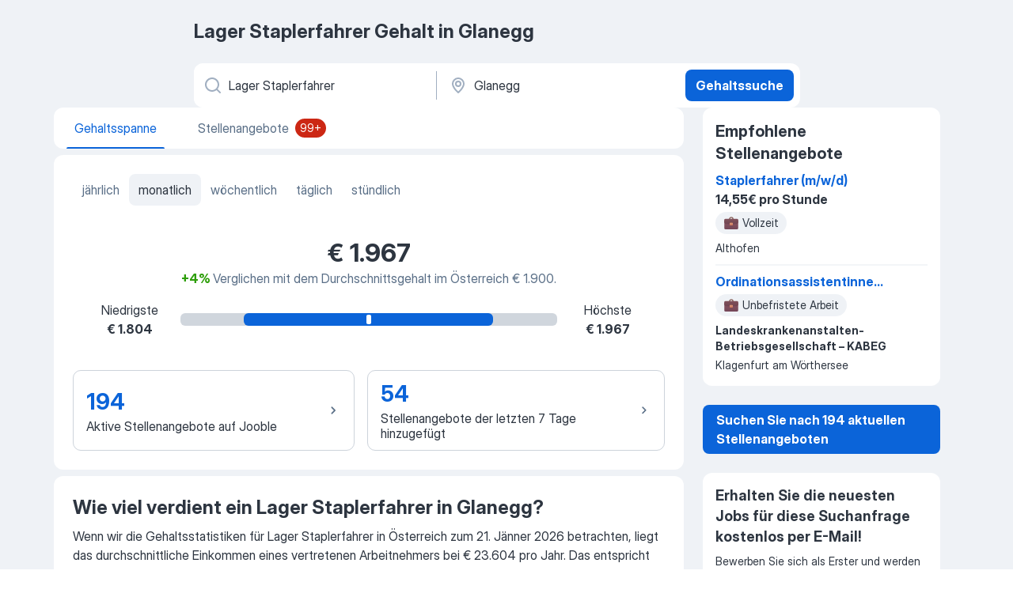

--- FILE ---
content_type: text/html
request_url: https://at.jooble.org/salary/lager-staplerfahrer/Glanegg
body_size: 58942
content:
<!DOCTYPE html><html lang="de" xmlns="http://www.w3.org/1999/xhtml"><head><meta charset="utf-8"><link data-chunk="app" rel="stylesheet" href="/assets/app.2cef72498bfe64a06642.css"><link data-chunk="salaryStats" rel="stylesheet" href="/assets/salaryStats.da1e87d0bf7873e56a53.css"><meta name="viewport" content="width=device-width,initial-scale=1.0,maximum-scale=5" /><meta property="og:site_name" content="Jooble" /><meta property="og:locale" content="de" /><meta property="og:type" content="website" /><meta name="msvalidate.01" content="4E93DB804C5CCCD5B3AFF7486D4B2757" /><meta name="format-detection" content="telephone=no"><link rel="preconnect" href="https://www.googletagmanager.com" /><link rel="preconnect" href="https://www.google-analytics.com" /><link rel="dns-prefetch" href="https://www.google.com" /><link rel="dns-prefetch" href="https://apis.google.com" /><link rel="dns-prefetch" href="https://connect.facebook.net" /><link rel="dns-prefetch" href="https://www.facebook.com" /><link href="https://data-at.jooble.org/assets/fonts/inter-display.css" rel="stylesheet"><link href="https://data-at.jooble.org/assets/fonts/segoe.css" rel="stylesheet"><link rel="apple-touch-icon" href="/assets/images/favicon/ua/apple-touch-icon.png?v=4" /><link rel="apple-touch-icon" sizes="57x57" href="/assets/images/favicon/ua/apple-touch-icon-57x57.png?v=4" /><link rel="apple-touch-icon" sizes="60x60" href="/assets/images/favicon/ua/apple-touch-icon-60x60.png?v=4" /><link rel="apple-touch-icon" sizes="72x72" href="/assets/images/favicon/ua/apple-touch-icon-72x72.png?v=4" /><link rel="apple-touch-icon" sizes="76x76" href="/assets/images/favicon/ua/apple-touch-icon-76x76.png?v=4" /><link rel="apple-touch-icon" sizes="114x114" href="/assets/images/favicon/ua/apple-touch-icon-114x114.png?v=4" /><link rel="apple-touch-icon" sizes="120x120" href="/assets/images/favicon/ua/apple-touch-icon-120x120.png?v=4" /><link rel="apple-touch-icon" sizes="144x144" href="/assets/images/favicon/ua/apple-touch-icon-144x144.png?v=4" /><link rel="apple-touch-icon" sizes="152x152" href="/assets/images/favicon/ua/apple-touch-icon-152x152.png?v=4" /><link rel="apple-touch-icon" sizes="180x180" href="/assets/images/favicon/ua/apple-touch-icon-180x180.png?v=4" /><link rel="icon" type="image/png" sizes="16x16" href="/assets/images/favicon/ua/favicon-16x16.png?v=4"><link rel="icon" type="image/png" sizes="32x32" href="/assets/images/favicon/ua/favicon-32x32.png?v=4"><link rel="icon" type="image/png" sizes="48x48" href="/assets/images/favicon/ua/android-chrome-48x48.png?v=4"><link rel="icon" type="image/png" sizes="96x96" href="/assets/images/favicon/ua/android-chrome-96x96.png?v=4"><link rel="icon" type="image/png" sizes="144x144" href="/assets/images/favicon/ua/android-chrome-144x144.png?v=4"><link rel="icon" type="image/png" sizes="192x192" href="/assets/images/favicon/ua/android-chrome-192x192.png?v=4"><link rel="icon" type="image/png" sizes="194x194" href="/assets/images/favicon/ua/favicon-194x194.png?v=4"><link rel="icon" type="image/png" sizes="256x256" href="/assets/images/favicon/ua/android-chrome-256x256.png?v=4"><link rel="icon" type="image/png" sizes="384x384" href="/assets/images/favicon/ua/android-chrome-384x384.png?v=4"><link rel="icon" type="image/png" sizes="512x512" href="/assets/images/favicon/ua/android-chrome-512x512.png?v=4"><link rel="shortcut icon" type="image/x-icon" href="/assets/images/favicon/ua/favicon-ua.ico?v=4"><link rel="icon" href="/assets/images/favicon/ua/icon.svg?v=4" sizes="any" type="image/svg+xml"><meta name="msapplication-tooltip" content="Jooble"><meta name="msapplication-config" content="/browserconfig.xml"><meta name="msapplication-TileColor" content="#ffffff"><meta name="msapplication-TileImage" content="/assets/images/favicon/ua/mstile-144x144.png?v=4"><meta name="theme-color" content="#ffffff"><meta name="ir-site-verification-token" content="-1337664224"><script type="text/javascript" charset="utf-8">(function(g,o){g[o]=g[o]||function(){(g[o]['q']=g[o]['q']||[]).push(arguments)},g[o]['t']=1*new Date})(window,'_googCsa'); </script><script>!function(){if('PerformanceLongTaskTiming' in window) {var g=window.__tti={e:[]};g.o = new PerformanceObserver(function(l){g.e = g.e.concat(l.getEntries())});g.o.observe({entryTypes:['longtask']})}}();</script><script>!function(){var e,t,n,i,r={passive:!0,capture:!0},a=new Date,o=function(){i=[],t=-1,e=null,f(addEventListener)},c=function(i,r){e||(e=r,t=i,n=new Date,f(removeEventListener),u())},u=function(){if(t>=0&&t<n-a){var r={entryType:"first-input",name:e.type,target:e.target,cancelable:e.cancelable,startTime:e.timeStamp,processingStart:e.timeStamp+t};i.forEach((function(e){e(r)})),i=[]}},s=function(e){if(e.cancelable){var t=(e.timeStamp>1e12?new Date:performance.now())-e.timeStamp;"pointerdown"==e.type?function(e,t){var n=function(){c(e,t),a()},i=function(){a()},a=function(){removeEventListener("pointerup",n,r),removeEventListener("pointercancel",i,r)};addEventListener("pointerup",n,r),addEventListener("pointercancel",i,r)}(t,e):c(t,e)}},f=function(e){["mousedown","keydown","touchstart","pointerdown"].forEach((function(t){return e(t,s,r)}))},p="hidden"===document.visibilityState?0:1/0;addEventListener("visibilitychange",(function e(t){"hidden"===document.visibilityState&&(p=t.timeStamp,removeEventListener("visibilitychange",e,!0))}),!0);o(),self.webVitals={firstInputPolyfill:function(e){i.push(e),u()},resetFirstInputPolyfill:o,get firstHiddenTime(){return p}}}();</script><title data-rh="true">Lager Staplerfahrer Gehalt in Glanegg - Prüfen Sie den durchschnittlichen Lager Staplerfahrer Gehaltssatz auf Jooble</title><link data-rh="true" rel="canonical" href="https://at.jooble.org/salary/lager-staplerfahrer/Glanegg"/><meta data-rh="true" property="og:title" content="Lager Staplerfahrer Gehalt in Glanegg - Prüfen Sie den durchschnittlichen Lager Staplerfahrer Gehaltssatz auf Jooble"/><meta data-rh="true" property="og:url" content="https://at.jooble.org/salary/lager-staplerfahrer/Glanegg"/><meta data-rh="true" name="description" content="Durchschnittliches Gehalt für die Anfrage Lager Staplerfahrer in Glanegg: EUR 23 604 pro Jahr. Die Daten stammen aus 14 Reallöhne. Prüfen Sie die Trends und Tarifinformationen für die Lager Staplerfahrer Stellenangebote in Österreich"/><meta data-rh="true" property="og:description" content="Durchschnittliches Gehalt für die Anfrage Lager Staplerfahrer in Glanegg: EUR 23 604 pro Jahr. Die Daten stammen aus 14 Reallöhne. Prüfen Sie die Trends und Tarifinformationen für die Lager Staplerfahrer Stellenangebote in Österreich"/><script data-rh="true" type="application/ld+json">{"@context":"https://schema.org","@type":"BreadcrumbList","itemListElement":[[{"@type":"ListItem","position":1,"item":{"@id":"https://at.jooble.org","name":"Stellenangebote"}},{"@type":"ListItem","position":2,"item":{"@id":"https://at.jooble.org/salary","name":"Gehalt"}},{"@type":"ListItem","position":3,"item":{"@id":"https://at.jooble.org/salary/Lager-Staplerfahrer","name":"Lager Staplerfahrer"}},{"@type":"ListItem","position":4,"item":{"name":"Lager Staplerfahrer Glanegg"}}]]}</script><script data-rh="true" type="application/ld+json">{"@context":"https://schema.org/","@type":"Occupation","name":"Lager Staplerfahrer","mainEntityOfPage":{"@type":"WebPage","lastReviewed":"2026-01-21T00:00:00"},"estimatedSalary":[{"@type":"MonetaryAmountDistribution","name":"base","currency":"EUR","duration":"P1M","minValue":1804,"maxValue":1967,"median":1967}],"occupationLocation":[{"@type":"City","name":"Glanegg"}]}</script></head><body ondragstart="return false"><div id="app"><div class="zR2N9v"><div class="VchAkb"><div id="sdpContainer" class="l-hIIx"><div class="rFNTHr _9ziLw1"><header class="QxV89t"><h1 class="zVsP0O">Lager Staplerfahrer Gehalt in Glanegg</h1><div><form class="GT9g+K" data-test-name="_searchForm"><div class="pekm0+"><div class="ooHFbM aGesYQ"><div class="H-KSNn"><div class="Y6LTZC nctZ5j"><div class="_0vIToK"><svg class="BC4g2E abyhUO gexuVd kPZVKg"><use xlink:href="/assets/sprite.1oxueCVBzlo-hocQRlhy.svg#icon-magnifier-usage"></use></svg><input id="input_:Rab5l1:" class="_2cXMBT aHpE4r WxVr3s" placeholder="Ich suche Gehälter..." type="text" spellcheck="false" name="keyword" autoCorrect="off" autoComplete="off" autoCapitalize="off" data-test-name="_searchFormKeywordInput" aria-label="Bitte geben Sie an, welche Art von Stelle Sie suchen" value="Lager Staplerfahrer"/></div></div></div></div><div class="ooHFbM _1WZXjj"><div class="H-KSNn"><div class="Y6LTZC nctZ5j"><div class="_0vIToK"><svg class="BC4g2E abyhUO gexuVd kPZVKg"><use xlink:href="/assets/sprite.1oxueCVBzlo-hocQRlhy.svg#icon-map_marker-usage"></use></svg><input id="tbRegion" class="_2cXMBT aHpE4r WxVr3s" placeholder="In dieser Region..." type="text" spellcheck="false" name="region" autoCorrect="off" autoComplete="off" autoCapitalize="off" data-test-name="_searchFormRegionInput" aria-label="In dieser Region..." value="Glanegg"/></div></div></div></div></div><button type="submit" class="VMdYVt i6dNg1 oUsVL7 xVPKbj fYnkXR">Gehaltssuche</button></form></div></header><div class="RKZZE3"><main class="POwZW8 qzFD4U"><div class="IfnPFd sbcaye"><div class="v4UJox _1vX+Rp"><div class="bwOaUM _3gTTAy">Gehaltsspanne<div class="Rc4lAi"></div></div></div><a class="v4UJox" target="_blank" data-test-name="_jobsTab" href="/stellenangebote-lager-staplerfahrer/Glanegg"><div class="bwOaUM">Stellenangebote<span class="A7ARaT _6LArez">99+</span></div></a></div><div class="VcC7Vz"></div><div class="oLU5l4"><div class="sd2J66"><div class="WuLy3R"><ul class="_8rBNqK"><li class="czaFM4"><a data-test-name="_salaryChips_yearly" href="/salary/lager-staplerfahrer/Glanegg#yearly">jährlich</a></li><li class="czaFM4 ENouFO"><a data-test-name="_salaryChips_monthly" href="/salary/lager-staplerfahrer/Glanegg">monatlich</a></li><li class="czaFM4"><a data-test-name="_salaryChips_weekly" href="/salary/lager-staplerfahrer/Glanegg#weekly">wöchentlich</a></li><li class="czaFM4"><a data-test-name="_salaryChips_daily" href="/salary/lager-staplerfahrer/Glanegg#daily">täglich</a></li><li class="czaFM4"><a data-test-name="_salaryChips_hourly" href="/salary/lager-staplerfahrer/Glanegg#hourly">stündlich</a></li></ul></div><div class="Qjg+dn"><div class="dygn0k"><p>€ 1.967</p></div><div class="GpVKfW"><span class="SXeOYj">+4% </span><span class="_9szvvJ">Verglichen mit dem Durchschnittsgehalt im Österreich € 1.900.</span></div></div><div class="Um9Zjm"><div class="k3W7nh"><p>Niedrigste</p><p>€ 1.804</p></div><svg class="BC4g2E c6AqqO GaJkmy o9IT9v"><use xlink:href="/assets/sprite.1oxueCVBzlo-hocQRlhy.svg#icon-salary_stats_chart_desktop-usage"></use></svg><div class="k3W7nh"><p>Höchste</p><p>€ 1.967</p></div></div><div class="nkzTQM"><a class="zoelwB xXKBRX" data-test-name="_activeSerpJobsLink" href="/stellenangebote-lager-staplerfahrer/Glanegg"><div class="U5lKzA"><p class="dDq6-d">194</p><p class="_3z4XPS">Aktive Stellenangebote auf Jooble</p></div><svg class="BC4g2E c6AqqO GaJkmy KWbG6n"><use xlink:href="/assets/sprite.1oxueCVBzlo-hocQRlhy.svg#icon-chevron_up-usage"></use></svg></a><a class="zoelwB" data-test-name="_lastWeekJobsLink" href="/stellenangebote-lager-staplerfahrer/Glanegg"><div class="U5lKzA"><p class="dDq6-d">54</p><p class="_3z4XPS">Stellenangebote der letzten 7 Tage hinzugefügt</p></div><svg class="BC4g2E c6AqqO GaJkmy KWbG6n"><use xlink:href="/assets/sprite.1oxueCVBzlo-hocQRlhy.svg#icon-chevron_up-usage"></use></svg></a></div></div><div class="sd2J66"><div class="pOD-TY"><h2 class="IC5Hot">Wie viel verdient ein Lager Staplerfahrer in Glanegg?</h2><p><span>Wenn wir die Gehaltsstatistiken für Lager Staplerfahrer in Österreich zum 21. Jänner 2026 betrachten, liegt das durchschnittliche Einkommen eines vertretenen Arbeitnehmers bei € 23.604 pro Jahr. Das entspricht einem monatlichen Gehalt von € 1.967, einer Vergütung von € 492 pro Woche oder einem stündlichen Lohn von € 12,29.</span>
<span>Unsere umfassende Forschung auf dem Arbeitsmarkt für diesen Beruf hat Durchschnittswerte ermittelt. Es ist jedoch wichtig zu beachten, dass Gehaltssätze je nach Standort variieren können. Bei der Berechnung des Durchschnittsgehalts zeigt sich, dass das niedrigste Jahresgehalt € 21.648 beträgt, während der höchste Lohn bei € 23.604 liegt.
</span></p></div></div><div class="ieeMtN"><h2 class="-QDWEH">Die 10 bestbezahlten Standorte für Lager Staplerfahrer in Österreich</h2><div class="v82uAi"><div class="_6N8XIp"><div class="HiYToH BTN0l-">Rang</div><div class="_1vlshM"><div class="BPURye HiYToH">Arbeitsort</div><div class="_2Q4LrK HiYToH">Lohn</div><div class="xVa4Vn HiYToH">Gehaltsspanne</div></div><div class="_0ttdpL HiYToH">Vergleich</div></div><div class="EJ9gSm"><div class="NC6g4R" data-test-name="_topLevelRegionsItem_1"><a class="i06lRW" href="/salary/lager-staplerfahrer/Mödling"><div class="IHp6GU"><img src="/assets/images/salaryStats/gold_medal.svg" class="mE5Y1L" alt="medal"/></div><div class="dJBoS3"><div class="Uazy8c"><span>Mödling</span><div class="_4p3wuQ"><a class="xGp9+f" target="_blank" data-test-name="_topLocationsShowJobsLink" href="/stellenangebote-lager-staplerfahrer/Mödling">Stellenangebote anzeigen<svg class="BC4g2E c6AqqO GaJkmy js8A2-" fill="currentColor"><use xlink:href="/assets/sprite.1oxueCVBzlo-hocQRlhy.svg#icon-chevron_up-usage"></use></svg></a></div></div><div class="GgnucG">€ 4916<span class="oSDRcb"></span></div><div class="vC-j9h">€ 4191 - € 5640</div></div><div class="_4OUGbI"><span class="wJKagc">+159%</span></div></a></div><div class="NC6g4R" data-test-name="_topLevelRegionsItem_2"><a class="i06lRW" href="/salary/lager-staplerfahrer/Eisenstadt"><div class="IHp6GU"><img src="/assets/images/salaryStats/silver_medal.svg" class="mE5Y1L" alt="medal"/></div><div class="dJBoS3"><div class="Uazy8c"><span>Eisenstadt</span><div class="_4p3wuQ"><a class="xGp9+f" target="_blank" data-test-name="_topLocationsShowJobsLink" href="/stellenangebote-lager-staplerfahrer/Eisenstadt">Stellenangebote anzeigen<svg class="BC4g2E c6AqqO GaJkmy js8A2-" fill="currentColor"><use xlink:href="/assets/sprite.1oxueCVBzlo-hocQRlhy.svg#icon-chevron_up-usage"></use></svg></a></div></div><div class="GgnucG">€ 4383<span class="oSDRcb"></span></div><div class="vC-j9h">€ 3651 - € 5115</div></div><div class="_4OUGbI"><span class="wJKagc">+131%</span></div></a></div><div class="NC6g4R" data-test-name="_topLevelRegionsItem_3"><a class="i06lRW" href="/salary/lager-staplerfahrer/Baden"><div class="IHp6GU"><img src="/assets/images/salaryStats/bronze_medal.svg" class="mE5Y1L" alt="medal"/></div><div class="dJBoS3"><div class="Uazy8c"><span>Baden</span><div class="_4p3wuQ"><a class="xGp9+f" target="_blank" data-test-name="_topLocationsShowJobsLink" href="/stellenangebote-lager-staplerfahrer/Baden">Stellenangebote anzeigen<svg class="BC4g2E c6AqqO GaJkmy js8A2-" fill="currentColor"><use xlink:href="/assets/sprite.1oxueCVBzlo-hocQRlhy.svg#icon-chevron_up-usage"></use></svg></a></div></div><div class="GgnucG">€ 4135<span class="oSDRcb"></span></div><div class="vC-j9h">€ 4135 - € 4135</div></div><div class="_4OUGbI"><span class="wJKagc">+118%</span></div></a></div><div class="NC6g4R" data-test-name="_topLevelRegionsItem_4"><a class="i06lRW" href="/salary/lager-staplerfahrer/Wiener-Neustadt"><div class="IHp6GU"><p class="_4Dqagn">4</p></div><div class="dJBoS3"><div class="Uazy8c"><span>Wiener Neustadt</span><div class="_4p3wuQ"><a class="xGp9+f" target="_blank" data-test-name="_topLocationsShowJobsLink" href="/stellenangebote-lager-staplerfahrer/Wiener-Neustadt">Stellenangebote anzeigen<svg class="BC4g2E c6AqqO GaJkmy js8A2-" fill="currentColor"><use xlink:href="/assets/sprite.1oxueCVBzlo-hocQRlhy.svg#icon-chevron_up-usage"></use></svg></a></div></div><div class="GgnucG">€ 3620<span class="oSDRcb"></span></div><div class="vC-j9h">€ 3034 - € 4953</div></div><div class="_4OUGbI"><span class="wJKagc">+91%</span></div></a></div><div class="NC6g4R" data-test-name="_topLevelRegionsItem_5"><a class="i06lRW" href="/salary/lager-staplerfahrer/Wien"><div class="IHp6GU"><p class="_4Dqagn">5</p></div><div class="dJBoS3"><div class="Uazy8c"><span>Wien</span><div class="_4p3wuQ"><a class="xGp9+f" target="_blank" data-test-name="_topLocationsShowJobsLink" href="/stellenangebote-lager-staplerfahrer/Wien">Stellenangebote anzeigen<svg class="BC4g2E c6AqqO GaJkmy js8A2-" fill="currentColor"><use xlink:href="/assets/sprite.1oxueCVBzlo-hocQRlhy.svg#icon-chevron_up-usage"></use></svg></a></div></div><div class="GgnucG">€ 2864<span class="oSDRcb"></span></div><div class="vC-j9h">€ 1961 - € 4218</div></div><div class="_4OUGbI"><span class="wJKagc">+51%</span></div></a></div><div class="NC6g4R" data-test-name="_topLevelRegionsItem_6"><a class="i06lRW" href="/salary/lager-staplerfahrer/Kundl"><div class="IHp6GU"><p class="_4Dqagn">6</p></div><div class="dJBoS3"><div class="Uazy8c"><span>Kundl</span><div class="_4p3wuQ"><a class="xGp9+f" target="_blank" data-test-name="_topLocationsShowJobsLink" href="/stellenangebote-lager-staplerfahrer/Kundl">Stellenangebote anzeigen<svg class="BC4g2E c6AqqO GaJkmy js8A2-" fill="currentColor"><use xlink:href="/assets/sprite.1oxueCVBzlo-hocQRlhy.svg#icon-chevron_up-usage"></use></svg></a></div></div><div class="GgnucG">€ 2747<span class="oSDRcb"></span></div><div class="vC-j9h">€ 2747 - € 2747</div></div><div class="_4OUGbI"><span class="wJKagc">+45%</span></div></a></div><div class="NC6g4R" data-test-name="_topLevelRegionsItem_7"><a class="i06lRW" href="/salary/lager-staplerfahrer/Gumpoldskirchen"><div class="IHp6GU"><p class="_4Dqagn">7</p></div><div class="dJBoS3"><div class="Uazy8c"><span>Gumpoldskirchen</span><div class="_4p3wuQ"><a class="xGp9+f" target="_blank" data-test-name="_topLocationsShowJobsLink" href="/stellenangebote-lager-staplerfahrer/Gumpoldskirchen">Stellenangebote anzeigen<svg class="BC4g2E c6AqqO GaJkmy js8A2-" fill="currentColor"><use xlink:href="/assets/sprite.1oxueCVBzlo-hocQRlhy.svg#icon-chevron_up-usage"></use></svg></a></div></div><div class="GgnucG">€ 2655<span class="oSDRcb"></span></div><div class="vC-j9h">€ 2655 - € 2655</div></div><div class="_4OUGbI"><span class="wJKagc">+40%</span></div></a></div><div class="NC6g4R" data-test-name="_topLevelRegionsItem_8"><a class="i06lRW" href="/salary/lager-staplerfahrer/Laxenburg"><div class="IHp6GU"><p class="_4Dqagn">8</p></div><div class="dJBoS3"><div class="Uazy8c"><span>Laxenburg</span><div class="_4p3wuQ"><a class="xGp9+f" target="_blank" data-test-name="_topLocationsShowJobsLink" href="/stellenangebote-lager-staplerfahrer/Laxenburg">Stellenangebote anzeigen<svg class="BC4g2E c6AqqO GaJkmy js8A2-" fill="currentColor"><use xlink:href="/assets/sprite.1oxueCVBzlo-hocQRlhy.svg#icon-chevron_up-usage"></use></svg></a></div></div><div class="GgnucG">€ 2541<span class="oSDRcb"></span></div><div class="vC-j9h">€ 2541 - € 2541</div></div><div class="_4OUGbI"><span class="wJKagc">+34%</span></div></a></div><div class="NC6g4R" data-test-name="_topLevelRegionsItem_9"><a class="i06lRW" href="/salary/lager-staplerfahrer/Langkampfen"><div class="IHp6GU"><p class="_4Dqagn">9</p></div><div class="dJBoS3"><div class="Uazy8c"><span>Langkampfen</span><div class="_4p3wuQ"><a class="xGp9+f" target="_blank" data-test-name="_topLocationsShowJobsLink" href="/stellenangebote-lager-staplerfahrer/Langkampfen">Stellenangebote anzeigen<svg class="BC4g2E c6AqqO GaJkmy js8A2-" fill="currentColor"><use xlink:href="/assets/sprite.1oxueCVBzlo-hocQRlhy.svg#icon-chevron_up-usage"></use></svg></a></div></div><div class="GgnucG">€ 2477<span class="oSDRcb"></span></div><div class="vC-j9h">€ 2374 - € 2544</div></div><div class="_4OUGbI"><span class="wJKagc">+30%</span></div></a></div><div class="NC6g4R" data-test-name="_topLevelRegionsItem_10"><a class="i06lRW" href="/salary/lager-staplerfahrer/Handenberg"><div class="IHp6GU"><p class="_4Dqagn">10</p></div><div class="dJBoS3"><div class="Uazy8c"><span>Handenberg</span><div class="_4p3wuQ"><a class="xGp9+f" target="_blank" data-test-name="_topLocationsShowJobsLink" href="/stellenangebote-lager-staplerfahrer/Handenberg">Stellenangebote anzeigen<svg class="BC4g2E c6AqqO GaJkmy js8A2-" fill="currentColor"><use xlink:href="/assets/sprite.1oxueCVBzlo-hocQRlhy.svg#icon-chevron_up-usage"></use></svg></a></div></div><div class="GgnucG">€ 2440<span class="oSDRcb"></span></div><div class="vC-j9h">€ 2440 - € 2440</div></div><div class="_4OUGbI"><span class="wJKagc">+28%</span></div></a></div></div></div></div><div class="HvwpEe"><h2 class="CYjy7v">Durchschnittsgehalt für Lager Staplerfahrer pro Region</h2><div class="LXlX0u"><a data-test-name="_topLevelRegionsItem_1" class="LhLs38 Y8EwpW -W4MwV" href="/salary/lager-staplerfahrer/Tirol"><div class="-Nh6OA"><div class="QB+eN0">Tirol</div><div class="Mh8InM"><span class="Z8n7n3">€ 2419</span><span class="T1V+WB"> <!-- --> /monatlich</span></div><a class="xGp9+f rORQDp" target="_blank" data-test-name="_topRegionsShowJobsLink" href="/stellenangebote-lager-staplerfahrer/Tirol">Stellenangebote anzeigen</a></div><div class="LYzScV"><svg class="KaSFrq JAzKjj _0ng4na"><use xlink:href="/assets/sprite.1oxueCVBzlo-hocQRlhy.svg#icon-chevron_up-usage"></use></svg></div></a><a data-test-name="_topLevelRegionsItem_2" class="LhLs38 Y8EwpW -W4MwV" href="/salary/lager-staplerfahrer/Burgenland"><div class="-Nh6OA"><div class="QB+eN0">Burgenland</div><div class="Mh8InM"><span class="Z8n7n3">€ 2388</span><span class="T1V+WB"> <!-- --> /monatlich</span></div><a class="xGp9+f rORQDp" target="_blank" data-test-name="_topRegionsShowJobsLink" href="/stellenangebote-lager-staplerfahrer/Burgenland">Stellenangebote anzeigen</a></div><div class="LYzScV"><svg class="KaSFrq JAzKjj _0ng4na"><use xlink:href="/assets/sprite.1oxueCVBzlo-hocQRlhy.svg#icon-chevron_up-usage"></use></svg></div></a><a data-test-name="_topLevelRegionsItem_3" class="LhLs38 Y8EwpW -W4MwV" href="/salary/lager-staplerfahrer/Niederösterreich"><div class="-Nh6OA"><div class="QB+eN0">Niederösterreich</div><div class="Mh8InM"><span class="Z8n7n3">€ 1947</span><span class="T1V+WB"> <!-- --> /monatlich</span></div><a class="xGp9+f rORQDp" target="_blank" data-test-name="_topRegionsShowJobsLink" href="/stellenangebote-lager-staplerfahrer/Niederösterreich">Stellenangebote anzeigen</a></div><div class="LYzScV"><svg class="KaSFrq JAzKjj _0ng4na"><use xlink:href="/assets/sprite.1oxueCVBzlo-hocQRlhy.svg#icon-chevron_up-usage"></use></svg></div></a><a data-test-name="_topLevelRegionsItem_4" class="LhLs38 Y8EwpW -W4MwV" href="/salary/lager-staplerfahrer/Steiermark"><div class="-Nh6OA"><div class="QB+eN0">Steiermark</div><div class="Mh8InM"><span class="Z8n7n3">€ 1787</span><span class="T1V+WB"> <!-- --> /monatlich</span></div><a class="xGp9+f rORQDp" target="_blank" data-test-name="_topRegionsShowJobsLink" href="/stellenangebote-lager-staplerfahrer/Steiermark">Stellenangebote anzeigen</a></div><div class="LYzScV"><svg class="KaSFrq JAzKjj _0ng4na"><use xlink:href="/assets/sprite.1oxueCVBzlo-hocQRlhy.svg#icon-chevron_up-usage"></use></svg></div></a><div class="Y8EwpW"></div></div></div><div class="pBGSLh DVC9L6"><div class="BsC8eZ"><h3 class="bPTrX0">Brauchen Sie Gehaltsdaten für eine Forschung?</h3><p>Kontaktieren Sie bitte unser Team, um die vollständigen Informationen zu erhalten.*</p></div><div class="-EYfis"><a class="FP8lJN _03rTs6 Vn-J9t cD1XVR bYHb+T" href="mailto:press@jooble.com?subject=Weitere Informationen zur Gehaltsseite">Kontaktieren Sie uns</a></div></div><div class="osl6Ko"><h2 class="XgUYre">Lager Staplerfahrer Gehalt in Glanegg FAQs</h2><div class="jJ5K7Q"><div class="qeqbMv"><p class="b5M8PR"><b>Was ist das höchste Gehalt für einen Lager Staplerfahrer in Glanegg?</b></p><p class="P0YJWz">Das höchste Gehalt für einen Lager Staplerfahrer in Glanegg hängt von einer Vielzahl an Faktoren ab. Unseren Recherchen zufolge können solche Spezialisten in Glanegg bis zu <b>€ 23.604</b> pro Jahr verdienen.</p></div><div class="qeqbMv"><p class="b5M8PR"><b>Was ist das niedrigste Gehalt für einen Lager Staplerfahrer in Glanegg?</b></p><p class="P0YJWz">Laut unseren Recherchen liegt das Mindestgehalt für diese Stelle in Glanegg bei <b>€ 1.804</b>. Das Gehalt variiert abhängig von der Anzahl der Berufsjahre und dem Ausbildungsniveau.</p></div><div class="qeqbMv"><p class="b5M8PR"><b>Wie viel Geld kann ich als Lager Staplerfahrer pro Monat in Glanegg verdienen?</b></p><p class="P0YJWz">Das durchschnittliche Gehalt für diese Stelle in Glanegg variiert je nach Erfahrung, Qualifikation und anderen Faktoren. Auf jeden Fall können Sie damit rechnen, ungefähr <b>€ 1.967</b> pro Monat zu verdienen.</p></div><div class="qeqbMv"><p class="b5M8PR"><b>Wie viel Geld kann ich als Lager Staplerfahrer pro Stunde in Glanegg verdienen?</b></p><p class="P0YJWz">Im Durchschnitt verdienen diese Spezialisten in Glanegg etwa <b>€ 12,29</b> pro Stunde. Diese Zahl variiert jedoch je nach Erfahrung und Fähigkeiten von Lager Staplerfahrer.</p></div><div class="qeqbMv"><p class="b5M8PR"><b>Welches sind die besten Standorte für Lager Staplerfahrer Jobs?</b></p><p class="P0YJWz">Die Liste der besten Bundesländer mit den höchsten Gehältern umfasst Glanegg. Wenn Sie einen gut bezahlten Job suchen, sind die Top 3 Bundesländer mit den höchsten Gehältern für diesen Beruf <b>Mödling; Eisenstadt; Baden</b>.</p></div><div class="qeqbMv"><p class="b5M8PR"><b>Wo wurden diese Daten erhoben?</b></p><p class="P0YJWz">Um aktuelle statistische Informationen zusammenzustellen, haben wir <b>14</b> aktuelle Gehälter und Reallöhne bundesweit recherchiert. Zudem haben wir <b>194</b> bestehende Stellenangebote auf Jooble analysiert. Unsere Gehaltsschätzungen basieren auf aktuellen und detaillierten Daten aus den aktuellen Stellenausschreibungen, um ein genaues Bild des Gehaltsniveaus zu vermitteln.</p></div></div></div><p class="_3eNIWe">* Bitte beachten Sie, dass es sich bei allen Gehaltsangaben um Näherungswerte handelt, die auf Angaben Dritter auf Jooble basieren, einschließlich externer Links, Websites und Dienste. Der Mindestlohn kann je nach Branche variieren.</p></div><ul class="IuEQFz gHyAtH"><li class="weGQ-7"><a href="https://at.jooble.org" class="zrKtGv button_simple button_size_M button_size_M_simple b-nCka f+3hKW "><svg class="BC4g2E c6AqqO GaJkmy Q8nh2j PWglxN"><use xlink:href="/assets/sprite.1oxueCVBzlo-hocQRlhy.svg#icon-chevron_down-usage"></use></svg><span class="ASRh9- caption_simple">Stellenangebote</span></a></li><li class="weGQ-7"><a href="https://at.jooble.org/salary" class="zrKtGv button_simple button_size_M button_size_M_simple b-nCka f+3hKW "><svg class="BC4g2E c6AqqO GaJkmy Q8nh2j PWglxN"><use xlink:href="/assets/sprite.1oxueCVBzlo-hocQRlhy.svg#icon-chevron_down-usage"></use></svg><span class="ASRh9- caption_simple">Gehalt</span></a></li><li class="weGQ-7"><a href="https://at.jooble.org/salary/Lager-Staplerfahrer" class="zrKtGv button_simple button_size_M button_size_M_simple b-nCka f+3hKW "><svg class="BC4g2E c6AqqO GaJkmy Q8nh2j PWglxN"><use xlink:href="/assets/sprite.1oxueCVBzlo-hocQRlhy.svg#icon-chevron_down-usage"></use></svg><span class="ASRh9- caption_simple">Lager Staplerfahrer</span></a></li><li class="weGQ-7"><a class="zrKtGv button_simple button_size_M button_size_M_simple b-nCka f+3hKW F+Aw68"><span class="ASRh9- caption_simple">Lager Staplerfahrer Glanegg</span></a></li></ul></main><div class="_5D2aar"></div></div></div></div><footer class="grNLAa _83ivIc"><div class="_93Na0e"><div class="_648FO1"><svg class="BC4g2E abyhUO gexuVd"><use xlink:href="/assets/sprite.1oxueCVBzlo-hocQRlhy.svg#icon-jooble_text_black_logo-usage"></use></svg></div><div class="tb4LPc"><div class="WBjkaK"><p class="-DEO-m USbicF">Über Jooble</p><ul class="e6WDED"><li class="M77+Ew"><a class="yLMOym" href="https://at.jooble.org/info/about">Über das Projekt</a></li><li class="M77+Ew"><a class="yLMOym" href="https://help.jooble.org/de/support/home" target="_blank">Hilfezentrum</a></li><li class="M77+Ew"><a class="yLMOym" href="https://at.jooble.org/info/contacts">Kontaktdaten</a></li><li class="M77+Ew"><a class="yLMOym" href="https://at.jooble.org/leadership/" target="_blank">Führungsteam</a></li><li class="M77+Ew"><a class="yLMOym" href="https://at.jooble.org/how-jooble-works/" target="_blank">Wie tickt Jooble</a></li><li class="M77+Ew"><a class="yLMOym" href="https://at.jooble.org/jobseeker-reviews" target="_blank">Bewertungen von Jobsuchenden</a></li><li class="M77+Ew"><a class="yLMOym" href="https://jooble.org/hiring" target="_blank">Karrieren</a></li></ul></div><div class="WBjkaK"><p class="-DEO-m USbicF">Kooperation</p><ul class="e6WDED"><li class="M77+Ew"><a class="yLMOym" href="https://at.jooble.org/partner/advertise">Jobs teilen</a></li></ul></div><div class="WBjkaK"><p class="-DEO-m USbicF">Mehr</p><ul class="e6WDED"><li class="M77+Ew"><a class="yLMOym" href="https://at.jooble.org/queries">Beliebte Suchanfragen</a></li><li class="M77+Ew"><a class="yLMOym" href="https://at.jooble.org">Stellenangebote in Österreich</a></li><li class="M77+Ew"><a class="yLMOym" href="https://at.jooble.org/info/terms">Nutzungsbedingungen</a></li><li class="M77+Ew"><a class="yLMOym" href="https://at.jooble.org/info/privacy" target="_blank">Datenschutzrichtlinien</a></li><div class="WBjkaK"></div><li class="M77+Ew"><a class="yLMOym" href="https://at.jooble.org/info/imprint">Impressum</a></li><li class="M77+Ew"><a class="yLMOym" href="https://at.jooble.org/salary">Gehälter finden</a></li><li class="M77+Ew"><a class="yLMOym" href="https://at.jooble.org/cv-builder">Lebenslauf-Generator</a></li></ul></div></div><div class="A7L+wF"><div><button aria-label="facebook" type="button" class="zrKtGv hP5eZr button_size_M _50WIqx WZt+6S _3FqP2- YWoRyP"><svg class="BC4g2E c6AqqO GaJkmy Q8nh2j PWglxN"><use xlink:href="/assets/sprite.1oxueCVBzlo-hocQRlhy.svg#icon-facebook-usage"></use></svg></button></div><div><button aria-label="instagram" type="button" class="zrKtGv hP5eZr button_size_M _50WIqx WZt+6S _3FqP2- YWoRyP"><svg class="BC4g2E c6AqqO GaJkmy Q8nh2j PWglxN"><use xlink:href="/assets/sprite.1oxueCVBzlo-hocQRlhy.svg#icon-instagram-usage"></use></svg></button></div><div><button aria-label="twitter" type="button" class="zrKtGv hP5eZr button_size_M _50WIqx WZt+6S _3FqP2- YWoRyP"><svg class="BC4g2E c6AqqO GaJkmy Q8nh2j PWglxN"><use xlink:href="/assets/sprite.1oxueCVBzlo-hocQRlhy.svg#icon-twitter-usage"></use></svg></button></div><div><button aria-label="linkedin" type="button" class="zrKtGv hP5eZr button_size_M _50WIqx WZt+6S _3FqP2- YWoRyP"><svg class="BC4g2E c6AqqO GaJkmy Q8nh2j PWglxN"><use xlink:href="/assets/sprite.1oxueCVBzlo-hocQRlhy.svg#icon-linkedin-usage"></use></svg></button></div></div><p class="HsRUcq">© <!-- -->2007<!-- -->-<!-- -->2026<!-- --> <a href="/" aria-label="Jooble">Jooble</a></p></div></footer></div><div class="c1KUpa Qgedi+" role="dialog" aria-label="Navigationsbereich" aria-modal="false"><div class="Ux3epL" style="transform:translateX(105%);max-width:288px"><div class="_5QiviQ"><section class="LUpQWD"><button aria-label="Seitenmenü schließen" type="button" class="_1LCFDZ _8XAyO5 ta-KVW d+1Vjj efjaFr"><svg class="BC4g2E c6AqqO GaJkmy KSrxyK"><use xlink:href="/assets/sprite.1oxueCVBzlo-hocQRlhy.svg#icon-cross-usage"></use></svg></button><div class="tmk-A6"><a class="RPYxWE" data-test-name="_logo" aria-label="zur Hauptseite wechseln" href="/"><svg class="KaSFrq cRIBcr DccpLx" data-test-name="_logoMobile" aria-hidden="true"><use xlink:href="/assets/sprite.1oxueCVBzlo-hocQRlhy.svg#icon-jooble_text_logo-usage"></use></svg></a><div class="gaAT+b XIShTL PuKu9L"><div class="_60jNvR">Anmelden, um alle Funktionen unseres Dienstes zu nutzen.</div><button type="button" class="VMdYVt i6dNg1 sGZShr xVPKbj gasMcI" data-test-name="_hamburgerCreateProfile">Anmelden</button><button type="button" class="_1nnOqA F3IBiR _7Ekvuv f1l9v5 gasMcI" data-test-name="_hamburgerLogin">Anmelden</button><button type="button" class="ZapzXe _9WpygY XKnLTx K+TQJ0 gasMcI">Jobs teilen<span class="_67-0p2"><svg class="KaSFrq JAzKjj axho1Y WzZvSm"><use xlink:href="/assets/sprite.1oxueCVBzlo-hocQRlhy.svg#icon-arrow-usage"></use></svg></span></button></div><div class="bGukLa"></div><ul class="z7pNQS"><li><div data-test-name="hamburger_SERP" class="_1LCFDZ _8XAyO5 YFPypm gOcdd7 he4-zr"><span class=""><div class="q4-WVU"><svg class="KaSFrq JAzKjj axho1Y a5T8ra"><use xlink:href="/assets/sprite.1oxueCVBzlo-hocQRlhy.svg#icon-magnifier-usage"></use></svg>Suche nach Stellenangeboten</div></span></div></li><li><div data-test-name="hamburger_FAVORITES" class="_1LCFDZ _8XAyO5 YFPypm gOcdd7 he4-zr"><span class=""><div class="q4-WVU"><svg class="KaSFrq JAzKjj axho1Y a5T8ra"><use xlink:href="/assets/sprite.1oxueCVBzlo-hocQRlhy.svg#icon-heart_outline-usage"></use></svg>Favoriten</div></span></div></li><li><div data-test-name="hamburger_CREATE_CV" class="_1LCFDZ _8XAyO5 YFPypm gOcdd7 he4-zr"><span class=""><div class="q4-WVU"><svg class="KaSFrq JAzKjj axho1Y a5T8ra"><use xlink:href="/assets/sprite.1oxueCVBzlo-hocQRlhy.svg#icon-file-usage"></use></svg>Lebenslauf erstellen<div class="zabvXg">Neu</div></div></span></div></li><li><a data-test-name="hamburger_SALARY_PAGE" href="https://at.jooble.org/salary" class="_1LCFDZ _8XAyO5 YFPypm gOcdd7 he4-zr"><span class=""><div class="q4-WVU"><svg class="KaSFrq JAzKjj axho1Y a5T8ra"><use xlink:href="/assets/sprite.1oxueCVBzlo-hocQRlhy.svg#icon-salary_page-usage"></use></svg>Gehaltsspanne</div></span></a></li><li><div data-test-name="hamburger_SUBSCRIPTIONS" class="_1LCFDZ _8XAyO5 YFPypm gOcdd7 he4-zr"><span class=""><div class="q4-WVU"><svg class="KaSFrq JAzKjj axho1Y a5T8ra"><use xlink:href="/assets/sprite.1oxueCVBzlo-hocQRlhy.svg#icon-mail-usage"></use></svg>Job-Newsletter</div></span></div></li></ul></div></section></div></div><div style="opacity:0" class="ZiBUB0"></div></div><noscript><img height="1" width="1" style="display:none" src="https://www.facebook.com/tr?id=105024613572435&amp;ev=PageView&amp;noscript=1" alt=""/></noscript><div class="_9UR5gG"></div><div class="dcbeFB"></div><div class="HxkP1a"></div></div></div><script charset="UTF-8">window.__INITIAL_STATE__ = {"app":{"country":"AT","declensions":{},"designTestStyles":"","favoritesCounter":0,"isFirebasePushEnabled":false,"isMobileDevice":false,"isOfficeUser":false,"isOneTapDisabled":false,"oneClickFilters":[],"origin":"https:\u002F\u002Fat.jooble.org","totalSubscribersAmount":143335,"workTitles":{"de":"stellenangebote"},"language":"de","htmlLang":"de","locales":{"de":{"brandedEmployer.companyPhoto":"Unternehmensfoto","category.findJobsInCategory":"Stellenangebote in {category} finden","crazyPopup.confirmEmailTitle":"die E-Mail-Adresse bestätigen","crazyPopup.confirmEmailDescription":"Klicken Sie auf den Link in der E-Mail, die wir gerade an {email} gesendet haben","crazyPopup.receiveJobAlert":"Erhalten Sie den neuesten Job-Alarm","cvBuilder.prompts.generateExperience.userContent":"For a CV file for an experience block write one short experience description template for {jobTitle}.Write 2-5 sentences as items. Write the result in {language}. Do not write title for this block of text","cvBuilder.languageAdvanced":"Fortgeschritten","cvBuilder.languageNoRating":"- Keine Bewertung -","cvBuilder.cvNameIdentity":"\"Identity\"","cvBuilder.educationSchoolStartYear":"Anfangsjahr","cvBuilder.prompts.rephraseExperience.systemContent":"You are a {jobTitle}","cvBuilder.lastName":"Vorname","cvBuilder.replaceSuggest":"Ersetzen","cvBuilder.prompts.generateExperience.systemContent":"You are a recruitment expert and you are fixing the CV","cvBuilder.personalInfo.subtitle":"Stellen Sie sicher, dass Ihr potenzieller Arbeitgeber Sie kontaktieren kann","cvBuilder.cvNameMastery":"\"Mastery\"","cvBuilder.getDraft":"Holen Sie sich einen Entwurf","cvBuilder.experienceEndYear":"Abschlussjahr","cvBuilder.stillWorking":"Ich arbeite derzeit hier","cvBuilder.languageIntermediate":"Mittelstufe","cvBuilder.skillsSubtitle":"Listen Sie Ihre Fähigkeiten auf, die ein Arbeitgeber schätzen kann","cvBuilder.languageFluent":"Fließend","cvBuilder.skills":"Fähigkeiten","cvBuilder.prompts.rephraseExperience.userContent":"Rewrite this text from first person. Write the result in {language} without additional descriptions. Text should be not more than 300 symbols and without {text}","cvBuilder.firstName":"Name","cvBuilder.fillExperience":"Füllen Sie das Erfahrungsfeld aus, um CV-Tipps freizuschalten","cvBuilder.jobTitle":"Jobtitel","cvBuilder.cvTemplateAboutMe":"Über mich","cvBuilder.languageNative":"Muttersprache","cvBuilder.educationField":"Studienfach","cvBuilder.prompts.fixSpelling.systemContent":"You are a recruitment specialist in creation a CV","cvBuilder.educationLevel":"Bildungsniveau","cvBuilder.changeTemplate":"Vorlage ändern","cvBuilder.certificatesExpYear":"Ablaufjahr","cvBuilder.prompts.generateSkills.userContent":"Based on job titles, previous experience and education write list of 10 2-3 words skills that person should add to his CV. Write results in {language}. Write only list of skills without addition text and punctuation as javascript array in valid json string format. Array example: [\"Skill 1\",\"Skills 2\",\"Skill 3\"] . \n\n{skillsData}","cvBuilder.selectedCv":"Ausgewählt","cvBuilder.suggestHint":"\u003Cb\u003E Brauchen Sie einen Hinweis?\u003C\u002Fb\u003E Beginnen Sie mit einem Entwurf oder fügen Sie Ihren Text ein und verwenden Sie die untenstehenden Hilfsmittel, um ihn zu verbessern.","cvBuilder.suggestLoading":"Wir arbeiten daran...","cvBuilder.prompts.generateSummary.userContent":"Based on job title, previous experience, education and skills write short summary 300 symbols max that person should add to his CV. Write results in {language}. Write only text with 300 symbols maximum. \\n\\n{summaryData}","cvBuilder.addLanguageBtn":"Eine weitere Sprache hinzufügen","cvBuilder.prompts.rephraseSummary.userContent":"Rewrite this text from first person. Write the result in {language} without additional descriptions. Text should be not more than 300 symbols and without. \\n\\n{text}","cvBuilder.country":"Land","cvBuilder.addCertificateBtn":"Ein weiteres Zertifikat hinzufügen","cvBuilder.prompts.fixSpelling.userContent":"Just correct spelling and grammar mistakes in this text and write the result in {language} without additional descriptions. \\n\\n{text}","cvBuilder.languagesTitle":"Sprachen","cvBuilder.certificatesIssueYear":"Ausstellungsjahr","cvBuilder.summaryTitle":"Zusammenfassung","cvBuilder.stepper.about":"Allgemeines","cvBuilder.languageInput":"Sprache","cvBuilder.educationSubtitle":"Wir empfehlen, Ihr höchstes Abschluss- oder Qualifikationsniveau anzugeben","cvBuilder.skillN":"Fähigkeit {n}","cvBuilder.educationSchoolEndYear":"Abschlussjahr","cvBuilder.summarySaveButton":"Speichern und herunterladen","cvBuilder.certificatesNotExp":"Läuft nicht ab","cvBuilder.addProficiency":"Professioneller gestalten","cvBuilder.experienceStartYear":"Anfangsjahr","cvBuilder.addSkill":"Eine weitere Fähigkeit hinzufügen","cvBuilder.addSuggest":"Zum Lebenslauf hinzufügen","cvBuilder.retrySuggest":"Erneut versuchen","cvBuilder.suggestReady":"Ihr Lebenslauf-Hinweis ist fertig","cvBuilder.certificatesInput":"Zertifikats- \u002F Lizenzname","cvBuilder.clearSuggest":"Löschen","cvBuilder.skillsHint":"Kompetenzen-Hinweis für für {jobTitles}","cvBuilder.educationSchool":"Schulname","cvBuilder.certificatesTitle":"Zertifikate","cvBuilder.present":"Aktuell","cvBuilder.prompts.generateSummary.systemContent":"You are a recruitment expert and you are fixing the CV","cvBuilder.languageBegginer":"Anfänger","cvBuilder.certificatesExample":"Beispiel: Führerschein","cvBuilder.workExpDesc":"Beschreiben Sie, was Sie getan haben, Ihre täglichen Aufgaben und erwähnen Sie die Ergebnisse, bei deren Erreichung Sie geholfen haben.","cvBuilder.fixSpelling":"Rechtschreibung korrigieren","cvBuilder.previewTitle":"Vorschau","cvBuilder.certificatesDescription":"Beschreibung","cvBuilder.language":"Sprache des Lebenslaufs: {Language}","cvBuilder.showFullAgreementButton":"Alle Informationen anzeigen","cvBuilder.stepper.skills":"Fähigkeiten","cvBuilder.contacts":"Kontaktdaten","cvBuilder.agreement":"Durch Klicken auf „Speichern und Herunterladen“ erkläre ich mich mit der Sammlung, Verarbeitung und Nutzung meiner persönlichen Daten einverstanden, einschließlich meines Lebenslaufs und meiner Kontaktdaten, zu folgenden Zwecken: 1. Vorstellung meiner Bewerbung bei potenziellen Arbeitgebern oder Personalvermittlungsagenturen; 2. Kontaktierung zu dem Zweck, mir Stellenangebote zu unterbreiten, die für mich von Interesse sein könnten; 3. Weitergabe meiner Daten an Dritte, wie Arbeitgeber oder Personalvermittlungsagenturen, zur Prüfung meiner Bewerbung für relevante Positionen.","cvBuilder.stepper.education":"die Ausbildung","cvBuilder.languageLevel":"Kompetenzniveau","cvBuilder.stepper.experience":"Erfahrung","cvBuilder.prompts.rephraseSummary.systemContent":"You are a recruitment expert and you are fixing the CV","cvBuilder.backButton":"Zurück","cvBuilder.pickTemplate":"Wählen Sie eine einzigartige Vorlage, um sich abzuheben","cvBuilder.prompts.generateSkills.systemContent":"You are a recruitment expert and you are fixing the CV","cvBuilderPromotion.cvBanner.createCvIn5MinDesk":"Erstellen Sie in nur 5 Minuten Ihren professionellen Lebenslauf kostenlos","cvBuilderPromotion.cvBanner.beReadyApplyDesk":"Seien Sie bereit für die Bewerbung in 5 Minuten. Erstellen Sie einen professionellen Lebenslauf","cvBuilderPromotion.labelNew":"Neu","cvBuilderPromotion.sidebar.createCvTab":"Lebenslauf erstellen","cvBuilderPromotion.cvBanner.createProfessionalCvForFree":"Erstellen Sie einen professionellen Lebenslauf kostenlos in 2 Minuten","cvBuilderPromotion.cvBanner.createCvButton":"Lebenslauf erstellen","cvBuilderPromotion.cvBanner.createCvForFree":"Kostenfreier CV in 2 Minuten erstellen","cvReview.subscriptionActivation":"Auch bekommen Sie neueste Stellenangebote nachdem, Ihr Abonnement durch Klicken auf den Link, den wir Ihnen per E-Mail gesendet haben, aktiviert.","cvReview.agreeGetFreeCVReview":"Geben Sie Ihre E-Mail-Adresse ein, so willigen Sie ein, dass TopCV Ihnen eine Lebenslauf-Überprüfung sowie zusätzliche Informationen zur Verbesserung Ihres Lebenslaufes per E-Mail sendet.","cvReview.checkboxText":"Senden Sie mir ein Lebenslaufcheck von {serviceName} an die genannte E-Mail sowie zusätzliche Information darüber, wie mein Lebenslauf verbessert werden könnte.","cvReview.reviewOnTheWay":"Ihr Lebenslaufcheck ist unterwegs!","cvReview.myLocation":"Mein Standort","cvReview.acceptionError":"Bitte akzeptieren Sie es, damit wir Ihnen ein Lebenslaufcheck senden könnten.","cvReview.uploadCV":"Laden Sie Ihren Lebenslauf hoch","cvReview.activateSubscription":"Abonnement aktivieren","cvReview.bannerTitle":"Ein überzeugender Lebenslauf gesucht?","cvReview.modalTitle":"Wie wird Ihre Überprüfung erfolgt?","cvReview.bannerAdditionalInfo":".pdf oder .docx. Erfahrungsbasierte Überprüfung. Stressfrei. Keine Kreditkarte erforderlich.","cvReview.valueText":"Unsere Überprüfung wird Ihnen helfen, die Gestaltung, Struktur und den Inhalt Ihres Lebenslaufs zu verbessern.","cvReview.subscribeWithQuery":"Senden Sie mir Stellenangebote wie {query} in {location} per E-Mail.","cvReview.subscribeWithoutQuery":"Senden Sie mir Stellenangebote in {location} per E-Mail.","cvReview.modalSubtitle":"Sie bekommen eine detaillierte Analyse der Gestaltung und des Inhaltes Ihres Lebenslaufs per E-Mail.","cvReview.bannerSubtitle":"Laden Sie Ihren Lebenslauf hoch und lassen Sie ihn durch Experten gratis überprüfen.","cvReview.modalLocation":"Standort","cvReview.reviewMyCV":"Mein Lebenslauf gratis überprüfen lassen","cvReview.goBackToJob":"Zurück zu den Stellenangeboten","cvReview.goBackToJobs":"Zurück zu den Stellenangeboten","consent.sendCVImprovementTipsError":"Aktivieren Sie das Kontrollkästchen, um Ihren Lebenslauf zu speichern und herunterzuladen","consent.dataProcessingFull":"Durch das Fortfahren erkläre ich mich mit der Speicherung, Verarbeitung und Nutzung meiner persönlichen Daten, einschließlich meines Lebenslaufs und meiner Kontaktdaten, für die folgenden Zwecke einverstanden:\n\u003Cul\u003E \n\u003Cli\u003EVerbesserung der Jooble-Suchalgorithmen durch die Nutzung anonymisierter Daten.\u003C\u002Fli\u003E \n\u003Cli\u003EPräsentation meiner Bewerbung bei potenziellen Arbeitgebern oder Personalvermittlungsagenturen.\u003C\u002Fli\u003E \n\u003Cli\u003EKontaktaufnahme zu mir bezüglich Stellenangebote, die für mich von Interesse sein könnten.\u003C\u002Fli\u003E \n\u003C\u002Ful\u003E\nIhr hochgeladener Lebenslauf wird für 3 Jahre gespeichert, oder Sie können ihn in Ihren Kontoeinstellungen entfernen.","consent.recommendJobsByCVError":"Aktivieren Sie das Kontrollkästchen, um Ihren Lebenslauf zu speichern und herunterzuladen","consent.cvJobMatches":"Stellen passend zu meinem Lebenslauf","consent.showMoreButton":"Mehr anzeigen","consent.searchSuggestions":"Vorschläge suchen","consent.cvImprovementTips":"Tipps zur Verbesserung des Lebenslaufs","consent.sendCVImprovementTips":"Senden Sie mir Tipps zur Verbesserung meines Lebenslaufs","consent.recommendJobsByCV":"Empfehlen Sie mir Stellenangebote, die zu meinem Lebenslauf passen","consent.addMyCVToDatabase":"Meinen Lebenslauf der Jooble-Datenbank hinzufügen, damit Arbeitgeber mich finden und kontaktieren können","consent.letFindMyCV":"Arbeitgeber dürfen meinen Lebenslauf finden","hyperForceSubscription.accountForYou":"Wir erstellen ein Konto für Sie, um Job-Benachrichtigungen zu verwalten. Ihre Daten werden gemäß unserer {privacyPolicyLink} und {termsOfServiceLink} verarbeitet.","hyperForceSubscription.similarJobsSubtitleWithLocationHyperForce":"Abonnieren Sie die Job-Benachrichtigung für {query}, {location}, um dieses Stellenangebot freizuschalten.","hyperForceSubscription.applyWithoutSubscription":"Bewerbung ohne Abonnement","hyperForceSubscription.totalSerpJobs":"Alle {jobsAmount} Stellenangebote anzeigen","hyperForceSubscription.subscriptionTitle":"Abonnieren, um sich zu bewerben","hyperForceSubscription.successfullySubscribed":"Sie haben erfolgreich abonniert!","hyperForceSubscription.agreePrivacyPolicy":"Datenschutzrichtlinie","hyperForceSubscription.similarJobsList":"Jetzt verfügbare Stellenangebote","hyperForceSubscription.jdGoAndApply":"Zur quelle übergehen und sich bewerben","hyperForceSubscription.similarJobsSubtitleWithoutLocationHyperForce":"Abonnieren Sie die Job-Benachrichtigung für {query}, um dieses Stellenangebot freizuschalten.","hyperForceSubscription.emailsAccountConfirmationPrivacyPolicy":"Nutzungsbedingungen","jdpSimilarJobs.requiredEmailError":"Geben Sie bitte Ihre E-Mail-Adresse ein!","jdpSimilarJobs.showMoreJobs":"Ähnliche Stellenangebote anzeigen","jdpSimilarJobs.title":"Ähnliche Jobs, die für Sie interessant sein könnten","jdpSimilarJobs.modalSubtitle":"Abonnieren Sie und erhalten Sie ähnliche Stellenangebote wie \u003Cstrong\u003E{vacancy}\u003C\u002Fstrong\u003E. Seien Sie der Erste, der sich bewirbt!","jdpSimilarJobs.placeholder":"beispiel@mail.de","jdpSimilarJobs.subtitleWithLocation":"Basierend auf das Stellenangebot {query} in {location}","jdpSimilarJobs.subscribeButton":"Abonnieren","jdpSimilarJobs.modalTitle":"Wollen Sie mehr Stellenangebote erhalten?","jdpSimilarJobs.subtitleWithoutLocation":"Basierend auf das Stellenangebot {query}","jdpSimilarJobs.invalidEmailError":"Geben Sie bitte Ihre gültige E-Mail-Adresse ein!","mobileAppHamburger.neverMissJobsInApp":"Verpassen Sie keine neuen Jobs in der App","mobileAppImprovedBanner.open":"Öffnen","mobileAppImprovedBanner.joobleApp":"Jooble App","mobileAppImprovedBanner.neverMissJobs":"Verpassen Sie keine neuen Jobs","multiSubscription.youAreSubscribedTo":"Sie sind abonniert für “{keyword}”","multiSubscription.expandYourJobSearchFor":"Erweitern Sie Ihre Jobsuche für \"\u003Ckw\u003E{keyword}\u003C\u002Fkw\u003E\u003Crgn\u003E in {region}\u003C\u002Frgn\u003E\"","multiSubscription.getEmailAt":"Sie erhalten eine E-Mail an {email}, wenn neue Stellen auf Jooble ausgeschrieben werden.","multiSubscription.getMoreJobsOpportunities":"Erhalten Sie mehr Jobmöglichkeiten","multiSubscription.moreChancesToFindBestMatch":"Je mehr Jobs  \u003Cbold\u003E{count}x time\u003C\u002Fbold\u003E {flash}, desto größer die Chance auf die ideale Übereinstimmung.","multiSubscription.addToSubscriptions":"Zu Abonnements hinzufügen","multiSubscription.keepAddingToSubscription":"Erweitern Sie weiterhin Ihr Abonnement","multiSubscription.youAreSubscribed":"Sie sind angemeldet","notificationCenter.olderJobsTitle":"Früher ausgeschriebene Stellen","notificationCenter.newJobsTitle":"Neue Stellenangebote seit dem letzten Besuch","notificationCenter.noNotificationsMsg":"Wir werden hier neue Stellenangebote anzeigen, sobald sie verfügbar sind","notificationCenter.myNotifications":"Meine Benachrichtigungen","notificationCenter.noNotificationsTitle":"Leider gibt es noch keine Benachrichtigungen","notificationCenter.createProfileOnJooble":"Profil auf Jooble erstellen","notificationCenter.youHaveNoProfile":"Sie haben noch kein Profil","notificationCenter.createProfileForWatchNotifications":"\u003Ca\u003EErstellen Sie Ihr Profil\u003C\u002Fa\u003E auf Jooble, um Benachrichtigungen über neue Stellen anzuschauen","onboarding.rolesMore":"Weitere Stellen","onboarding.rolesTitle":"Welche \u003Cspan\u003EPositionen\u003C\u002Fspan\u003E interessieren Sie?","onboarding.introTitleWithoutName":"Möchten Sie Zeit sparen und nur die besten passenden Stellenangebote erhalten?","onboarding.outroSubtitle":"Wir senden Ihnen in Kürze eine erste Liste mit passenden Stellenangeboten per E-Mail. Bitte bewerben Sie sich zunächst auf der Website des Unternehmens.","onboarding.introSkip":"Nein, Personalisierung überspringen","onboarding.otherLocation":"Anderer Standort","onboarding.searchStyleTitle":"Wie viele \u003Cspan\u003EStellenangebote\u003C\u002Fspan\u003E möchten Sie erhalten?","onboarding.outroTitleWithName":"{name}, alles ist bereit!","onboarding.jobTypesSubtitle":"Wählen Sie alle Optionen aus, die Ihren Zielen entsprechen.","onboarding.introTitleWithNameWithSpan":"{name}, möchten Sie Zeit sparen und nur die \u003Cspan\u003Ebesten passenden\u003C\u002Fspan\u003E Stellenangebote erhalten?","onboarding.introSubtitle":"Beantworten Sie einige kurze Fragen und überspringen Sie bis zu 70 % der Stellen, auf die Sie sich nicht bewerben werden.","onboarding.focusedSearch":"Nur Top-Treffer","onboarding.outroTitleWithoutName":"Sie sind startklar!","onboarding.searchStyleSubtitle":"Sie können diese Einstellung später in Job-Newsletter Abonnements.","onboarding.extendedSearch":"Mehr Empfehlungen","onboarding.skip":"Personalisierung überspringen","onboarding.introTitleWithName":"{name}, möchten Sie Zeit sparen und nur die besten passenden Stellenangebote erhalten?","onboarding.jobTypesMore":"Weitere Jobarten","onboarding.focusedSearchExplain":"Weniger E-Mails mit besonders relevanten Stellen – dafür \u003Cb\u003Edauert die Jobsuche länger\u003C\u002Fb\u003E.","onboarding.anywhereLocation":"Überall","onboarding.introTitleWithoutNameWithSpan":"Möchten Sie Zeit sparen und nur die \u003Cspan\u003Ebesten passenden\u003C\u002Fspan\u003E Stellenangebote erhalten?","onboarding.rolesSubtitle":"Wählen Sie alle passenden Optionen aus der Liste der Empfehlungen aus.","onboarding.locationTitle":"\u003Cspan\u003EWo\u003C\u002Fspan\u003E möchten Sie arbeiten?","onboarding.jobTypesTitle":"Welche \u003Cspan\u003EStellenarten\u003C\u002Fspan\u003E bevorzugen Sie?","onboarding.extendedSearchExplain":"Mehr E-Mails mit breiter gefassten Angeboten – dafür \u003Cb\u003Efinden Sie schneller eine Anstellung\u003C\u002Fb\u003E.","onboarding.progress":"Personalisierung der Stellenangebote","onboarding.introContinue":"Ja, für mich personalisieren","preciseLocation.lookAtMap":"Look at map","preciseLocation.hideMap":"Hide map","preciseLocation.errorLoadMap":"Sorry for the inconvenience, an error has occurred.\r\nAsk once in a few minutes.","reportJob.optional":" (fakultativ)","reportJob.outdated":"Dieses Stellenangebot ist abgelaufen","reportJob.froud":"Dieses Stellenangebot sieht sehr nach einem Betrug aus","reportJob.incorrect":"Die Stellenbeschreibung enthält falsche Informationen","reportJob.yourFeedbackHelpUs":"Ihr Feedback hilft uns dabei, Jooble zuverlässig und vertrauenswürdig zu halten.","reportJob.report":"Melden","reportJob.weReceivedYourReport":"Wir haben Ihre Meldung erhalten","reportJob.contactSupportText":"Wir werden Ihnen diesbezüglich keine direkten Nachrichten senden. Wenn Sie weitere Unterstützung benötigen, bitte","reportJob.contactSupportLink":"kontaktieren Sie den Kundensupport","reportJob.reportThisJob":"Dieses Jobangebot melden","reportJob.submit":"Senden","reportJob.offensive":"Dieses Stellenangebot ist beleidigend oder diskriminierend","reportJob.otherProblemError":"Zusätzliche Details sind für diese Art von Bericht obligatorisch","reportJob.other":"Sonstiges","reportJob.otherProblemDetails":"Bitte fügen Sie einige Details zum Problem hinzu","emailVerification.toasterSuccess.button":"Meine Abonnements","emailVerification.toasterSuccess.subTitle":"Sie erhalten eine E-Mail an {email}, wenn neue Stellen auf Jooble ausgeschrieben werden.","emailVerification.toasterSuccess.title":"Sie sind angemeldet","alertview.allJobs":"Alle Stellen","alertview.jobRecommendationTitle":"Jobempfehlungen","ppcHeaderLink.forEnterpriseLinkText":"Jobs teilen","serpHeaderSalary.averageSalaryTmpl":"Durchschnittsgehalt: \u003Cb\u003E{currency}{salary}\u003C\u002Fb\u003E","serpHeaderSalary.moreStats":"Mehr Daten","geolocation.allowAccessToYourGeoLocation":"Lassen Sie Jooble Ihre Geodaten erhalten","geolocation.allowAccessForSearchByYourGeoLocation":"Um freie Stellen in Ihrer Nähe zu sehen, aktivieren Sie den Zugang zu Geodaten in Ihrem Browser","auth.requiredEmailError":"Geben Sie bitte Ihre E-Mail-Adresse ein","common.codeFromMessage":"Code (wird per SMS gesendet)","subscriptions.stopAllSubscriptions":"Alle Abonnements stornieren","noResult.unfortunatelyNoJobsFoundInRegion":"Leider haben wir den von Ihnen eingegebenen Einsatzort \"{region}\" nicht gefunden","userMenu.myProfile":"Mein Profil","common.thisFieldIsRequired":"Es ist ein Pflichtfeld","subscriptionWidget.tooltip.text":"Melden Sie sich an, um neue Stellenangebote zu erhalten.","serp.minimumSalaryPlaceholder":"Mindestgehalt","home.homeLogoAlt":"Jobsuche im ganzen {country} - Jooble","feedback.complaint.message.invalid":"Geben Sie bitte Ihre gültige E-Mail-Adresse ein!","cvBuilder.personalInfo":"Persönliche Angaben","addLocationTooltipTitle":"Wo möchten Sie arbeiten?","jdpr.consentsBlockTitle":"Welche E-Mail-Benachrichtigungen möchten Sie erhalten?","searchFilters.location.1":"In meiner Nähe","subscriptions.updateLettersBody":"Gehaltsstatistiken, Karrieretipps, Umfragen und Jooble-Updates","auth.forgotYourPassword":"Passwort vergessen?","createResumeTips.itTakes5Minutes":"Es ist einfach und geht in 5 Minuten","subscribeModalSerp.jdGoAndApply":"Zur quelle übergehen und sich bewerben","searchFilters.date.forAllTime":"Für gesamten Zeitraum","jdp.saveVacancy":"Job speichern","subscribeWithRegionModal.save":"Speichern","applyProcess.subscribeForNewAlerts":"Melden Sie sich für unsere neuen Stellenausschreibungen an","applyProcess.reducedApplyFormComplience":"Indem Sie sich bewerben, akzeptieren Sie \u003Ca href={termsUrl} target='_blank' \u003E die Nutzungsbedingungen\u003C\u002Fa\u003E und sind mit \u003Ca href={policyUrl} target='_blank' \u003E den Datenschutzrichtlinien einverstanden\u003C\u002Fa\u003E.","auth.openEmail":"E-Postfach öffnen","auth.registration":"Konto erstellen","serp.jobAlerts":"Job-Newsletter","personalJobPosting.requiredEmailError":"Geben Sie bitte Ihre E-Mail-Adresse ein!","auth.noAccount":"Noch kein Jooble-Profil?","subscribeWithRegionModal.subscribeToVacancy":"Newsletter mit Stellenanzeigen \u003Cspan\u003E\"{vacancy}\"\u003C\u002Fspan\u003E","feedback.complaint.message.placeholder":"Text eingeben","searchFilters.jobType.3":"Teilzeit","cvBuilder.city":"Wohnort","hamburger.inOtherCountries":"Jooble weltweit","common.phoneValidationError":"Telefonnummer falsch eingetragen ","voiceInput.supplement":"Ergänzen","cvBuilder.specialty":"Fach","applyProcess.sendMyResumeToCompany":"Mit der Bewerbung erklären Sie sich einverstanden, dass Ihre Unterlagen an \"{companyName}\" gesendet werden.","hamburger.login":"Einloggen","applyProcess.phoneOrEmailError":"Tragen Sie die E-Mail-Adresse oder Telefonnummer ein ","applyProcess.minimumPasswordSymbols":"Mindestens 5 Symbole","searchFilters.location.0":"beliebig","cvBuilder.useItToAppyOnJooble":"Verwenden Sie ihn, um sich auf Jooble zu bewerben oder laden Sie eine PDF-Version in \"Meine Lebensläufe\" herunter.","createYourPassword.form.password.placeholder":"Passwort","error.requiredEmailError":"Geben Sie bitte Ihre E-Mail-Adresse ein!","searchFilters.salary.higherThan":"Mehr als {currency}{amount}","tabBar.job-alerts":"Anmeldungen","applyProcess.subscriptionSuccessfullyActivate":"Das Abo wurde erfolgreich abgeschlossen!","common.moreDetailsAction":"Mehr erfahren","applyProcess.weSendSubscribeEmailActivateIt":"Wir haben Ihnen eine E-Mail {email} gesendet.Um das Abo zu aktivieren, folgen Sie dem Link in der E-Mail","header.searchForm.mobile":"Suchfenster Jooble-Search","jobPosting.requiredEmailError":"Geben Sie bitte Ihre E-Mail-Adresse ein","awaySubscribeyourEmail.subscribeOnSimilarVacancies":"Abonnieren Sie den Job-Newsletter, um ähnliche Stellenanzeigen zu erhalten","auth.fromEasyApply.title":"Unter welcher E-Mail-Adresse darf der Arbeitgeber Sie erreichen?","jdp.backToJobList":"Zurück zu Stellenangeboten","serp.filtersSalaryFrom":"bis","auth.googleAuthError":"Leider ist die Registrierung über Google aktuell nicht verfügbar. Bitte registrieren Sie sich per E-Mail.","formGenerator.fileTypeError":"Dieses Dateiformat wird nicht unterstützt, versuchen Sie {type}","recommendSubsToast.subsNotInterestedTitle":"Jobempfehlungen sind aktualisiert","serp.searchForm.youRecentlySearched":"Zuletzt ausgeführte Jobsuchen","botUnavailableJobs.unavailableContent":"Leider ist die Stelle derzeit nicht verfügbar. Bitte sehen Sie sich unsere anderen Stellenangebote an!","subscriptions.addSubscription":"Abonnement hinzufügen","subscribeModalSerp.successfullySubscribed":"Sie haben erfolgreich abonniert!","uspFoundWithJooble":"Ich habe den Job mit Jooble gefunden","auth.haveAccount":"Haben Sie ein Jooble-Profil?","settings.youProfileHasBeenDeleted":"Ihr Profil ist gelöscht","seoRegionTexts.hubHide":"verbergen","hamburger.registerCaption":"Die Arbeitgeber werden Sie in unserem Verzeichnis sehen und so werden sie die Möglichkeit haben, selbst offene Stellen anzubieten","subscriptionWidget.title":"Erhalten Sie die neuesten Jobs für diese Suchanfrage kostenlos per E-Mail!","subscriptions.youDontHaveAnySubscriptions":"Sie haben noch keine Abonnements","settings.deleteProfile":"Profil löschen","applyProcess.consentTextWithPrivacy":"Sie senden Ihren Lebenslauf und Ihr Bewerbungsformular an {companyName}. Potenzielle Arbeitgeber oder Personalvermittler können Sie direkt über die in Ihrem Lebenslauf und Bewerbungsformular angegebenen Kontaktdaten kontaktieren. Bitte lesen Sie die \u003Ca href={privacyPolicyUrl} target='_blank' rel='noopener noreferrer'\u003E\u003Cb\u003EDatenschutzrichtlinien\u003C\u002Fb\u003E\u003C\u002Fa\u003E von {companyName}.","searchFilters.location.4":"Gewählter Ort","auth.saveJobNotificationBeforeCreateAccount":"Erstellen Sie sich ein Konto oder melden Sie sich an, um die Stellenanzeige zu speichern.","noResultSubscribeArea.youCanUnsubscribeAtAnyTime":"Ihr Job-Newsletter ist jederzeit änderbar oder kündbar.","cvBuilder.educationLevel.average":"Schulabschluß","jdp.jobPostedDate":"Die Stellenanzeige wurde vor {date} veröffentlicht","applyProcess.applyBackToVacancyDesk":"Auf die Jobbeschreibung zurückkommen","settings.telephone":"Telefonnumer","applyProcess.requiredFileError":"Es wurde keine Datei ausgewählt.","auth.password":"Passwort","cvBuilder.stepperText":"Schritt {current} aus {from}","applyProcess.send":"Senden","applies.amount":"{count, plural, one {# Bewerbung} few {# Bewerbungen} many {# Bewerbungen} other {# Bewerbungen}}","subscribeWithRegionModal.askLater":"Naher fragen","jdp.toNextVacancy":"Weiter zum nächsten Job","searchFilters.filters":"Filter","salaryStats.salaryStatsSearchSalaries":"Gehaltssuche","auth.phoneConfirmation":"Telefonnummer bestätigen","applyProcess.thisFieldIsRequired":"Es ist ein Pflichtfeld","jobPosting.invalidEmailError":"Eine falsche E-Mail-Adresse","subscribeModalSerp.getAccessToTheFullJob":"Erhalten Sie Zugriff auf die vollständige Stellenausschreibung und ähnliche neue Rollen","auth.codeFromMessages":"Code aus der Nachricht","feedback.complaint.message.label":"Ihre Nachricht","auth.userWithThisEmailAlreadyExists":"Das Benutzerkonto mit solcher E-Mail-Adresse ist bereits vorhanden","subscribeWithRegionModal.unfortunatelyJoobleDidNotFindSuchACity":"Die angegebene Stadt konnte leider nicht gefunden werden. Versuchen Sie bitte nochmal","common.enterPhoneNumber":"Geben Sie bitte Ihre Telefonnummer ein","alertView.searchForm.clear":"Suchverlauf löschen","hamburger.language":"Sprache","jdp.sendContacts":"Kontaktdaten versenden","formGenerator.fieldMinLengthError":"Ihre Antwort muss mindestens {count} Zeichen lang sein.","applyProcess.forApplyWithYourResumeLogInToYourAccount":"Um den für die Stelle \u003Cstrong\u003E«{keyword}»\u003C\u002Fstrong\u003E zu versenden, melden Sie sich in Ihrem Konto an","hamburger.myCvs":"Meine Lebensläufe","cvBuilder.experience":"Berufserfahrung","applyProcess.createResume":"Lebenslauf erstellen","cvBuilder.enterYourDetails":"Geben Sie Ihre Daten an","jobPosting.itsFree":"Kostenfrei!","cvBuilder.educationLevel.juniorSpecialist":"Unterspezialist","auth.createProfileWithGoogle":"das Profil mit Google erstellen","jdp.vacancyFrom":"Stellenangebot \u003Cb\u003E{current}\u003C\u002Fb\u003E von {total}","settings.weSentAnEmailForResetYourPassword":"Wir haben eine Email mit dem Link zum Wiederherstellen des Passworts auf {email} versendet","auth.enterPasswordError":"Geben Sie bitte Ihr Passwort ein","noResult.recommendationTip#1":"Bitte prüfen Sie Ihre Suchbegriffe auf Rechtschreibfehler","searchFilters.jobType.4":"Praktikum","userMenu.help":"Hilfe","formStatuses.vacancyClosed":"Stelle besetzt","cvBuilder.invalidEmailError":"E-Mail-Adresse wurde falsch eingegegeben","subscriptionModal.subscribe":"Abonnieren","cvBuilder.stillStudyingNow":"Ich bin Student\u002F-in","jobLabels.applyWithoutResume":"Bewerbung ohne Lebenslauf","cvBuilder.skillsAndAbilitiesPlaceholder":"Zum Beispiel: ich kann verständnisvoll sprechen, lerne schnell und  erfülle pünktlich die Aufträge.","subscriptions.jobRecommendationBody":"Zusätzliche E-Mails mit Stellenangeboten, die bei Fachleuten wie Ihnen beliebt sind","applyProcess.uploadFileTypeError":"Dateiformat wird nicht unterstützt: {types}","feedback.complaint.email.placeholder":"beispiel@mail.de","alertView.searchForm.youRecentlySearched":"Zuletzt ausgeführte Jobsuchen","auth.entranceByEmail":"Anmeldung mit Email Adresse","alertView.anotherResult":"Andere Ergebnisse einsehen","subscriptionModal.requiredEmailError":"Geben Sie bitte Ihre E-Mail-Adresse ein!","searchFilters.jobType.title":"Anstellungsart","noResult.recommendationTip#4":"Bitte prüfen Sie Ihre Einsatzortangaben auf Rechtschreibfehler","applyProcess.lengthPasswordError":"Das Passwort muss aus mindestens 5 Zeichen bestehen.","cvBuilder.educationLevel.specialist":"Fachmann\u002F-frau","subscribeModalSerp.getFreshJobs":"Erhalten Sie aktuelle Stellenangebote für \u003Cb\u003E{keyword}\u003C\u002Fb\u003E, \u003Cb\u003E{location}\u003C\u002Fb\u003E und bewerben Sie sich, bevor es andere tun","applyProcess.customApplyConsentGoldenBees":"By applying, you agree that your application will be forwarded to the Golden Bees company which transfers it to the recruiter. Please see the \u003Ca href={customApplyConsentUrl} target='_blank' rel='noopener noreferrer'\u003E\u003Cb\u003EGolden Bees Terms of Service\u003C\u002Fb\u003E\u003C\u002Fa\u003E. After receiving the application the recruiter (or the company that posted the job advertisement) may contact you directly using the contacts specified in the application","cvBuilder.createdNewCv":"Sie haben einen neuen Lebenslauf erstellt!","searchFilters.salary.title":"Gehalt","subscriptions.stoppedAllSubscriptions":"Newsletter abbestellt","auth.createPasswordTitle":"Geben Sie ein neues Password ein","applyProcess.phoneOrEmailPlaceholder":"Telefonnummer oder E-Mail ","favorites.savedToFavorites":"Zu den Favoriten hinzugefügt","serp.subscription.receiveNewJobsViaEmail":" Erhalten Sie die neuesten Jobs per E-Mail ","salaryStats.showAllVacancies":"Stellenangebote anzeigen","userMenu.settings":"Profil-Einstellungen","auth.passwordLengthError":"Das Passwort soll mindestens 5 Zeichen enthalten","serp.searchForm.keyword":"Position","subscriptions.city":"Ihre Stadt eingeben","settings.wantToDeleteProfileQuestion":"Möchten Sie Ihr Profil löschen?","subscriptionModal.title":"Senden Sie mir ähnliche Stellenangebote","auth.minimumPasswordSymbols":"Mindestens 5 Symbole","cvBuilder.educationalInstitution":"Lehreinrichtung","noResult.allOverCountry":"ganzen Land","errorPage.serverError":"Entschuldigung, leider ist ein Fehler aufgetreten. Bitte versuchen Sie es später noch einmal..","applies.emptyDescription":"Hier werden alle Stellenanzeigen gezeigt, um die Sie sich beworben haben","common.showMore":"Mehr anzeigen","common.enterNewEmail":"Geben Sie neue Email-Adresse an","cvBuilder.emailPlaceholder":"beispiel@mail.de","recommendSubsToast.subsCanceledTitle":"Jobempfehlungen sind abbestellt","subscriptions.receiveVacancies":"Stellenangebote erhalten","applyProcess.subscribe":"Abonnieren","auth.confirmEmail":"Bestätigen Sie bitte die Email, um die Profilerstellung abzuschließen. Wir haben die Nachricht auf... geschickt \u003Cspan\u003E{EMAIL}\u003C\u002Fspan\u003E","cvBuilder.chooseYearOfIssue":"Bitte wählen Sie Ihr Abschlussjahr","header.openApp":"App öffnen","subscriptions.howOftenDoYouWantReceiveNewVacancies":"Wie oft möchten Sie die neuen Stellenangebote erhalten?","common.editPhoneNumber":"Telefonnummer bearbeiten","createYourPassword.title":"Geben Sie ein neues Password ein","formGenerator.dateMaxError":"Ein Datum vor dem {date} eingeben","chat":"Chat","auth.followLinkInLetter":"folgen Sie dem Link aus der Nachricht","jdp.recommendationsList.similarVacancies":"Ähnliche Stellen, die Sie interessieren könnten","auth.skip":"Überspringen","awaySubscribe.likeTheVacancy":"Hat Ihnen das Stellenangebot gefallen?","serp.subscription.youWillReceiveLetterFromJoobleWithNewVacancies":"Sie werden informiert, sobald neue Jobs bei Jooble verfügbar sind {query} per E-Mail {email}","searchFilters.reset":"Zurücksetzen","jdp.call":"Anrufen","auth.createProfileByEmail":"Profil mit Email Adresse erstellen","common.chooseFromTheList":"Auswählen","auth.createNewPasswordMessage":"Erstellen Sie ein neues Passwort, für den Zugang zu Ihrem Profil.","hamburger.helpCenter":"Hilfezentrum","subscriptionWidget.submit":"Jobs erhalten","jdpr.jobInsightsTitle":"Nützliche Updates","common.subscribeToSimilarVacanciesModalAriaLabel":"Abonnieren, um ähnliche Stellenangebote zu erhalten","common.today":"heute","applies.footer":"Wir speichern Ihre Bewerbungshistorie für den Zeitraum von 6 Monaten. Ältere Bewerbungen werden gelöscht","applyProcess.emailPlaceholder":"E-mail","applyProcess.orOneOfOptions":"oder eine der folgenden Optionen","settings.yourProfileHasBeenHidden":"Ihr Profil ist für Arbeitgeber verborgen","applyProcess.youRespondedEarlier":"Sie haben sich früher beworben","subscriptions.restoreYourSubscriptionsForReceiveNewVacancies":"Erneuern Sie Abonnements, um neue Stellenangebote per Email zu erhalten","cvBuilder.email":"E-Mail-Adresse","auth.entranceByPhone":"Anmeldung mit Telefonnummer","serp.expiredJobTitle":"Stelle nicht verfügbar.","cvBuilder.noWorkExperience":"Ohne Berufserfahrung","jdp.moveTo":"Übergehen","serp.filters":"Filter","common.weekly":"Wöchentlich","searchFilters.date.in3Days":"Letzte 3 Tage","applies.goToTheSearch":"Zur Stellensuche","common.toMain":"Zur Hauptseite wechseln","searchFilters.salary.onlyWithSalary":"Nur mit Lohn anzeigen","myAccChange":"Ändern","tabBar.profile":"Profil","subscriptionModal.invalidEmailError":"Geben Sie bitte Ihre gültige E-Mail-Adresse ein!","auth.createAccount":"Erstellen Sie ein Profil","home.whatKindOfJobDoYouWantWork":"Welchen Job suchen Sie?","userMenu.confirm":"Jetzt bestätigen","serp.infoBlock.button":"Alle Stellenangebote zeigen","auth.createProfile":"Profil erstellen","auth.createPassword":"Erstellen Sie ein Passwort, um Ihre Bewerbungen zu verfolgen ","subscriptions.emailForLetters":"Email-Anschrift","settings.willBeSentToNewEmail":"Newsletter wird an die neue Email-Adresse versendet","crazyPopup.yesImLooking":"Ja","alertView.mySubscriptions":"Meine Job-Newsletter","googleOneTapConfirmationModal.privacyPolicy":"durch Datenschutzbestimmungen","applyProcess.tip#3":"Super! Sie sind auf dem richtigen Weg. Mehr Bewerbungen - mehr Chancen bei der Arbeitssuche.","auth.notRememberPassword":"Passwort vergessen","applyProcess.consentTextWithPrivacyAndTerm":"Sie senden Ihren Lebenslauf und Ihr Bewerbungsformular an {companyName}. Potenzielle Arbeitgeber oder Personalvermittler können Sie direkt über die in Ihrem Lebenslauf und Bewerbungsformular angegebenen Kontaktdaten kontaktieren. Bitte lesen Sie die \u003Ca href={termsOfUseUrl} target='_blank' rel='noopener noreferrer'\u003E\u003Cb\u003ENutzungsbedingungen\u003C\u002Fb\u003E\u003C\u002Fa\u003E und \u003Ca href={privacyPolicyUrl} target='_blank' rel='noopener noreferrer'\u003E\u003Cb\u003EDatenschutzrichtlinien\u003C\u002Fb\u003E\u003C\u002Fa\u003E von {companyName}.","subscriptions.howOftenDoWeSendSubscriptions":"Versandfrequenz","hamburger.subscriptions":"Job-Newsletter","salaryStats.chips.monthly":"monatlich","applyProcess.forActiveSubscribeClickInEmail":"Um Ihr Abo zu aktivieren, klicken Sie bitte auf den Link in der E-Mail {br}\u003Ca\u003EMail öffnen\u003C\u002Fa\u003E","jobPosting.didntFindASuitableVacancy":"Keine passende Anzeige gefunden?","searchForm.vacancySearch":"Suche nach Stellenangeboten","crazyPopup.spamHint":"Falls Sie keine Benachrichtigung erhalten haben, prüfen Sie bitte, möglicherweise ist die im SPAM-Ordner gelandet. Bitte, fügen Sie die E-Mail-Adresse von Jooble der Liste erlaubter Kontakte hinzu, um dies in Zukunft zu vermeiden.","applyProcess.joobleSentContacts":"Jooble hat Ihre Kontaktdaten dem Arbeitgeber gesendet:","applyProcess.enterYourEmail":"Geben Sie Ihre E-Mail-Adresse ein ","googleOneTapConfirmationModal.title":" Erhalten Sie die neuesten Jobs per E-Mail ","jdpr.selectAndContinueButton":"Alle auswählen und fortfahren","applyProcess.vacancyTitleAndCompanyName":"Stellenangebot {title} bei der Firma {companyName}","favorites.emptyTitle":"Sie haben noch keine gespeicherten Stellenanzeigen","header.searchForm.youRecentlySearched":"Zuletzt ausgeführte Jobsuchen","hamburger.socials":"Jooble in den sozialen Netzwerken","auth.reSendCode":"SMS erneut senden","header.neverMissNewJobs":"Keine neuen Jobs mehr verpassen mit der Jooble Mobile App","hamburger.settings":"Einstellungen","settings.enterYourEmail":"Geben Sie Ihre E-Mail-Adresse an","settings.youCanHideYourProfile":"Sie können Ihr Profil für Arbeitgeber verborgen halten und auf es später zurückkommen","searchForm.accordingToStatisticsFillingInTheCityFieldIncreasesTheChancesOfFindingASuitableVacancyOn":"Laut der Statistik erhöht die Eingabe der Stadt Ihre Chance, die passende Stelle zu finden, auf \u003Cspan class=\"bold\"\u003E83.7%\u003C\u002Fspan\u003E.","auth.invalidEmailOrPhoneError":"Ungültige Telefonnummer oder E-Mail-Adresse","cvBuilder.emptyFullnameError":"Geben Sie bitte Ihren Namen und Vornamen ein","applyProcess.sended":"Gesendet!","subscriptionModal.regionPlaceholder":"Arbeitsort","subscriptions.confirmEmailToGetNewVacancies":"Bestätigen Sie Ihre E-Mail-Adresse, um neue Stellenangebote zu bekommen. Wir haben Ihnen eine E-Mail an {email} abgesendet","jdp.jobTypeDefault":"Beliebig","applyProcess.companiesCanSeeContacts":"Ich stimme zu, dass mein CV an verifizierte Partner Joobles gesendet wird, um die Stellenangebote von anderen Arbeitgebern zu erhalten","applyProcess.shortServerErrorMessage":"Entschuldigung, leider ist ein Fehler aufgetreten.","addLocationTooltipJobSeekerPercent":"83,7 % der Jobsuchenden","noResultSubscribeArea.subscribe":"Abonnieren","smOnceThreeDay":"jeden 3. Tag","feedback.complaint.button":"Senden","applyProcess.resume":"Lebenslauf","cvBuilder.positionHeld":"Position","feedback.complaint.success.button":"Zurück zur Stellenangebot","searchFilters.apply":"OK","header.searchFormLabel.region":"Wählen Sie den Ort aus, in dem Sie Job suchen","applyProcess.enter":"Einloggen","feedback.complaint.success.title":"Ihre Anfrage wurde erfolgreich gesendet","jobPosting.youCanUnsubscribeAnyTime":"Ihr Job-Newsletter ist jederzeit änderbar oder kündbar.","auth.save":"Speichern","auth.signInAccount":"Einloggen","feedback.complaint.success.caption":"Ihre Nachricht wurde erfolgreich gesendet. Danke, dass Sie uns helfen, Jooble besser zu machen ","job.new":"Neu","userMenu.emailIsNotVerified":"Ihre E-Mail-Adresse wurde noch nicht bestätigt.","subscriptions.receiveOnceAWeek":"Einmal pro Woche erhalten","jdp.save":"Speichern","cvBuilder.nameOfTheInstitution":"Hochschule","formGenerator.attachMoreFiles":"Weitere Dateien anhängen","favorites.vacancyWasDeleted":"Die Stellenanzeige wurde entfernt","settings.changingPassword":"Passwortänderung","applyProcess.no":"Nein","jdp.company.employerManyHiresOnJooble":"Viele Anstellungen über Jooble","smOnceTwoDay":"jeden 2. Tag","hamburger.favorites":"Favoriten","applyProcess.saveCv":"Speichern und herunterladen","crazyPopup.forThisClickOnTheLinkInTheLetter":"Klicken Sie bitte auf den Link in der E-Mail, die wir Ihnen gerade an {email} geschickt haben.","cvBuilder.graduationYearPlaceholder":"Wählen Sie das Jahr","tabBar.search":"Suche","navigation.authSignUpButton":"Anmelden","applies.title":"Meine Bewerbungen","jdp.jobTypePartTime":"Teilzeit","searchFilters.other":"Gehalt angeben","crazyPopup.getInTouchToKnowAboutNewVacancies":"Erhalten Sie die neuesten Jobs für diese Suchanfrage kostenlos per E-Mail!","subscriptionConfirmModal.activate":"Abonnement aktivieren","subscriptions.invalidRegionError":"Die angegebene Stadt konnte leider nicht gefunden werden. Versuchen Sie bitte nochmal","searchFilters.jobType.1":"Vollzeit","subscribeByGoogle":"Weiter mit Google","subscriptions.subscribeToReceiveNewVacancies":"Abonnieren Sie sich einen Job-Newsletter, um neue Stellenangenote per Email zu erhalten","createYourPassword.greeting":"Guten Tag","userMenu.completeProfile":"Profil ergänzen","searchFilters.jobType.2":"Temporär","serp.searchForm.searchCaption":"Suchen!","noResult.recommendationTip#3":"Versuchen Sie, Ihre Suchbegriffe allgemein zusammenzufassen","common.daily":"Täglich","jdp.jdpSaveToFavorites":"Zu Favoriten hinzufügen","cvBuilder.levelOfEducation":"Bildungsniveau","jobLabels.premium":"Premium","applyProcess.emptyPasswordError":"Geben Sie bitte Ihr Passwort ein","alertView.showAllVacancies":"zur Suche","subscriptionWidget.invalidEmailError":"Geben Sie bitte Ihre gültige E-Mail-Adresse ein!","favorites.jobsAmount":"{count, plural, one {# gespeichertes Stellenangebot} few {# gespeicherte Stellenangebote} many {# gespeicherte Stellenangebote} other {# gespeicherte Stellenangebote}}","settings.hideProfile":"Profil verborgen halten","companySerp.pleaseIndicateCompanyName":"Geben Sie bitte den Namen des Unternehmens ein.","recommendSubsToast.subsAddedTitle":"Neues Abonnement wird hinzugefügt","salaryStats.salaryStatsKeywordErrorMessage":"Geben Sie bitte eine gültige Berufsbezeichnung ein","common.months":"Januar;Februar;März;April;Mai;Juni;Juli;August;September;Oktober;November;Dezember","header.searchForm.region":"In dieser Region...","tabBar.chats":"Chats","crazyPopup.emailPlaceholder":"Ihre E-Mail-Adresse","applyProcess.title":"Wir haben Ihren Lebenslauf geschickt","applyProcess.errorModalButtonText":"Zurück zur Stellenanzeige","searchFilters.experience.title":"Berufserfahrung","common.monthly":"Monatlich","auth.myPage":"Mein Konto","favorites.saveVacancyToFavorites":"Die Stellenanzeige wurde zu den Favoriten hinzugefügt","uspFoundWithoutJooble":"Ich habe einen Job auf andere Weise gefunden","auth.passwordRecovery":"Passwort vergessen?","hamburger.logout":"Abmelden","companySerp.searchForm.youRecentlySearched":"Zuletzt ausgeführte Jobsuchen","stopRussiaTitle":"Putin - Hitler des 21. Jahrhunderts","header.notebook":"Favoriten","hamburger.subscribe":"Abonnieren","serp.subscriptionToast":"Abonnement aktiviert","applyProcess.errorModalTitle":"Anscheinend ist ein Fehler aufgetreten","settings.employersWillNotSeeYourNewPhone":"Die Arbeitgeber, bei den Sie sich bereits beworben haben, werden \u003Cb\u003Enicht\u003C\u002Fb\u003E neue Telefonnummer sehen.","dynamicPage.recommendedVacancies":"Empfohlene Stellenangebote","common.yesItsCorrect":"Ja, Jobs zeigen","jdpr.accountDeclaration":"Wir erstellen mit dieser E-Mail-Adresse ein Konto, um alle Ihre Informationen zentral zu speichern. Über dieses Konto können Sie Ihre E-Mail-Abonnements verwalten, einen Lebenslauf erstellen und bearbeiten, Ihren Bewerbungsverlauf einsehen und mit Arbeitgebern in Kontakt treten. Ihre Daten werden gemäß unserer \u003Ca href={policyUrl} target='_blank'\u003E Datenschutzrichtlinie\u003C\u002Fa\u003E und unseren \u003Ca href={termsUrl} target='_blank' \u003E Nutzungsbedingungen\u003C\u002Fa\u003E verarbeitet.","hamburger.myProfile":"Mein Profil","common.showPassword":"Passwort anzeigen","crazyPopup.youCanUnsubscribeAtAnyTime":"Ihr Konto ist jederzeit kundbar.","formGenerator.fieldLimitError":"Ihre Antwort muss max. {count} Symbole beinhalten.","subscriptionModal.techError":"Leider ist etwas schiefgelaufen. Bitte versuchen Sie es später noch einmal","common.loginSMSProviderBroken":"Zurzeit ist es leider nicht möglich, sich per Telefon anzumelden. Bitte versuchen Sie es später noch einmal","fakeJdp.moveTo":"Übergehen","companySerp.searchForm.clear":"Suchverlauf löschen","applyProcess.emptyFieldError":"Füllen Sie dieses Feld aus","googleSubscriptionConfirmModal.description":"Sie haben einen persönlichen Newsletter abonniert und erhalten die neusten Stellenangebote per E-Mail. Die Zugangsdaten finden Sie in der Bestätigungs-E-Mail.","applyProcess.uploadFileSizeError":"Ihre Datei ist angeblich zu groß (max. Dateigröße  {size}MB)","googleSubscriptionConfirmModal.title":"Ihr Abo wurde erstellt!","subscriptions.subscriptionEdit":"Abonnement bearbeiten","auth.letterForPasswordRecovery":"Wir haben eine E-Mail mit dem Link gesendet, damit Sie Ihr Passwort zurücksetzen können. \u003Cspan\u003E{EMAIL}\u003C\u002Fspan\u003E","errorPage.EasyApplyWentWrong.WentWrongText":"Ups! Etwas ist schiefgelaufen","subscriptionWidget.requiredEmailError":"Geben Sie bitte Ihre E-Mail-Adresse ein!","jdp.toPrevVacancy":"Zurück zum vorigen Job","alertView.searchForm.searchCaption":"Suchen!","cvBuilder.describeWhatYourDailyDid":"Beschreiben Sie Ihre täglichen Arbeitsaufgaben. Das ist ein wichtiger Abschnitt für den Arbeitgeber.","common.no":"Nein","errorPage.EasyApplyWentWrong.Subscribe":"Abonnieren","googleSubscriptionConfirmModal.continue":"Weiter","serp.searchResults":"Suchergebnisse","applyProcess.tip#1":"Bewerben Sie sich weiter auf andere Stellenangebote. In der Regel erhält man eine Rückmeldung innerhalb einer Woche.","cvBuilder.educationLevel.master":"Magister","footer.popularSearches":"Beliebte Suchanfragen","auth.weSentYouEmailToResetPassword":"Wir haben Ihnen eine E-Mail mit einem Link für Zurücksetzen Ihres Passworts gesendet","subscribeModalSerp.seeJobOnCompanySite":"Stellenangebot auf der Unternehmensseite ansehen","regionInputAriaLabel":"Geben Sie Stadt, Postleitzahl oder Region für die Jobsuche ein","subscriptions.updateLettersToggle":"Updates erhalten","jdp.jobTypeFullTime":"Vollzeit","hamburger.country":"Land","noResult.recommendationTip#2":"Versuchen Sie, Ihre Suchbegriffe anders zu formulieren. ","alertView.unfortunatelyAllNewVacanciesOnRequestHaveLostTheirRelevance":"Leider sind alle Jobs zum Suchbegriff {keyword} nicht mehr aktuell.","applyProcess.errorModalMessage":"Wir arbeiten an der Problembehebung. Sobald es wieder funktioniert, wird Ihre Bewerbung dem Arbeitgeber zugesendet.","common.monthsForm":"Januar;Februar;März;April;Mai;Juni;Juli;August;September;Oktober;November;Dezember","jdp.swipeHintDesc":"Streichen Sie nach links oder rechts, um zwischen den Stellenangeboten zu wechseln","subscriptions.comment":"Kommentar\u003Cspan\u003E(optional)\u003C\u002Fspan\u003E","subscribeWithRegionModal.pleaseFillInCityFieldForMailing":"Bitte füllen Sie das Feld \"Stadt\" aus, damit Jooble Ihnen passendere Stellenanzeigen zusenden kann","serp.searchForm.clear":"Suchverlauf löschen","cvBuilder.anotherPlaceOfEducation":"Weitere Ausbildung","subscribeModalSerp.getSimilarJobs":"Erhalten Sie ähnliche Stellen für \u003Cb\u003E{keyword}\u003C\u002Fb\u003E, \u003Cb\u003E{location}\u003C\u002Fb\u003E und bewerben Sie sich, bevor es andere tun","applyProcess.invalidEmailError":"Eine falsche E-Mail-Adresse","header.searchForm.searchCaption":"Finden","jdp.company.employerHiresOnJooble":"Stellt aktiv über Jooble an","noResult.recommendationTip#5":"Bitte versuchen Sie, erneut nach {keyword} im {allOverCountry} zu suchen (hier warten auf Sie ca. {count} Stellenanzeigen).","contacts.seo.title":"Kontaktdaten","common.inputText":"Text eingeben","salaryStats.chips.hourly":"stündlich","jdpr.recommendationTitle":"Empfohlene Stellenangebote","voiceInput.voiceInput":"Spracheingabe","subscriptionConfirmModal.title":"Ihr Abo wurde erstellt. Jetzt aktivieren?","subscriptions.positionNaming":"Jobtitel","favorites.emptyText":"Speichern Sie interessante Stellenanzeigen, um später zu diesen zu kommen","cvBuilder.addAnotherJob":"Noch einen Arbeitsplatz hinzufügen","feedback.complaint.message.required":"Dies ist ein Pflichtfeld","subscriptionWidget.placeholder":"beispiel@mail.de","addLocation":"Ort hinzufügen","common.somethingWentWrong":"Leider ist etwas schiefgelaufen. Bitte versuchen Sie es später noch einmal","subscribeWithRegionModal.accordingToStatisticsFillingInTheCityFieldIncreasesTheChancesOfFindingASuitableVacancyOn":"Laut der Statistik erhöht die Eingabe der Stadt Ihre Chance, die passende Stelle zu finden, auf \u003Cspan class=\"bold\"\u003E83.7%\u003C\u002Fspan\u003E.","settings.changePassword":"Passwort ändern","personalJobPosting.invalidEmailError":"Geben Sie bitte Ihre gültige E-Mail-Adresse ein!","companySerp.searchForm.region":"Stadt","hamburger.companiesList":"Firmenverzeichnis","noVacanciesFound":"Für Ihre Suchkriterien wurden leider keine Stellen gefunden.","subscriptions.vacanciesWhantToRecive":"Welche Stellenangebote möchten Sie erhalten?","common.done":"Fertig","settings.confirmEmail":"E-mail-Adresse bestätigen","formGenerator.attachFile":"Datei anhängen","stopRussiaText":"\u003Ch1\u003E\u003Cspan\u003EPutin - Hitler des 21. Jahrhunderts\u003C\u002Fspan\u003E\u003C\u002Fh1\u003E\r\n    \u003Cp\u003E\u003C\u002Fp\u003E\r\n    \u003Cp\u003E\r\n    Nachdem Deutschland im März 1938 Österreich gewaltsam annektiert hatte, hofften viele Nationen auf ein Ende. Aber dann gab es noch die Tschechische Republik, die Region Klaipeda, und auch sogar nach dem Angriff auf Polen suchten europäische Politiker nach einer diplomatischen Lösung. Und jeder weiß, wie es endete.    \u003C\u002Fp\u003E\r\n    \u003Cp\u003E\r\n    Heute wiederholen sich mitten in Europa die Ereignisse des Zweiten Weltkriegs, für welche die ganze Menschheit sich schämt. Russland hat die Ukraine angegriffen. Um 5 Uhr morgens wachten Einwohner im ganzen Land von Raketenangriffen auf militärische und zivile Ziele auf. Heulen von Militärsirenen und Deckung in den nächsten Luftschutzbunkern. Es ist unglaublich, aber es passiert gerade jetzt in einem europäischen Land, fast 100 Jahre nach dem Zweiten Weltkrieg.    \u003C\u002Fp\u003E\r\n    \u003Cp\u003E\r\n    Wenn wir alle, Russland nicht aufhalten, können morgen Raketen in der Nähe Ihres Hauses fallen. Diktatoren werden in ihrem Machtstreben vor nichts zurückschrecken. Gehen Sie in Ihren Städten auf die Straße und fordern Sie von Ihren Politikern drastische Maßnahmen. Wir brauchen nicht Ihr Mitgefühl, wir brauchen Ihre Hilfe, um den Krieg zu verlassen, der morgen zu Ihnen nach Hause kommen kann.\r\n    \u003C\u002Fp\u003E\r\n    \u003Cp\u003E\r\n    Putin - Hitler des 21. Jahrhunderts\r\n    \u003C\u002Fp\u003E\r\n    Media:\r\n\t\u003Cbr\u003E\r\n\t\u003Cul\u003E\r\n\t\u003Cli\u003E\r\n    \u003Ca href=\"https:\u002F\u002Fwww.bbc.com\u002Fnews\u002Fworld-europe-60509493\"\u003EBBC Ukraine editor: There is no safe place any more\u003C\u002Fa\u003E\r\n\t\u003C\u002Fli\u003E\r\n\t\u003Cli\u003E\r\n    \u003Ca href=\"https:\u002F\u002Ft.me\u002FUkraineNowGerman\"\u003EUkraine NOW\u003C\u002Fa\u003E - Die wichtigste verifizierte Quelle der offiziellen Informationen über die aktuellen Nachrichten in der Ukraine.\r\n\t\u003C\u002Fli\u003E\r\n\t\u003C\u002Ful\u003E\r\n    \r\n    ","personalJobPosting.title":"Personalisierter Job-Newsletter","cvBuilder.education":"die Ausbildung","cvBuilder.cityYouLiveIn":"Stadt in welcher Sie wohnen","subscriptions.weCanSendNewJobsLessOften":"Wir könnten Sie über neue Stellenangebote seltener benachrichtigen, damit Sie das richtige Stellenangebot nicht verpassen!","searchForm.cleanSearch":"löschen","auth.forgotPassword":"Haben Sie Ihr Passwort vergessen?","noResult.receiveNewJobsViaEmail":" Erhalten Sie die neuesten Jobs per E-Mail ","errorPage.title404":"Fehler 404","hamburger.findJob":"Arbeit finden","job.toBeOneOfTheFirstToRespond":"Seien Sie einer der ersten Bewerber","searchFilters.location.2":"Homeoffice","applyProcess.tip#2":"Super! Je mehr Bewerbungen, desto mehr Chancen. Suchen Sie nach passenden Stellenangeboten weiter.","applyProcess.alreadyHaveAccount":" Ich habe schon einen Jooble-Account ","salaryStats.chips.daily":"täglich","jdpr.jobInsightsDesc":"Interessante Gehaltsstatistiken, Karrieretipps, Umfragen und Jooble-Updates","noResult.jobs":"Stellen: {amount}","jobPosting.ok":"OK","header.supportUkraine":"Unterstützen Sie die Ukraine","header.profile":"Profil","jdpr.recommendationDesc":"Wir schlagen Ihnen Stellenangebote vor, die auf Ihrem Suchverlauf und Ihren Interaktionen auf der Website basieren.","companySerp.searchForm.keyword":"Unternehmen","createYourPassword.form.password.required.error":"Geben Sie bitte Ihr Passwort ein","uspOtherReason":"Anderer Grund","subscribeModalSerp.seeJobDetails":"Sehen Sie sich die Stellendetails an und bewerben Sie sich auf der Website des Unternehmens","subscriptions.restoreSubscriptions":"Abonnements erneuern","subscriptions.jobRecommendedBody":"Wir schlagen Ihnen Stellenangebote vor, die auf Ihrem Suchverlauf und Ihren Interaktionen auf der Website basieren.","errorPage.toMain":"Zur Hauptseite","subscribeModalSerp.getHired":"Unsere Abonnent:innen werden eingestellt","applyProcess.fio":"Vorname, Name","header.helpUsStopWar":"Helfen Sie uns, den Krieg zu beenden","subscribeWithRegionModal.requiredCityError":"Geben Sie bitte eine Stadt ein","crazyPopup.confirmEmail":"die E-Mail-Adresse bestätigen","crazyPopup.announcement":"Mehr als {amount} Jobsuchende haben bereits einen Job-Newsletter mit neuen Stellenanzeigen abonniert.","common.stJobs":"Stellenangebote","auth.invalidEmailError":"Eine falsche E-Mail-Adresse","cvBuilder.responsibilitiesPlaceholder":"Was waren Ihre Aufgaben auf dieser Position?","cvBuilder.invalidPhoneError":"Falsches Format der Telefonnummer","jobPosting.subscribeToTheVacanciesNewsletterAndYouWillReceiveAMessageAsSoonAsNewVacanciesAppear":"Abonnieren Sie sich einen Job-Newsletter und erhalten Sie passende Anzeigen, sobald diese von Jooble gefunden werden.","searchFilters.location.title":"Anstellungsart","fakeJdp.showLess":"Weniger anzeigen","settings.newPassword":"Neues Passwort","home.findJobThatSuitsYourSkills":"Finden Sie den Job, der Ihren Fähigkeiten entspricht.","jdp.nonLocalUserENText":"This position requires local presence. Please view similar jobs below.","home.popularJobsCategories":"Beliebte Stellenangebote {countryNameInD}","applyProcess.subscribeForAlerts":"Abonnieren Sie den Job-Newsletter","jdpr.confirmButton":"Auswahl bestätigen","profile.sendEmailOnNewVacancies":"Wir senden Ihnen eine E-Mail an {email}, sobald neue Jobs erscheinen","applyProcess.cvUploadFile":"Datei hinzufügen","searchFilters.location.withinKilometers":"Im Umkreis von {radius} km","applyProcess.createPasswordToApplyProgress":"Erstellen Sie ein Passwort, um Ihre Bewerbungen zu verfolgen ","error.invalidEmailError":"Eine falsche E-Mail-Adresse","searchFilters.applyFilter":"Anwenden","navigation.authTitle":"Anmelden, um alle Funktionen unseres Dienstes zu nutzen.","errorPage.EasyApplyWentWrong.SignUp":"Registrieren Sie sich für unsere neuen Stellenangebote","searchFilters.jobType.0":"Beliebig","jdpr.accountDeclarationShowMore":"Mehr dazu","searchFilters.salary.any":"Nicht definiert","applyProcess.backToJobList":"Zurück zu Stellenangeboten","subscriptions.jobRecommendationToggle":"Jobempfehlungen erhalten","crazyPopup.subscribe":"Abonnieren","jdp.pdfTitle":"Für weitere Infos über diese Anzeige können Sie sich PDF-Datei herunterladen","cvBuilder.companyName":"Firmenname","common.yearly":"Jährlich","applyProcess.youAlreadyHaveResumeOnJooble":"Sie haben bereits einen Lebenslauf auf Jooble","searchFilters.date.title":"Veröffentlichungsdatum","searchFilters.experience.2":"Praktikum","auth.createProfileByPhone":"Profil mit Telefonnummer erstellen","cvBuilder.sendCvToEmail":"Ihr Lebenslauf wird an Ihre E-Mail-Adresse geschickt","skipText":"Überspringen","crazyPopup.emailPlaceholder.st542":"Bitte geben Sie Ihre E-Mail-Adresse ein","fakeJdp.showMore":"Mehr anzeigen","serp.loadMore":"Mehr anzeigen","crazyPopup.no":"Nein","applyProcess.further":"Weiter","createResumeTips.companyValuesCandidatesResume":"Die Arbeitgeber schätzen die Lebensläufe von Kandidaten","crazyPopup.requiredEmailError":"Geben Sie bitte Ihre E-Mail-Adresse ein!","cvBuilder.phonePlaceholder":"+49 123 345 67 89","auth.or":"oder","mySubscriptions":"Meine Abonnements","subscribeModalSerp.devider":"oder","applyProcess.validFileFormat":"Dateiformat","common.acceptationAction":"Akzeptiere","common.scrollUp":"Zurück zum Anfang der Seite","subscriptionWidget.description":"Abonnieren Sie sich einen Job-Newsletter und erhalten Sie neue Anzeigen zu Ihren Suchen von mehr als {amount} Webseiten für die Jobsuche.","header.goHome":"zur Hauptseite wechseln","applyProcess.description":"Stellenangebot {title} bei der Firma {companyName}","auth.thereIsNoUserWithThisEmailAddress":"Das Benutzerkonto mit solcher E-Mail-Adresse existiert nicht","common.close":"Schließen","noResultSubscribeArea.subscribeToVacancyForThisRequest":"Abonnieren Sie sich einen Job-Newsletter für diese Suchanfrage, um die neuesten Stellenangebote via E-Mail zu erhalten.","subscriptions.doYouWantStopAllSubscriptions":"Möchten Sie alle Abonnements stornieren?","noResult.recommendedJobsForYou":"Empfohlene für Sie Stellenangebote","noResult.newsletterManagement":"Job-Newsletter bearbeiten","hamburger.employerCaption":"Inserieren Sie Ihre Stellenanzeige kostenlos, zahlen Sie nur für Aufrufe und Klicks","applyProcess.fullNameError":"Schreiben Sie, bitte, Ihren Vor- und Nachnamen. Mindestens 2 Wörter","header.searchForm.keyword":"Ich suche nach Stellenangeboten...","jdpr.dataProcessedText":"Die Verarbeitung Ihrer Daten erfolgt gemäß unserer \u003Ca href={policyUrl} target='_blank'\u003E Privacy Policy\u003C\u002Fa\u003E and \u003Ca href={termsUrl} target='_blank' \u003E Terms of Service\u003C\u002Fa\u003E.","formGenerator.required":"Bitte füllen Sie dieses Feld aus, es ist wichtig für den Arbeitgeber","common.backward":"zurück","searchFilters.experience.0":"Beliebige","auth.entrance":"Anmelden","jdpr.manageAccount":"Sie können die Benachrichtigungen jederzeit in Ihrem Konto verwalten oder abbestellen.","home.region":"Stadt","navigation.socialTitle":"Folgen Sie uns in den sozialen Medien","subscriptions.youHelpUsBecomeBetter":"Ihr Feedback hilft uns Jooble weiterzuentwickeln","stopRussiaBannerText":"Unterstützen Sie die Ukraine während der russischen Invasion","applyProcess.phonePlaceholder":"Tel:","applyProcess.createPassword":"Geben Sie ein beliebiges Passwort für den zukunftigen Zugang zu Ihrem Lebenslauf ein","subscribeModalSerp.dontMissTheNextOne":"Keine neuen Jobs verpassen","smOnceWeek":"wöchentlich","settings.enterYourPhone":"Geben Sie Ihre Nummer ein","personalJobPosting.subscribeAndReceiveNewVacanciesUponRequest":"Abonnieren Sie den Newsletter und bekommen Sie neue Jobs von mehr als {totalCrawledSite} Karriereseiten zur Suchanfrage {keyword}.","home.moreThanSitesAmountVacanciesFromSitesAmountAvailableForYou":"Mehr als {vacanciesAmount} aktuelle Stellenangebote von {sitesAmount} Webseiten stehen Ihnen zur Verfügung. Finden Sie heute Ihren neuen Job.","subscriptions.cityName":"Benennung der Stadt","jdp.jobTypeInternship":"Praktikum","subscriptions.subscribe":"Abonnieren","stopRussiaLinkText":"Stoppen Sie den 3. Weltkrieg","recommendSubsToast.subsNotInterestedBodyCommon":"Sie werden diese Jobempfehlung nicht mehr erhalten","alertView.untilNewOnesAppearSeeAllVacancies":"Bis die neuen Jobs erscheinen, versuchen Sie den Suchbegriff {keyword}","feedback.complaint.email.required":"Dies ist ein Pflichtfeld","auth.mailVerificationError":"Wir konnten Sie nicht abonnieren. Bitte überprüfen Sie die Schreibweise oder versuchen Sie es mit einer anderen E-Mail-Adresse.","hamburger.sideMenu":"Navigationsbereich","noResult.unfortunatelyNoJobsWereFoundUponRequest":"Es wurde leider keine Stellenanzeige zu Ihrer Suche \"{query}\" gefunden.","jdpr.accountDeclarationOnGoogleOneTap":"Über Ihr Konto können Sie E-Mail-Abonnements verwalten, einen Lebenslauf erstellen und bearbeiten, Ihren Bewerbungsverlauf einsehen und mit Arbeitgebern in Kontakt treten. Ihre Daten werden gemäß unseren \u003Ca href={termsUrl} target='_blank' \u003E Nutzungsbedingungen\u003C\u002Fa\u003E und unserer \u003Ca href={policyUrl} target='_blank'\u003E Datenschutzrichtlinie\u003C\u002Fa\u003E verarbeitet.","cvBuilder.phone":"Telefonnummer","formGenerator.maxError":"Eine Zahl größer als {count} eingeben","cvBuilder.educationRecommendation":"Wir empfehlen Ihnen, Ihre Ausbildung anzugeben. So erhöhen Sie Ihre Chancen, eine geeignete Stelle zu finden.","subscriptions.setUpSubscription":"Abonnement einstellen","googleOneTapConfirmationModal.submit":"Neue Stellenangebote erhalten","cvBuilder.graduationYear":"Jahr des Hochschulabschlusses","common.yesterday":"gestern","searchFilters.location.miles":"{radius} Meilen","auth.incorrectPasswordError":"Falsches Passwort","personalJobPosting.subscribe":"Abonnieren","userMenu.mySubscriptions":"Meine Job-Newsletter","cvBuilder.send":"Speichern","voiceInput.error":"Stimme wurde nicht erkannt, versuchen Sie es erneut","salaryStats.chips.yearly":"jährlich","common.phoneNumberAlreadyTaken":"Diese Nummer wird bereits in einem anderen Profil benutzt","applies.menuTitle":"Bewerbungen","subscriptions.position":"Jobtitel","searchFilters.jobType.5":"Also for Ukrainians","applyProcess.threeReasonsToCreateResume":"3 Gründe, warum Sie den Lebenslauf erstellen sollen","cvBuilder.notIndicated":"Nicht angegeben","settings.email":"E-mail-Adresse","settings.profileAndSubscriptionsWillBeDeletedPermanently":"Ihr Profil und Ihre Job-Newletter werden  \u003Cspan\u003E für immer gelöscht werden \u003C\u002Fspan\u003E.","crazyPopup.confirmYourSubscribe":"Bestätigen Sie bitte das Abonnieren Ihres Newsletters","subscriptions.jobRecommendationTitle":"Jobempfehlungen","serp.remoteJobFilter.showOnlyRemoteJob":"Nur Homeoffice Jobs zeigen","aiAssistantBannerSubTitle":"Bitten Sie KI, Jobs zu finden","auth.codeVerificationCountdown":"SMS erneut senden in","jdp.brandedBannerFrom":"von","jdp.seeContacts":"Kontakte ansehen","errorPage.EasyApplyWentWrong.BackToJobOffers":"Zurück zu den Stellenangeboten","auth.eaForEmployerText":"Für Arbeitgeber","jdp.swipeVacaincies":"Zum nächsten Job wechseln","common.hourly":"Stündlich","jdp.relatedSearches":"Ähnliche Suchanfragen","createYourPassword.form.submit":"Speichern","jdp.similarVacancies":"Ähnliche Jobs:","settings.confirmEmailToReceiveVacancies":"Bestätigen Sie die Email-Adresse, um neue Stellenangebote zu erhalten","applyProcess.tip#4":"Eine Rückmeldung kann man innerhalb einigen Tagen erhalten. Nicht aufhören - bewerben Sie sich auf andere Stellenangebote!","fakeJdp.moveToSite":"Jetzt bei {source} bewerben","settings.addPhone":"Telefonnummer hinzufügen","applyProcess.notNecessary":"Nicht erforderlich","companySerp.searchForm.searchCaption":"Suchen!","jdp.jobTypeForUkrainians":"Also for Ukrainians","cvBuilder.levelOfEducationPlaceholder":"Wählen Sie das Bildungsniveau","regionInputPlaceholder":"Geben Sie Stadt, Region oder Postleitzahl ein","error.serverError":"Entschuldigung, leider ist ein Fehler aufgetreten. Bitte versuchen Sie es später noch einmal..","cvBuilder.previousPlaceOfWork":"Letzter Arbeitsplatz","cvBuilder.skillsAndAbilities":"Fähigkeiten und Qualifikationen","home.moreQueries":"mehr Jobs","common.understandably":"Alles klar","settings.addEmail":"E-mail-Adresse hinzufügen","subscribeModalSerp.skipForNow":"Vorerst überspringen","cvBuilder.yourPreviousPosition":"Ihre vorherige Position","alertView.searchForm.region":"Stadt","header.searchForm.clear":"Suchverlauf löschen","common.pleaseTryAgain":"Etwas ist schief gelaufen. Bitte versuchen Sie es erneut","errorPage.EasyApplyWentWrong.WeWillFixIt":"Während wir das Problem beheben, entdecken Sie weitere Stellenangebote, die Sie interessieren könnten","common.menu":"Menü","errorPage.text404":"Die angeforderte Seite wurde nicht gefunden","jobPosting.subscribeToTheNewsLetterAndReceiveVacanciesAccordingToYourRequest":"Abonnieren Sie sich einen Job-Newsletter und erhalten Sie neue Anzeigen zu Ihren Suchen von mehr als {amount} Webseiten für die Jobsuche.","jobLabels.remoteJobLabel":"Homeoffice","subscribeWithRegionModal.cityFieldLabel":"Zum Beispiel, {city}","subscriptions.subscriptionsStopped":"Abonnements pausiert","serp.jobsAmount":"{count, plural, one {# Stellenangebot} few {# Stellenangebote} many {# Stellenangebote} other {# Stellenangebote}}","auth.greetingName":"Willkommen, {name}","auth.sendLetter":"E-Mail absenden","subscriptions.restore":"Wiederherstellen","googleOneTapConfirmationModal.termsOfServiceAndPrivacyPolicy":"Wenn Sie die Stellenausschreibungen abonnieren, stimmen Sie den {termsOfServiceLink} und {privacyPolicyLink} zu. Sie können Ihre Einwilligungseinstellungen jederzeit durch die Kündigung Ihres Abonnements ändern.","formGenerator.minError":"Eine Zahl größer als {count} eingeben","jdp.employerPrefersCallsFromCandidates":"Der Arbeitgeber nimmt lieber telefonische Bewerbungen an","common.hidePassword":"Passwort verbergen","crazyPopup.lookingForAJob":"Suchen Sie nach Jobs?","auth.loginByPhone":"Anmeldung mit Telefonnummer","serp.infoBlock.title":"Zu Ihrer Suche {position}, {location} wurden {count} Stellenangebote gefunden","subscriptions.nowYouWillReceiveEmailsOnceAWeek":"Nun werden Sie einmal pro Woche E-Mails erhalten","createYourPassword.form.password.minLength.error":"Das Passwort muss aus mindestens 5 Zeichen bestehen.","serp.searchForm.region":"Stadt","favorites.goToSearch":"Zur Suche","applyProcess.or":"oder","header.support":"Unterstützung","serp.expiredJobCaption":"Leider ist diese Stellenanzeige nicht mehr verfügbar. Sehen Sie sich die ähnlichen Stellen an oder nehmen Sie die Suche erneut vor. ","jdp.viewJobInPDF":"Jetzt bewerben","subscriptionConfirmModal.activateLater":"Später aktivieren","job.verifiedPhoneAndEmail":"Geprüfte Telefonnummer und E-Mail","subscriptions.tellUsWhyYouDecidedStopAll":"Helfen Sie uns besser zu werden. Warum haben Sie sich für die Abbestellung unserer Newsletter entschieden?","applyProcess.chooseOneOfYourResumes":"Wählen Sie einen Ihrer Lebensläufe aus","alertView.sidebar.manageSubscribe":"Job-Newsletter bearbeiten","salaryStats.salaryStatsKeywordInputBoxText":"Ich suche Gehälter...","searchFilters.location.withinMiles":"Im Umkreis von {radius} Meilen","noResult.recommendationTip#6":"Versuchen Sie, erneut ohne Suchfilter nach {query}  zu suchen (hier warten auf Sie ca. {count} Stellenanzeigen).","settings.oldPassword":"Altes Passwort","salaryStats.chips.weekly":"wöchentlich","feedback.complaint.email.label":"Ihre E-Mail-Adresse","jdp.sendCv":"Lebenslauf senden","jdp.nonLocalUserText":"Für diese Position ist eine Anwesenheit vor Ort erforderlich. Bitte sehen Sie sich unten ähnliche Stellenangebote an.","stopRussiaBannerButton":"Spenden","hamburger.confirmEmailForNewVacancies":"Bestätigen Sie bitte Ihre E-Mail-Adresse, um neue Jobs zu bekommen und den Status Ihrer Bewerbungen zu verfolgen","recommendSubsToast.subsCanceledBody":"Sie werden keine neuen Stellenanzeigen mit Jobempfehlungen mehr erhalten","auth.subscribe":"Neue Jobs abonnieren","personalJobPosting.youCanUnsubscribeAtAnyTime":"Ihr Job-Newsletter ist jederzeit änderbar oder kündbar.","serpFiltersAddRegion":"Region hinzufügen","noResult.recommendationForSearch":"Unsere Empfehlungen:","common.getCodeAgain":"Code wieder absenden","voiceInput.placeholder":"Sprechen Sie bitte...","hamburger.createProfile":"Profil erstellen","nearMe":"In meiner Nähe","smOnceDay":"täglich","applyProcess.uploadFileEmptyError":"In Ihrer Datei gibt es keine Information ","common.getCodeAgainIn":"Code wieder absenden in {timeLeft}","subscriptions.updateLettersTitle":"Nützliche Updates","common.authCodeVerificationInvalidError":"Bitte geben Sie einen gültigen Code ein","searchFilters.date.last24Hours":"Letzte 24 Stunden","settings.enterNewPhone":"Geben Sie Ihre neue Nummer an","subscribeModalSerp.continueWithGoogle":"Weiter mit Google","formGenerator.dateMinError":"Ein Datum nach dem {date} eingeben","subscriptionModal.subscribeByGoogle":"Über Google abonnieren","applies.emptyTitle":"Sie haben noch keine Bewerbung eingereicht","home.yourNewJobVacanciesThroughoutYourCountry":"\u003Cspan\u003EIhr neuer Job,\u003C\u002Fspan\u003E Stellenangebote in ganz {country}","cvBuilder.whatSpecialtyYouReceive":"Welchen Beruf haben Sie erworben?","cvBuilder.specifyYourWorkExperience":"Bitte geben Sie Ihre Berufserfahrung an","addLocationTooltipBody":"haben den Ort hinzugefügt und passende Stellenangebote gefunden.","recommendSubsToast.subsNotInterestedBody":"Sie werden keine Jobempfehlungen für \u003Cb\u003E{keyword} in {region}\u003C\u002Fb\u003E mehr erhalten","aiAssistantBannerTitle":"Vergessen Sie endloses Scrollen","subscribeWithRegionModal.cityPlaceholder":"Stadt","settings.profileAndSubscriptionsWillBe":"Ihr Profil und Job-Newsletter werden","favorites.title":"Ausgewählte","createYourPassword.form.password.label":"Bitte, überlegen Sie sich ein Passwort für den Zugang zu der Seite, wo Sie Ihren Job-Newsletter verwanlten können.","recommendSubsToast.subsAddedBody":"Sie werden \u003Cb\u003E{keyword}-Stellenanzeigen in {region}\u003C\u002Fb\u003E als Teil Ihrer Abonnements erhalten","applyProcess.deleteCv":"Lebenslauf löschen","cvBuilder.createResume":"Bewerbung erstellen","subscriptionModal.emailPlaceholder":"beispiel@mail.de","applyProcess.codeVerificationCaption":"Damit Sie vom Arbeitgeber telefonisch kontaktiert werden können, haben wir Ihnen einen {code}-stelligen Code per SMS zugeschickt auf Ihre Nummer: \u003Cb\u003E{phone}\u003C\u002Fb\u003E","applyProcess.requiredEmailError":"Geben Sie bitte Ihre E-Mail-Adresse ein!","formGenerator.fileSizeError":"Datei in einer max. Größe von {count} MB hochladen","subscribeWithGoogle":"Mit Google abonnieren","applyProcess.createResumeWithBuilder":"Erstellen Sie Ihren Lebenslauf in 5 Minuten","searchFilters.date.duringWeek":"Letzte Woche","jobLabels.newVacancy":"Neues Stellenangebot","adverts.wherePostVacancy":"Wo schalte ich Stellenanzeigen","applyProcess.weSentYourContacts":"Wir haben Ihre Kontaktdaten dem Arbeitgeber gesendet. ","subscriptions.sendFeedback":"Absenden","hamburger.closeSideMenu":"Seitenmenü schließen","cvBuilder.position":"Jobtitel","feedback.complaint.header":"Supportanfrage stellen","hamburger.aiAssistant":"KI-Jobassistent","jdp.moveToSite":"Jetzt bei {source} bewerben","subscriptionConfirmModal.descriptionWithoutEmailProvider":"Klicken Sie bitte auf den Link in der E-Mail, die wir Ihnen gerade an {email} geschickt haben.","jdp.recommendationsList.showMore":"Alle Stellen anzeigen","common.requiredPhoneError":"Geben Sie die Telefonnummer an","googleOneTapConfirmationModal.termsOfService":"durch Nutzungsbedingungen","cvBuilder.fullName":"Vorname, Familienname","jdp.respond":"Jetzt bewerben","resetFilters":"Filter zurücksetzen","home.moreCities":"mehr Arbeitsorte","cvBuilder.responsibilitiesAndAchievements":"Verpflichtungen und Leistungen","userMenu.logout":"Abmelden","subscribeModalSerp.continueApply":"Weiter","cvBuilder.educationLevel.incompleteHigher":"Unvollendete Hochschulbildung","cvBuilder.educationLevel.bachelor":"Bachelor","yourEmail":"Ihre E-Mail:","language.de":"Deutsch","settings.canUseItToEnterViaEmail":"Sie können es zum Einzuloggen auf der Webseite via Email benutzen","subscribeText":"Abonnieren","alertView.searchForm.keyword":"Position","common.save":"Speichern","searchFilters.location.kilometers":"{radius} km","crazyPopup.getInTouchToKnowAboutNewVacancies.st542":"Seien Sie der Erste, der neue Jobs sieht","tabBar.favorites":"Favoriten","feedback.complaint.caption":"Sollte diese Stellenanzeige aus Ihrer Sicht nicht aktuell sein, melden Sie sich gerne bei uns","createResumeTips.youCanDownload":"Den Lebenslauf kann man herunterladen","jdpr.createAccountText":"Wir richten ein Konto für Sie ein, damit Sie die Jobbenachrichtigungen verwalten können. Die Verarbeitung Ihrer Daten erfolgt gemäß unserer \u003Ca href={policyUrl} target='_blank'\u003E Datenschutzrichtlinien\u003C\u002Fa\u003E und \u003Ca href={termsUrl} target='_blank' \u003E Nutzungsbedingungen\u003C\u002Fa\u003E.","subscribeModalSerp.timesFaster":"{count}-mal schneller","jdp.jobTypeTemporary":"Temporär","jdp.contactEmployer":"Arbeitgeber kontaktieren","searchFilters.experience.1":"Ohne Erfahrung","common.gdprPopupText":"Wir verwenden cookies um die Benutzererfahrung zu verbesserm, den Traffic zu analysieren und eine passende Werbung zu zeigen.","subscribeModalSerp.leaveYourEmail":"Hinterlassen Sie Ihre E-Mail, um ähnliche Jobs zu erhalten","favorites.vacanciesHistoryInfo":"Wir bewahren die Historie deine bevorzugten Stellenangebote für sechs Monate auf. Ältere und inaktive Stellenangebote werden automatisch gelöscht","subscriptions.thxForYourReview":"Herzlichen Dank für Ihr Feedback","subscriptionModal.descriptionWithJobsAmount":"Über {jobsCount} neue Stellenanzeigen wurden in der letzten Woche gelistet.","personalJobPosting.emailPlaceholder":"Ihre E-Mail-Adresse","common.chooseOneOfTheOptions":"Wählen Sie eine Option aus","common.removeSubscription":"Abo entfernen","auth.continue":"Weiter","serp.subscriptionModal":"Bildschirm für die Newsletter-Anmeldung","cvBuilder.nextStepText":"Weiter","common.editText":"Bearbeiten","adverts.postVacanciesOnTheSitesOfOurPartners":"Um Ihre offenen Stellen auf Jooble ausspielen zu lassen, schalten Sie diese auf einer von unseren Partner-Webseiten","auth.enter":"Anmelden","cvBuilder.noEducation":"Ohne Ausbildung","seoRegionTexts.hubShowFull":"Mehr anzeigen","auth.greeting":"Herzlich willkommen!","header.searchFormLabel.keyword":"Bitte geben Sie an, welche Art von Stelle Sie suchen","auth.loginByEmail":"Anmeldung mit Email Adresse","subscriptionConfirmModal.descriptionWithEmailProvider":"Sie erhalten Stellenangebote per E-Mail, nachdem Sie Ihr Abonnement aktiviert haben. Klicken Sie dazu auf den Link in der E-Mail, die wir gerade gesendet haben.","settings.createPassword":"Passwort erstellen","applyProcess.attachResume":"Lebenslauf anhängen","crazyPopup.invalidEmailError":"Geben Sie bitte Ihre gültige E-Mail-Adresse ein!","subscriptions.jobSubscriptions":"Job-Newsletter Abonnements","tabBar.salary":"Gehaltsspanne","cvBuilder.company":"Unternehmen","auth.signInWithGoogle":"Anmeldung mit Google","salaryStats.comparison":"Vergleich","salaryStats.title":"{query} Gehälter","salaryStats.seo.seoDataSourceText":"Um Ihnen aktuelle statistische Informationen zu bieten, haben wir {jobsCount} aktuelle Gehälter und Reallöhne recherchiert. Zusätzlich gibt es {activeJobsCount} bestehende Stellenangebote auf Jooble. Die geschätzten Gehälter wurden mit aktuellen und möglichst detaillierten Daten zum Gehaltsniveau aus den aktuellen Stellenausschreibungen zusammengestellt.","salaryStats.chartAmount.highest":"Höchste","salaryStats.faq.perHourAnswer":"Im Durchschnitt verdienen diese Spezialisten in {region} etwa \u003Cb\u003E{averagePerHour}\u003C\u002Fb\u003E pro Stunde. Diese Zahl variiert jedoch je nach Erfahrung und Fähigkeiten von {keyword}.","salaryStats.faq.perHourQuestion":"\u003Cb\u003EWie viel Geld kann ich als {keyword} pro Stunde in {region} verdienen?\u003C\u002Fb\u003E","salaryStats.faq.perMonthQuestion":"\u003Cb\u003EWie viel Geld kann ich als {keyword} pro Monat in {region} verdienen?\u003C\u002Fb\u003E","salaryStats.seo.bestRegionsText":"Die Liste der besten Bundesländer mit den höchsten Gehältern umfasst {region}. Wenn Sie einen gut bezahlten Job suchen, hier sind die Top 3 Bundesländer mit den höchsten Löhnen für diesen Beruf {topRegion}.","salaryStats.aboveAverage":"Verglichen mit dem Durchschnittsgehalt im {country} {count}.","salaryStats.faq.bestLocationAnswer":"Die Liste der besten Bundesländer mit den höchsten Gehältern umfasst {region}. Wenn Sie einen gut bezahlten Job suchen, sind die Top 3 Bundesländer mit den höchsten Gehältern für diesen Beruf \u003Cb\u003E{topRegion}\u003C\u002Fb\u003E.","salaryStats.topLevelRegions":"Durchschnittsgehalt für {keyword} pro Region","salaryStats.tableRow.twentyFive":"25 prozent","salaryStats.salaryRange":"Gehaltsspanne","salaryStats.faq.lowestSalaryQuestion":"\u003Cb\u003EWas ist das niedrigste Gehalt für einen {keyword} in {region}?\u003C\u002Fb\u003E","salaryStats.salaryPageMoreDataBlockMailTitle":"Weitere Informationen zur Gehaltsseite","salaryStats.recommendedVacancies":"Empfohlene Stellenangebote","salaryStats.averageSalary":"Aktuelles Durchschnittsgehalt basierend auf {count, plural, one {# aktuellen Stellenangebot} few {# aktuellen Stellenangeboten} many {# aktuellen Stellenangeboten} other {# aktuellen Stellenangeboten}}.","salaryStats.seo.queryRates":"\u003Cspan\u003EWenn wir die Gehaltsstatistiken für {keyword} in {country} zum {date} betrachten, liegt das durchschnittliche Einkommen eines vertretenen Arbeitnehmers bei {year} pro Jahr. Das entspricht einem monatlichen Gehalt von {month}, einer Vergütung von {week} pro Woche oder einem stündlichen Lohn von {hour}.\u003C\u002Fspan\u003E\r\n\u003Cspan\u003EUnsere umfassende Forschung auf dem Arbeitsmarkt für diesen Beruf hat Durchschnittswerte ermittelt. Es ist jedoch wichtig zu beachten, dass Gehaltssätze je nach Standort variieren können. Bei der Berechnung des Durchschnittsgehalts zeigt sich, dass das niedrigste Jahresgehalt {lower} beträgt, während der höchste Lohn bei {highest} liegt.\r\n\u003C\u002Fspan\u003E","salaryStats.chartAmount.activeVacancies":"Aktive Stellenangebote auf Jooble","salaryStats.payingLocationsWithRegion":"Die {count} bestbezahlten Standorte für {query} in {country}","salaryStats.faq.lowestSalaryAnswer":"Laut unseren Recherchen liegt das Mindestgehalt für diese Stelle in {region} bei \u003Cb\u003E{lowestPerYear}\u003C\u002Fb\u003E. Das Gehalt variiert abhängig von der Anzahl der Berufsjahre und dem Ausbildungsniveau.","salaryStats.salaryShowMoreRelatedJobs":"Weitere verwandte Stellen anzeigen","salaryStats.chartAmount.lowest":"Niedrigste","salaryStats.tableRow.ninety":"90 prozent","salaryStats.showMoreRelatedJobs":"Weitere verwandte Stellen anzeigen","salaryStats.salaryPageMoreDataBlockDescription":"Kontaktieren Sie bitte unser Team, um die vollständigen Informationen zu erhalten.*","salaryStats.feedback.optional":" (fakultativ)","salaryStats.faq.dataSourceQuestion":"\u003Cb\u003EWo wurden diese Daten erhoben?\u003C\u002Fb\u003E","salaryStats.relatedJobsWithRegion":"Die {count} besten Gehälter für verwandte Berufe in {location}","salaryStats.seo.queryCountTitle":"Wie viel verdient ein {keyword} in {region}?","salaryStats.jobTitle":"Jobtitel","salaryStats.faq.dataSourceAnswer":"Um aktuelle statistische Informationen zusammenzustellen, haben wir \u003Cb\u003E{jobsCount}\u003C\u002Fb\u003E aktuelle Gehälter und Reallöhne bundesweit recherchiert. Zudem haben wir \u003Cb\u003E{activeJobsCount}\u003C\u002Fb\u003E bestehende Stellenangebote auf Jooble analysiert. Unsere Gehaltsschätzungen basieren auf aktuellen und detaillierten Daten aus den aktuellen Stellenausschreibungen, um ein genaues Bild des Gehaltsniveaus zu vermitteln.","salaryStats.salaryDisclaimer":"Bitte beachten Sie, dass es sich bei allen Gehaltsangaben um Näherungswerte handelt, die auf Angaben Dritter auf Jooble basieren, einschließlich externer Links, Websites und Dienste. Der Mindestlohn kann je nach Branche variieren.","salaryStats.faq.highestSalaryAnswer":"Das höchste Gehalt für einen {keyword} in {region} hängt von einer Vielzahl an Faktoren ab. Unseren Recherchen zufolge können solche Spezialisten in {region} bis zu \u003Cb\u003E{highestPerYear}\u003C\u002Fb\u003E pro Jahr verdienen.","salaryStats.payingLocations":"Die {count} bestbezahlten Standorte für {query}","salaryStats.titleWithRegion":"{query} Gehalt in {location}","salaryStats.chartAmount.recentlyAddedVacancies":"Stellenangebote der letzten 7 Tage hinzugefügt","salaryStats.jobDescription":"Stellenbeschreibung","salaryStats.faq.bestLocationQuestion":"\u003Cb\u003EWelches sind die besten Standorte für {keyword} Jobs?\u003C\u002Fb\u003E","salaryStats.subscriptions.mySubscriptions":"Meine Abonnements","salaryStats.reliableData":"Verlässliche Daten","salaryStats.rank":"Rang","salaryStats.subscriptions.getEmailAt":"Sie erhalten eine E-Mail an {email}, wenn neue Stellen auf Jooble ausgeschrieben werden.","salaryStats.feedback.no":"Nein","salaryStats.faq.highestSalaryQuestion":"\u003Cb\u003EWas ist das höchste Gehalt für einen {keyword} in {region}?\u003C\u002Fb\u003E","salaryStats.tableRow.average":"Einkommen","salaryStats.chips.tableView":"Überblick","salaryStats.reliableDataTooltip":"Diese frischen Daten beruhen auf einer großen Anzahl von Stellenangeboten mit ähnlichen Berufsbezeichnungen und Standorten","salaryStats.showMoreButton":"Mehr anzeigen","salaryStats.skills":"Kompetenzen","salaryStats.salaryShowMoreRegions":"Mehr Regionen anzeigen","salaryStats.feedback.yes":"Ja","salaryStats.seo.dataSourceTitle":"Wo wurden die Daten erhoben?","salaryStats.faq.title":"{keyword} Gehalt in {region} FAQs","salaryStats.subscriptions.youAreSubscribed":"Sie sind angemeldet","salaryStats.salary":"Lohn","salaryStats.salaryShowMoreLocations":"Weitere Standorte anzeigen","salaryStats.salaryPageSubscriptionBlockText":"Bewerben Sie sich als Erster und werden Sie schnell angestellt - mit personalisierten Jobbenachrichtigungen in Ihrer Inbox.","salaryStats.jobs":"Stellenangebote","salaryStats.faq.perMonthAnswer":"Das durchschnittliche Gehalt für diese Stelle in {region} variiert je nach Erfahrung, Qualifikation und anderen Faktoren. Auf jeden Fall können Sie damit rechnen, ungefähr \u003Cb\u003E{averagePerMonth}\u003C\u002Fb\u003E pro Monat zu verdienen.","salaryStats.salaryPageMoreDataBlockButton":"Kontaktieren Sie uns","salaryStats.searchLink":"Suchen Sie nach {count, plural, one {# aktuellen Stellenangebot} few {# aktuellen Stellenangeboten} many {# aktuellen Stellenangeboten} other {# aktuellen Stellenangeboten}}","salaryStats.feedback.yourFeedbackWillHelpUs":"Ihre Rückmeldung wird uns helfen, die Gehälter besser einzuschätzen","salaryStats.relatedJobs":"Die {count} besten Gehälter für verwandte Berufe","salaryStats.feedback.isItCredibleForYou":"Finden Sie diese Gehaltsspanne glaubwürdig?","salaryStats.feedback.sendFeedback":"Rückmeldung schicken","salaryStats.subscriptions.getNewJobsByEmail":" Erhalten Sie die neuesten Jobs per E-Mail ","salaryStats.seo.bestPlacesTitle":"Die besten Orte für {keyword} Jobs","salaryStats.overviewTitle":"Gehaltsübersicht","salaryStats.feedback.whatCanWeImproveOrAdd":"Was können wir verbessern oder hinzufügen?","salaryStats.feedback.thankYouForFeedback":"Vielen Dank für Ihre Rückmeldung!","salaryStats.salaryPageMoreDataBlockTitle":"Brauchen Sie Gehaltsdaten für eine Forschung?","salaryStats.tableRow.seventyFive":"75 prozent"}},"serpTests":{},"seoTests":[9],"currentDate":"01\u002F22\u002F2026 06:14:31","isMobileVersion":false,"config":{"maxFileSize":3145728,"allowedFileExtensions":".txt, .doc, .docx, .rtf, .pdf, .odt, .jpg, .jpeg, .png","googleClientId":"1072888013949-2ef6i07bqio0ltg5pgom5e2ivjt9nofe.apps.googleusercontent.com","captchaPublicKey":"6LfZT7AUAAAAAC22ZiGC9GILryMPZrZ_4WyyTZ49","captchaV2PublicKey":"6Lfl7AYTAAAAAFeIGbCUQ1asDQdMdR57wXmW6wUI","useV2CaptchaForPhoneVerification":null,"phoneLength":null,"googleAdsAccounts":["AW-16775493246","AW-927768959","AW-16774238022"],"gaOptions":{"isGaEnabled":false,"urchinId":"UA-2246747-26","sessionCookieLabel":"199122438948264906","gtmCode":"GTM-NBZ2BM7","isRingostatEnabled":false,"ads":{"dimensionNumber":7,"version":null}},"ga4Options":{"isGaEnabled":true,"urchinId":"G-M25QBYZ0CZ","sessionCookieLabel":"199122438948264906","gtmCode":"GTM-NBZ2BM7","isRingostatEnabled":false,"ads":{"dimensionNumber":7,"version":null}},"facebookOptions":{"isEnabled":true,"pixelId":"105024613572435"},"bingOptions":{"isEnabled":false,"uetId":""},"redditOptions":{"isEnabled":false,"pixelId":""},"rtbHouseOptions":{"isEnabled":false,"tagId":"II1SjD7egMIu1WyDBNb5"},"googleTagManagerDteOptions":{"isEnabled":false,"gtmCode":null},"isPhoneAuthAllowed":false,"smsResendTimeout":30,"smsCodeLength":4,"toastDurationMs":7000,"impressionSettings":{"time":5000,"interval":1000,"dateDiff":46042},"hasApplyWithoutCV":true,"jdpOnScreenInterval":4,"jdpOnScreenPoints":5,"enableGoodEmployerWidget":false,"enableApplyFieldsStatistics":false,"crazyPopupColor":0,"isCrazyPopupForUa":false,"languages":{"de":0},"disableCondensedDescriptionOnJDP":false,"serp":{"jobsCountPerPage":1},"profile":{"enabled":false,"isApplyWithProfile":false,"isApplyWithProfileForAwayJobs":false,"viberBotLink":null,"telegramBotLink":null},"recommendationsPage":{"enabled":false},"mainLandingPage":{"isSupportPhoneNumberShown":false,"supportPhoneNumber":""},"cvReview":{"isEnabled":true,"serpEnabled":true,"jdpEnabled":true,"applyProcessEnabled":true,"allowedFileExtensions":".txt, .doc, .docx, .pdf","maxFileSizeBytes":3145728,"minFileSizeBytes":500,"serviceName":"TopCV","serviceUrl":"https:\u002F\u002Fwww.topcv.com"},"isPremiumTagsDisabled":false,"enableScrollButtonFilter":false,"shouldShowGdprLikeBanner":false,"enableCreateProfileBanner":false,"enableNotificationCenter":true,"queriesInsertPosition":3,"enableRegistrationFromFirstStepCrazyPopup":false,"country":{"names":{"0":"Österreich"},"namesR":{"0":"Österreich"},"namesD":{"0":"Österreich"},"namesInD":{"0":"Österreich"},"prefix":"","geoLiteId":"","timeZoneHoursOffset":1,"nameSynonyms":[],"overrideNow":null},"enableApplyStatuses":false,"workAbroadBannerInjectIndex":4,"confirmProfessionBannerInjectIndex":4,"socialBlock":{"facebook":{"enabled":false,"url":null},"instagram":{"enabled":false,"url":null},"youtube":{"enabled":false,"url":null},"twitter":{"enabled":false,"url":null},"linkedin":{"enabled":false,"url":null}},"enableEmployerDescription":true,"isOneClickApplyEnabled":false,"isChatEnabled":false,"chatMessagePillsIds":[],"chatReinitAfterApplyInMs":3000,"isContactRemarketingEnabled":false,"isProfileRemarketingEnabled":false,"isDteJobClickRemarketingEnabled":true,"isPhoneReplaceMockEnabled":false,"enableEnterpriseButton":true,"showPrivacyPolicyAndTermsUse":false,"isSalaryPageEnabled":true,"isContactsPageEnabled":true,"isCompanySearchPageEnabled":false,"isPremiumProfileFeatureEnabled":false,"premiumProfileStripeUrl":null,"isContactsPageExtended":false,"isPhoneCountrySelectEnabled":false,"isRenderJsForCrawlerDisabled":true,"isRecommendationAlertsEnabled":true,"mobileApp":{"bannerLink":"https:\u002F\u002Fjooble.onelink.me\u002FCUK2\u002Fulp93fgp","improvedBannerLink":"https:\u002F\u002Fjooble.onelink.me\u002FCUK2\u002F5syogdrl","shouldShowImprovedBanner":true,"shouldShowHamburgerAppLinks":true,"iosHamburgerStoreLink":"https:\u002F\u002Fjooble.onelink.me\u002FCUK2\u002Fcdqezxyt","androidHamburgerStoreLink":"https:\u002F\u002Fjooble.onelink.me\u002FCUK2\u002Fcdqezxyt","mobileHamburgerAppLink":"https:\u002F\u002Fjooble.onelink.me\u002FCUK2\u002Fcdqezxyt"},"cookieMaxLifetimeDays":365,"cookieManagement":{"isEnabled":true,"serviceScriptUrl":"\u002F\u002Fcdn.cookie-script.com\u002Fs\u002Fb894e31bf9a3106ac3f4ac1fa086f30c.js","isEnabledConsentMode":true,"isBigBannerDisabled":false},"crazyPopupSettings":{"isCrazyPopupNewUiEnabled":true},"isEmailVerificationDisabled":true,"shouldSubscribeUsersAuthorizedOverGoogleOneTap":true,"enableSaveSerpStatistic":false,"isSalaryEstimationEnabled":false,"isReportJobAvailable":true,"isAlertViewSubscriptionsOnTop":true,"isRedesignEnabled":true,"forbiddenEmailProviders":["mail.ru","yandex.ru","inbox.ru","list.ru","yandex.ua","yandex.by","ya.ru","rambler.ru","rambler.ua","rambler.by","tut.by","mail.tut.by"],"isRecruitersLinkEnabled":false,"cvBuilder":{"enabled":true,"createCvNavbarButtonEnabled":true,"createCvBannerEnabled":false,"isChangeCvTemplateEnabled":true,"isAISuggestionsEnabled":true,"cvBannerPositionIndex":17,"isCvBuilderPromoBannerEnabled":false},"onboarding":{"maxProfessionsPillsToShow":8,"maxJobTypesPillsToShow":6},"useTitleAndRegionInJdpUrl":true,"dataDomain":"https:\u002F\u002Fdata-at.jooble.org","shouldRenderTopSeoCategoryPages":false,"isTouchOptimized":false,"isStructuredJdpEnabled":false,"shouldShowSubscribePopupBeforeAway":true,"useOldLogo":false,"zigPoll":{"enabled":false,"accountId":"6728fe423932a496c1d31051"},"category":{"nameToCategoryMap":{"fuehrungskraefte":{"banner":{"text":"Entfalten Sie Ihr Führungspotenzial und ergreifen Sie unglaubliche Chancen. Es warten vertrauenswürdige Jobangebote auf Sie, die Sie befähigen, etwas zu bewirken. Führen Sie weiter und folgen Sie Ihrem Herzen!","title":"Führungskräfte","iconUrl":"\u002Fassets\u002Fimages\u002FcategoryBannerIcons\u002Fnecktie.svg"},"seoTitle":"Führungskräfte","prettyName":"Führungskräfte"},"akademische-berufe":{"banner":{"text":"Entdecken Sie Möglichkeiten, die auf Ihr Fachwissen zugeschnitten sind, und folgen Sie Ihrem Talent. Vereinfachen Sie Ihre Stellensuche und begeben Sie sich auf eine erfüllende berufliche Reise. Tauchen Sie ein!","title":"Akademische Berufe","iconUrl":"\u002Fassets\u002Fimages\u002FcategoryBannerIcons\u002Flaptop.svg"},"seoTitle":"Akademische Berufe","prettyName":"Akademische Berufe"},"hilfsarbeitskraefte":{"banner":{"text":"Vereinfachen Sie Ihre Stellensuche und finden Sie Ihre wahre Berufung. Vom Hausmeister bis zum Assistenten - jede Rolle ist wertvoll. Folgen Sie Ihrem Talent und genießen Sie eine erfüllende Karriere!","title":"Hilfsarbeitskräfte","iconUrl":"\u002Fassets\u002Fimages\u002FcategoryBannerIcons\u002Fmechanic.svg"},"seoTitle":"Hilfsarbeitskräfte","prettyName":"Hilfsarbeitskräfte"},"handwerker-und-verwandte":{"banner":{"text":"Folgen Sie Ihrem Talent in diesen inspirierenden Berufen, in denen sich Einfachheit und Können treffen. Entdecken Sie ein besseres Leben, genießen Sie Ihren Arbeitsplatz und lassen Sie sich von der schnelllebigen Welt des Handwerks inspirieren. Folgen Sie weiterhin Ihrem Herzen!","title":"Handwerker und verwandte","iconUrl":"\u002Fassets\u002Fimages\u002FcategoryBannerIcons\u002Fhammer.svg"},"seoTitle":"Handwerker und verwandte","prettyName":"Handwerker und verwandte"},"serviceberufe-und-verkaeufer":{"banner":{"text":"Diese Seite ist Ihr Schlüssel zur Erschließung aufregender Perspektiven. Entdecken Sie eine Welt der Möglichkeiten, in der Einfachheit auf Erfolg trifft. Folgen Sie Ihrem Talent und genießen Sie eine lohnende Karriere.","title":"Serviceberufe und Verkäufer","iconUrl":"\u002Fassets\u002Fimages\u002FcategoryBannerIcons\u002Ftelephone.svg"},"seoTitle":"Serviceberufe und Verkäufer","prettyName":"Serviceberufe und Verkäufer"},"techniker-und-gleichrangige-nichttechnische-berufe":{"banner":{"text":"Achtung! Entdecken Sie vielfältige Möglichkeiten, die Ihre Leidenschaft für die Arbeit wecken. Folgen Sie Ihrem Talent, vereinfachen Sie Ihre Stellensuche und machen Sie sich auf den Weg zu einer erfüllten Karriere.","title":"Techniker und gleichrangige nichttechnische Berufe","iconUrl":"\u002Fassets\u002Fimages\u002FcategoryBannerIcons\u002Ftechnisians.svg"},"seoTitle":"Techniker und gleichrangige nichttechnische Berufe","prettyName":"Techniker und gleichrangige nichttechnische Berufe"}}},"salaryPage":{"yearlyVisits":1000000000,"activeJobsCount":70700,"researchBlockEmail":"press@jooble.com","uniqueKeywordsCount":615122,"collaboratingSitesCount":3690},"domainsWhiteList":["wp.pl","interia.pl","onet.pl","o2.pl","op.pl","orange.fr","vp.pl","poczta.wp.pl","poczta.onet.pl","tlen.pl","poczta.fm","alice.it","interia.eu","wanadoo.fr","protonmail.com","sfr.fr","azet.sk","centrum.cz","centrum.sk"],"isOpenJdpInNewTab":true,"tagToEmojiNameMap":{"remote":"emoji_globe","homeoffice":"emoji_globe","von_zu_hause":"emoji_house"},"isNewPpcLinkNeeded":true,"tagToAppearanceMap":{"premium":"violete","context_main":"green","context_exact":"violete","context_similar":"blue","context_extension":"orange"},"headerMobileAppLink":"https:\u002F\u002Fjooble.onelink.me\u002FCUK2\u002Fi4otu6ym","isShowPhoneInput":true,"statusCodeWhiteList":[1002,1003,1004],"webVitalsLogOptions":{"CLS":{"enabled":true,"threshold":0.1},"INP":{"enabled":true,"threshold":200},"LCP":{"enabled":true,"threshold":2.5}},"areCvConsentsEnabled":true,"isEasyWidgetsEnabled":true,"categoryToEmojiNameMap":{"os":"emoji_laptop","salary":"emoji_dollar_banknote","language":"emoji_language","location":"emoji_round_pushpin","type_tag":"globe","adjectives":"emoji_aim","type_scope":"user","specjalisci":"emoji_office_worker","career_level":"emoji_trophy","extra_income":"emoji_dollar_banknote","job_benefits":"emoji_wrapped_gift","job_location":"emoji_round_pushpin","type_service":"estate","null_category":"emoji_aim","pay_frequency":"emoji_dollar_banknote","professionals":"emoji_trophy","qualification":"emoji_trophy","type_function":"emoji_trophy","type_industry":"laptop","work_schedule":"emoji_tear_off_calendar","Salary_Payment":"emoji_dollar_banknote","general_scopes":"emoji_clipboard","type_brandName":"emoji_briefcase","type_placement":"map_marker","type_softSkill":"graduation","driving_license":"emoji_identification_card","education_level":"emoji_graduation_cap","salary_benefits":"emoji_dollar_banknote","social_benefits":"emoji_wrapped_gift","work_conditions":"emoji_round_pushpin","Working schedule":"emoji_tear_off_calendar","objects_of_labor":"emoji_hammer_and_wrench","with_certificate":"emoji_briefcase","type_of_transport":"car","Type of employment":"emoji_briefcase","Working conditions":"emoji_round_pushpin","contrat_de_travail":"emoji_briefcase","generalized_scopes":"emoji_clipboard","skills_instruments":"emoji_hammer_and_wrench","type_of_employment":"emoji_briefcase","working_experience":"emoji_trophy","general_professions":"emoji_clipboard","type_conditionBonus":"payments","types_of_interships":"emoji_briefcase","methods_technologies":"emoji_laptop","programming_language":"emoji_laptop","domestic_housekeepers":"emoji_house","nursing_professionals":"emoji_stethoscope","shop_sales_assistants":"emoji_shopping_cart","without_qualification":"emoji_trophy","ekspedienci_w_sklepach":"emoji_shopping_cart","elementary_occupations":"emoji_clipboard","license_driver_features":"emoji_identification_card","administratief_personeel":"emoji_office_worker","technici_en_vakspecialisten":"emoji_hammer_and_wrench","type_responsibilityRequirement":"emoji_briefcase","craft_and_related_trades_workers":"emoji_hammer_and_wrench","other_health_associate_professionals":"emoji_stethoscope","technicians_and_associate_professionals":"emoji_hammer_and_wrench","production_and_specialised_services_managers":"emoji_hammer_and_wrench","specjalisci_do_spraw_zarzadzania_zasobami_ludzkimi":"emoji_office_worker","bediener_von_anlagen_und_maschinen_und_montageberufe":"emoji_mechanic","intellectuele_wetenschappelijke_en_artistieke_beroepen":"emoji_microscope","bedieningspersoneel_van_machines_en_installaties_assembleurs":"emoji_hammer_and_wrench","chauffeurs_van_auto_s_en_bestelwagens_en_bestuurders_van_motorrijwielen":"car"},"showLogoWithoutBranding":true,"shouldHideEmployerAccount":true,"mobileAppSalaryPageLinkIos":"https:\u002F\u002Fjooble.onelink.me\u002FCUK2\u002Fzwp1my91","isSessionClickOnSwipeEnabled":true,"mobileAppSalaryPageLinkAndroid":"https:\u002F\u002Fjooble.onelink.me\u002FCUK2\u002Fzwp1my91","isHyperForceSubscriptionEnabled":true,"cookieLifetimeDays":90,"isDisabledMessengerSubscription":false,"isProfileBuilderExtendedFlow":false,"shouldLeadGenerationEmployerBannerShow":false,"shouldUseCallToActionTextToApplyOnJdpButton":false,"isKyivstarIntegrationEnabled":false,"shouldShowApplyingCtaForCrawler":false},"isGdprBlockExist":true,"googleOneTap":{"enabled":true},"ea":{"exists":false,"isMonetizationEnabled":true,"landingUrlPath":"\u002Femployer\u002Fjobposting"},"temporaryData":{"isFromCvBuilder":false,"isFromExternal":false},"statusCode":200,"filtersConfig":{"date":{"default":7,"options":[{"id":7,"caption":"searchFilters.date.forAllTime"},{"id":8,"caption":"searchFilters.date.last24Hours"},{"id":2,"caption":"searchFilters.date.in3Days"},{"id":3,"caption":"searchFilters.date.duringWeek"}],"title":"searchFilters.date.title"},"jobTypes":{"default":0,"options":[{"id":1,"caption":"searchFilters.jobType.1"},{"id":2,"caption":"searchFilters.jobType.2"},{"id":3,"caption":"searchFilters.jobType.3"}],"title":"searchFilters.jobType.title"},"experience":{"default":0,"options":[{"id":0,"caption":"searchFilters.experience.0"},{"id":2,"caption":"searchFilters.experience.2"}],"title":"searchFilters.experience.title"},"location":{"default":0,"options":[{"id":0,"caption":"searchFilters.location.0"},{"id":1,"caption":"searchFilters.location.1"},{"id":2,"caption":"searchFilters.location.2"}],"title":"searchFilters.location.title"},"salary":{"optionValues":{"0":[10,12,15,50],"3":[1000,2000,2500,3000,5000]},"default":3,"options":[0,3],"rateOptions":[{"value":"0","label":"common.hourly"},{"value":"3","label":"common.monthly"}],"title":"searchFilters.salary.title"}},"hamburger":{"shouldShow":false},"firstRenderInfo":{},"visitedJobsLinks":{},"isCrawler":true,"isGoogleBot":false,"isJdpVisited":false,"footerLinks":[{"title":"Über Jooble","items":[{"customKey":null,"targetBlank":false,"isOnlyForMain":false,"shouldIndex":true,"isVersionSwitcher":false,"url":"https:\u002F\u002Fat.jooble.org\u002Finfo\u002Fabout","caption":"Über das Projekt"},{"customKey":"supportLink","targetBlank":true,"isOnlyForMain":false,"shouldIndex":true,"isVersionSwitcher":false,"url":"https:\u002F\u002Fhelp.jooble.org\u002Fde\u002Fsupport\u002Fhome","caption":"Hilfezentrum"},{"customKey":null,"targetBlank":false,"isOnlyForMain":false,"shouldIndex":true,"isVersionSwitcher":false,"url":"https:\u002F\u002Fat.jooble.org\u002Finfo\u002Fcontacts","caption":"Kontaktdaten"},{"customKey":null,"targetBlank":true,"isOnlyForMain":false,"shouldIndex":true,"isVersionSwitcher":false,"url":"https:\u002F\u002Fat.jooble.org\u002Fleadership\u002F","caption":"Führungsteam"},{"customKey":null,"targetBlank":true,"isOnlyForMain":false,"shouldIndex":true,"isVersionSwitcher":false,"url":"https:\u002F\u002Fat.jooble.org\u002Fhow-jooble-works\u002F","caption":"Wie tickt Jooble"},{"customKey":null,"targetBlank":true,"isOnlyForMain":false,"shouldIndex":true,"isVersionSwitcher":false,"url":"https:\u002F\u002Fat.jooble.org\u002Fjobseeker-reviews","caption":"Bewertungen von Jobsuchenden"},{"customKey":null,"targetBlank":true,"isOnlyForMain":false,"shouldIndex":true,"isVersionSwitcher":false,"url":"https:\u002F\u002Fjooble.org\u002Fhiring","caption":"Karrieren"}]},{"title":"Kooperation","items":[{"customKey":null,"targetBlank":false,"isOnlyForMain":false,"shouldIndex":true,"isVersionSwitcher":false,"url":"https:\u002F\u002Fat.jooble.org\u002Fpartner\u002Fadvertise","caption":"Jobs teilen"}]},{"title":"Mehr","items":[{"customKey":null,"targetBlank":false,"isOnlyForMain":false,"shouldIndex":true,"isVersionSwitcher":false,"url":"https:\u002F\u002Fat.jooble.org\u002Fqueries","caption":"Beliebte Suchanfragen"},{"customKey":null,"targetBlank":false,"isOnlyForMain":false,"shouldIndex":true,"isVersionSwitcher":false,"url":"https:\u002F\u002Fat.jooble.org","caption":"Stellenangebote in Österreich"},{"customKey":null,"targetBlank":false,"isOnlyForMain":false,"shouldIndex":true,"isVersionSwitcher":false,"url":"https:\u002F\u002Fat.jooble.org\u002Finfo\u002Fterms","caption":"Nutzungsbedingungen"},{"customKey":null,"targetBlank":true,"isOnlyForMain":false,"shouldIndex":true,"isVersionSwitcher":false,"url":"https:\u002F\u002Fat.jooble.org\u002Finfo\u002Fprivacy","caption":"Datenschutzrichtlinien"},{"customKey":"cookieSettings","targetBlank":false,"isOnlyForMain":false,"shouldIndex":true,"isVersionSwitcher":false,"url":"","caption":"Cookie-Einstellungen"},{"customKey":null,"targetBlank":false,"isOnlyForMain":false,"shouldIndex":true,"isVersionSwitcher":false,"url":"https:\u002F\u002Fat.jooble.org\u002Finfo\u002Fimprint","caption":"Impressum"},{"customKey":null,"targetBlank":false,"isOnlyForMain":false,"shouldIndex":true,"isVersionSwitcher":false,"url":"https:\u002F\u002Fat.jooble.org\u002Fsalary","caption":"Gehälter finden"},{"customKey":null,"targetBlank":false,"isOnlyForMain":false,"shouldIndex":true,"isVersionSwitcher":false,"url":"https:\u002F\u002Fat.jooble.org\u002Fcv-builder","caption":"Lebenslauf-Generator"}]}],"footerSeoLinks":[],"footerSeoSnippet":[],"socialLinks":{"facebook":"https:\u002F\u002Fwww.facebook.com\u002FJooble\u002F","telegram":null,"instagram":"https:\u002F\u002Fwww.instagram.com\u002Fjooblejobs\u002F","twitter":"https:\u002F\u002Fx.com\u002Fjooble_jobs","linkedin":"https:\u002F\u002Fwww.linkedin.com\u002Fcompany\u002Fjooble\u002F","youtube":null},"notificationCenter":null,"popularProfessions":[],"mode":"desktop","initialMode":"desktop","deviceMode":"desktop","currency":"EUR","gdprHeight":0,"topBannerClosedType":"","joobleComplianceEmail":"","jooblePrivacyEmail":"","radiusFilters":{"useKilometers":true,"valuesMap":{"5":16,"6":40,"7":4,"8":8,"9":26,"10":80},"default":9,"options":[7,8,5,9,6,10]},"platform":"default","widgets":[],"isUserFromEU":false,"infoContacts":{"complianceEmail":"compliance@jooble.com","privacyEmail":"privacy@jooble.com"},"createCvBannerIsClosed":"","isLocalTraffic":false,"topRegionsSuggestions":null},"seo":{"title":"Lager Staplerfahrer Gehalt in Glanegg - Prüfen Sie den durchschnittlichen Lager Staplerfahrer Gehaltssatz auf Jooble","meta":[{"property":"og:title","content":"Lager Staplerfahrer Gehalt in Glanegg - Prüfen Sie den durchschnittlichen Lager Staplerfahrer Gehaltssatz auf Jooble"},{"property":"og:url","content":"https:\u002F\u002Fat.jooble.org\u002Fsalary\u002Flager-staplerfahrer\u002FGlanegg"},{"name":"description","content":"Durchschnittliches Gehalt für die Anfrage Lager Staplerfahrer in Glanegg: EUR 23 604 pro Jahr. Die Daten stammen aus 14 Reallöhne. Prüfen Sie die Trends und Tarifinformationen für die Lager Staplerfahrer Stellenangebote in Österreich"},{"property":"og:description","content":"Durchschnittliches Gehalt für die Anfrage Lager Staplerfahrer in Glanegg: EUR 23 604 pro Jahr. Die Daten stammen aus 14 Reallöhne. Prüfen Sie die Trends und Tarifinformationen für die Lager Staplerfahrer Stellenangebote in Österreich"}],"link":[{"rel":"canonical","href":"https:\u002F\u002Fat.jooble.org\u002Fsalary\u002Flager-staplerfahrer\u002FGlanegg"}],"script":[]},"jdp":{"jobsAmount":0,"jobsPrefetchLength":5,"currentJobUid":"","jobs":[],"currentPosition":0,"remarketing":null,"pagingOptions":{},"ringoStat":{"companies":[],"allowedUids":[]},"shouldShowHintOverApplyButton":false,"projectsCount":0,"similarSeoQueries":[]},"user":{"name":"","email":"","phone":"","cvList":[],"applies":null,"isLoaded":false,"isLoading":false,"isEmailVerified":null,"isPhoneVerified":null,"isRegistered":false,"isAuthorized":false,"hasResumeList":false,"hasTelegramBot":false,"hasViberBot":false,"currentResumeId":null,"hasProfile":false,"photo":null,"emailTests":{},"consents":null,"searchMode":null,"hashedEmail":"","isGoogleOneTapSource":false,"isGoogleOneTapOnSerpSource":false,"allConsents":null,"userId":"","profileId":null,"hasPassword":false},"modal":{"modalType":"","modalProps":{}},"statistic":{"jobUid":"","jdpId":null,"jdpActionId":"","searchId":"","alertviewId":null,"clickId":null,"cvId":null,"responseType":"","sessionActionTypes":{"default":0,"cvDownloaded":101,"basmShown":201,"basmEmailChange":202,"basmSkipClick":203,"basmCloseClick":204,"basmSubscribeClick":205,"basmSubscribeSuccess":206,"basmSubscribeFail":207,"basmOutPopupClick":208,"basmApplyWithoutSubscription":209,"basmGoogleSubscribeClick":210,"basmSubscribeFailWhitInvalidEmail":215,"hamburgerOpen":401,"hamburgerMyCvs":402,"hamburgerFavorites":403,"hamburgerSubscriptions":404,"hamburgerFullVersion":405,"hamburgerProfileLink":406,"hamburgerUserInfo":407,"hamburgerCreateProfile":408,"hamburgerSettings":409,"hamburgerEmployerButton":410,"hamburgerApplies":411,"hamburgerNotebook":412,"hamburgerCountries":413,"hamburgerSearch":414,"hamburgerRegister":415,"hamburgerLogin":416,"hamburgerChats":417,"hamburgerRecommendations":418,"hamburgerSalaryPage":419,"hamburgerCreateCv":420,"hamburgerPremiumProfile":421,"hamburgerAiAssistant":422,"voiceInputClick":501,"currentGeoLocationSwitchOn":701,"currentGeoLocationSwitchOff":702,"serpSearchButtonClick":801,"serpEmployerAccountButtonClick":802,"headerLogoClick":803,"serpFakeInputClick":804,"serpPremiumClick":805,"serpFavorites":806,"subscriptionsSubscribeBtnClick":901,"subscriptionsAddBtnClick":902,"subscriptionsEditBtnClick":903,"subscriptionsCancelAllBtnClick":904,"subscriptionsCancelAllConfirmBtnClick":905,"subscriptionsCancelToggleRecommendation":906,"subscriptionsReceiveToggleRecommendation":907,"externalSubscribeSubscribeBtnClick":1001,"homePageSearchSubmit":1101,"topRegionClick":1102,"topRegionMoreClick":1103,"topQueryClick":1104,"topQueryMoreClick":1105,"tabBarShown":1200,"tabBarSearchClick":1201,"tabBarFavoritesClick":1202,"tabBarAppliesClick":1203,"tabBarProfileClick":1204,"tabBarChatsClick":1205,"tabBarSalariesClick":1206,"tabBarSubscriptionsClick":1207,"tabBarSettingsClick":1208,"headerAiAssistantButtonClick":1300,"firstStepAppeared":1401,"firstStepYesClick":1402,"firstStepNoClick":1403,"secondStepAppeared":1404,"secondStepMailValidationSuccessful":1405,"secondStepMailValidationFailed":1406,"secondStepSubscribeClick":1407,"thirdStepAppeared":1408,"thirdStepSaveChangesClick":1409,"thirdStepAskAgainClick":1410,"fourthStepAppeared":1411,"fourthStepConfirmEmailClick":1412,"createYourPasswordPageAppeared":1413,"createYourPasswordValidationSuccessful":1414,"createYourPasswordValidationFailed":1415,"createYourPasswordSaveButtonClick":1416,"removeFavorites":1417,"addFavorites":1418,"headerFavorites":1419,"secondCrazyGdprShowMore":1423,"seeAllJobsButtonClick":1501,"showStatsBtnClickSerp":1502,"subscribeByGoogleClickOnCrazyPopup":1503,"subscribeByGoogleSuccessAppeared":1504,"subscribeByGoogleFailedOnCrazyPopup":1505,"editQueryClickOnCrazyPopup":1506,"googleConfirmPopupAppearAfterOneTap":1705,"googleConfirmPopupSubmitAfterOneTap":1706,"googleConfirmPopupCloseAfterOneTap":1707,"googleConfirmPopupGdprShowMore":1708,"eaLandingDescriptionLoad":1800,"eaLandingDescriptionGoToEmployerButtonClick":1801,"headerLoginButtonClick":1802,"headerEmployerButtonClick":1803,"headerLoginMenuJobSeekerClick":1804,"headerLoginMenuEmployerClick":1805,"installMobileAppFromHeader":1900,"screenLoaded":2000},"sessionActionFlags":{"default":0,"emailIsEmpty":1,"emailIsInvalid":2,"desktop":4,"fromViber":8,"mobile":16,"crazyYesNoBlockOnSerp":32,"isImageCard":64,"isTransition":128,"isNewCrazyPopupFlow":256,"isForbiddenEmailsError":1024,"mobileApp":2048},"siteScreens":{"none":0,"applyForm":1001,"cvSourceChoose":1002,"finalStep":1003,"cvBuilder":1004,"finalStepRegistration":1005,"finalStepSuccess":1006,"questionnaireForm":1007,"applyPopupOnJdp":1008,"applyFormWithCvReview":1009,"finalStepRejectedApply":1011,"profileTelephone":2001,"profileTelephoneConfirmation":2002,"profileSummaryAbout":2003,"profileDesiredJobs":2004,"profileSkillsAndExperience":2005,"profileReview":2006,"profileSuccessWithSubscription":2007,"profileSalary":2008,"profileEducation":2009,"profileDriverLicenses":2010,"profileLanguages":2011,"profileCertificates":2012,"profileVisibility":2013,"profileSuccessWithoutSubscription":2014,"profileCoinfirmEmailProposition":2015,"profileFirstAndLastNames":2016,"profileDriverExperience":2017,"profileWorkExperience":2018,"profilePhotoCropper":2019,"profileBotSubscriptionOnJDP":2020,"externalSubscribeLanding":3001,"settingsMain":4001,"settingsEditEmail":4002,"settingsEditPhone":4003,"settingsDeleteProfile":4004,"home":5001,"serpScreen":6001,"jdpScreen":7001,"jdpForceSubscription":7003,"chatsList":8001,"recommendationsUnauthorized":9001,"recommendationsEmpty":9002,"recommendations":9003,"myPreferencesWelcome":15000,"myPreferencesTypeOfEmployment":15001,"myPreferencesConditions":15002,"myPreferencesSchedule":15003,"myPreferencesProfessions":15004,"myPreferencesIndustries":15005,"aiAssistant":20500}},"applyProcess":{"file":null,"sessionApplyActionFlags":{"default":0,"invalidEmail":1,"invalidCv":2,"invalidSubmit":4,"emptyEmail":8,"invalidPassword":16,"subscribeSelected":32,"questionnaireEmptyRequiredField":64,"successStep":128,"registrationStep":256,"subscribeStep":512,"recommendJobsByCV":1024,"subscriptionCreated":2048,"subscriptionNeedConfirmation":4096,"otherError":8192,"emptyName":16384,"emptyPhone":32768,"invalidPhone":65536,"emptyPhoneOrEmail":131072,"invalidPhoneOrEmail":262144,"cvFileNotAttached":524288,"agreementNotChecked":1048576,"alreadyHaveThisEmail":2097152,"alreadyHaveThisPhone":4194304,"emailEntered":8388608,"phoneEntered":16777216,"fileSizeExceeded":33554432,"wrongFileExtension":67108864,"interactWithName":134217728,"interactWithEmail":268435456,"interactWithPhone":536870912,"interactWithPhoneOrEmail":1073741824,"sendCVImprovementTips":-2147483648},"sessionApplyActionTypes":{"emailPopupClose":1,"emailPopupSubmit":2,"cvPopupClose":3,"cvPopupUpload":4,"cvPopupCreate":5,"cvPopupSelectExisting":6,"applyFormClose":7,"applyFormUploadCv":8,"applyFormAuthClick":9,"applyFormSubmit":10,"closeCvListPopup":11,"uploadMoreCv":12,"authCvForm":13,"submitCallbackPopup":14,"closeCallbackPopup":15,"subscribeSuccess":16,"subscribeError":17,"registrationSuccess":18,"registrationError":19,"showRecommendationStep":20,"subscribePrefillEmailChange":21,"subscribeCheckbox":22,"closeThanks":23,"attachCv":24,"uploadCVSuccess":28,"uploadCVError":29,"resumeStepLoginClick":30,"addCvClick":37,"alreadyHaveJoobleAccountClick":38,"backButtonClick":39,"submitInfo":40,"uploadCVButtonIsVisibleOnFirstRender":41,"applyFormSubscribeStart":42,"applyFormRegistrationStart":43,"returnToSerpFromFinalStep":44,"retrunToSerpFromSubscription":45,"retrunToSerpFromRegistration":46,"closeApplyByCross":47,"prefillFields":48,"focusField":49,"changeField":50,"coveringLetterClick":51,"phoneCountryCodeChange":53,"showStep":54,"emailWasPrefilled":55,"applyDropdownMenuClick":56,"applyViaViber":57,"applyViaTelegram":58,"nextToQuestionnaire":59,"questionsWereShown":60,"submitQuestionnaireForm":61,"applyWithOneClick":62,"skipAuth":63,"openEasyApplyProcess":64,"screenLoaded":65,"returnToSerpFromRejectedApply":66,"someConsentShown":67,"applySentSuccessfully":68,"applySend":69,"openAojProcessAuthorized":70,"applyFailedByBot":72,"applyFailedByNoJob":73,"applyFailedByResend":74,"applyFailedByJobExpired":75,"applyFailedByInvalidData":76,"technicalApplyError":77,"testApplySentSuccessfully":78},"userApply":null,"isSkipAuthBeforeEasyApply":false},"toastr":{"toastes":[]},"toaster":{"toasts":[]},"advertising":{},"authorization":{"source":null,"authStatisticsId":null},"loading":{},"serpJobs":{"currentPage":1,"perPage":0,"jobsAmount":0,"jobsAmountWithoutRegion":0,"searchId":"","isLoadedJobs":false,"isFailedLoadingJobs":false,"isNoResultsForCurrentLocation":false,"isClosedJob":false,"numberOfPagesAtInit":0,"jobs":[],"recommendedJobs":[],"totalCrawledSite":8050},"subscriptions":{"alertId":null,"suggested":null},"visitedJobs":{"uids":[]},"jobsFilters":{"search":"Lager Staplerfahrer","region":"Glanegg","regionId":"","isCityRegion":false,"jobTypes":[],"coords":null},"applyAdditionalQuestions":{"isDataLoaded":false,"isAnswersSaved":false,"questions":[],"answers":[],"questionsId":null,"title":"","questionsTypes":[],"questionnaireInteractionTypes":[]},"alertView":{"subscriptions":[],"shouldShowEmailConfirm":true,"alertMenu":{"shouldShow":false},"currentSubscription":{"id":0,"keyword":"","amountOfNew":null,"alertId":"","location":"","salary":null,"type":0},"suggestedSubscriptions":[],"isAllJobsAlertviewEnabled":false,"isAllJobsAlertviewActive":false},"userProfile":{"profileFields":{"id":0,"desiredSentinels":[],"generalInfo":{"firstName":"","lastName":"","birthYear":"","fullBirthDate":"","gender":null,"region":"","suitableRegions":[],"isReadyToRelocate":false,"isReadyWorkAbroad":null},"photoId":"","about":"","isVisibleForEmployers":null,"workExperience":null,"driverLicenses":[],"driverExperience":"","languages":[],"certificates":[],"education":[],"salary":"","currency":"","salaryPeriod":"3","employmentTypes":[],"resume":null,"skippedFields":[],"chatBot":null},"isPremium":false,"isProfileLoaded":false,"config":{"currencyOptions":[],"employmentTypeOptions":[],"salaryFrequencyOptions":[],"workExperienceOptions":[],"educationLevelOptions":[],"languageNameOptions":[],"languageKnowledgeLevelOptions":[],"isEducationLevelSelectionEnabled":false,"maxAllowedProfessionsCount":20,"minSuggestSymbolsCount":2,"minYearOfBirth":-80,"maxYearOfBirth":-14,"minYearOfGraduation":-80,"maxYearOfGraduation":7},"isDriverFlowThroughAuth":false,"isAdditionalWorkExperienceStepEnabled":false},"applyWithProfile":{"hasQuestions":false,"title":"","companyName":"","isOneClickApplySubmitting":false,"isDriverFlow":false,"titleInferredProfessions":[]},"breadcrumb":{"breadcrumbs":[{"name":"Stellenangebote","url":"https:\u002F\u002Fat.jooble.org"},{"name":"Gehalt","url":"https:\u002F\u002Fat.jooble.org\u002Fsalary"},{"name":"Lager Staplerfahrer","url":"https:\u002F\u002Fat.jooble.org\u002Fsalary\u002FLager-Staplerfahrer"},{"name":"Lager Staplerfahrer Glanegg","url":null}]},"accountSubscriptions":{"isLoaded":false,"subscriptions":[],"sendInterval":null,"config":{"sendIntervalOptions":[]},"isRecommendedAlertsAccountEnabled":true},"serp":{"shouldShowHiringBanner":false,"shouldShowSubscribeForm":false,"isFirstVisit":true,"totalJobSitesAmount":0,"totalJobsAmount":0,"isCrazyPopupActive":false,"filtersOnMobile":{"shouldShow":false},"seoText":"","dynamicRemarketing":null,"shouldShowWorkAbroadBanner":false,"unconfirmedProfession":null,"serpCategoryCode":null,"popularRegions":null,"myPreferences":[],"selectedPreferences":{},"isSubscribeBannerHidden":false,"similarBlock":{"jobs":[],"keyword":"","jobsAmount":null,"averageSalary":null,"position":null},"isLocaLocaModalExist":false,"jobster":{"isSessionFetcherCreated":false,"positions":{}},"searchTagsList":[],"activeSearchTags":[],"currentRegionCoordinates":null},"home":{"isLoaded":false,"popularProfessions":null,"popularQueries":null,"popularRegions":null,"countries":null,"advertButtonTypes":[]},"adverts":{"adverts":[],"advertButtonTypes":[]},"applies":{"jobs":[]},"partnerPPC":{"seo":{"title":null,"description":null},"tariffs":[],"reviews":[],"instructionUrl":""},"eaLandings":{"packets":[],"periods":[],"jcoinPrices":{"openContactsApply":0,"openContactsProfile":0,"openContactsRecommendation":0},"selectedPaymentPeriodMonthCount":1,"selectedHelperTab":1,"isVatIncluded":false},"about":{"meta":{}},"terms":{"meta":{}},"chats":{"channels":[],"dialogs":{},"tempMessage":null},"cdp":{"companyId":null,"cdpId":null,"name":null,"logo":null,"industry":null,"website":null,"jobsAmount":0,"description":"","staffSize":"","isAgency":false,"yearOfFoundation":null,"additionalDescription":"","seo":{},"branding":null,"isLoading":false,"isError":false},"salary":{"popularKeywordsSalaries":[],"otherKeywords":[],"regionsSalaries":[]},"favorites":{"uids":[],"favoritesCounter":0},"oneTap":{"isOpen":false},"cvReview":{"mailBoxUrl":null,"isBannerEnabled":false,"isEmailForVerifyWasSent":false,"isTalentMatchWidgetLoaded":false,"CVrevo":{"step":"uploadCv","isBannerWasClosed":false,"cvId":null,"cvReviewId":null,"isSessionFeatureCreated":false}},"salaryStats":{"isSearching":false,"isNoResults":false,"activeJobsCount":194,"salaryBasedJobsCount":14,"updateDate":"21. Jänner 2026","keyword":"Lager Staplerfahrer","region":"Glanegg","regionId":1164,"isoCurrencyCode":"EUR","isoLanguageCode":"de-AT","defaultRate":"monthly","isReliable":false,"updateDateIso":"2026-01-21T00:00:00","lastWeekJobsCount":54,"yearlySalary":{"regionAverageAmount":23604,"lowerAmount":21648,"higherAmount":23604},"firstWidgetData":{"6":{"regionAverageAmount":"€ 1.967","lowerAmount":"€ 1.804","higherAmount":"€ 1.967","countryAverageAmount":"€ 1.900","averagePercentage":"4"},"hourly":{"regionAverageAmount":"€ 12,29","lowerAmount":"€ 11,28","higherAmount":"€ 12,29","countryAverageAmount":"€ 11,88","averagePercentage":"4"},"daily":{"regionAverageAmount":"€ 98","lowerAmount":"€ 90","higherAmount":"€ 98","countryAverageAmount":"€ 95","averagePercentage":"3"},"weekly":{"regionAverageAmount":"€ 492","lowerAmount":"€ 451","higherAmount":"€ 492","countryAverageAmount":"€ 475","averagePercentage":"4"},"monthly":{"regionAverageAmount":"€ 1.967","lowerAmount":"€ 1.804","higherAmount":"€ 1.967","countryAverageAmount":"€ 1.900","averagePercentage":"4"},"yearly":{"regionAverageAmount":"€ 23.604","lowerAmount":"€ 21.648","higherAmount":"€ 23.604","countryAverageAmount":"€ 22.800","averagePercentage":"4"}},"firdtWidgetDataNotNormalized":{"6":{"lowerAmount":1804,"regionAverageAmount":1967,"higherAmount":1967,"countryAverageAmount":1900},"hourly":{"lowerAmount":11.275,"regionAverageAmount":12.294,"higherAmount":12.294,"countryAverageAmount":11.875},"daily":{"lowerAmount":90,"regionAverageAmount":98,"higherAmount":98,"countryAverageAmount":95},"weekly":{"lowerAmount":451,"regionAverageAmount":492,"higherAmount":492,"countryAverageAmount":475},"monthly":{"lowerAmount":1804,"regionAverageAmount":1967,"higherAmount":1967,"countryAverageAmount":1900},"yearly":{"lowerAmount":21648,"regionAverageAmount":23604,"higherAmount":23604,"countryAverageAmount":22800}},"topRelatedQueriesList":[],"topPayingLocationsList":[{"comparedToSalaryAverage":"+159%","minSalaryRates":{"6":4191,"hourly":26.194,"daily":210,"weekly":1048,"monthly":4191,"yearly":50292},"maxSalaryRates":{"6":5640,"hourly":35.25,"daily":282,"weekly":1410,"monthly":5640,"yearly":67680},"id":1,"query":"Lager staplerfahrer","region":"Mödling","averageSalaryRates":{"hourly":{"value":30.725,"localeString":"€ 30,73"},"daily":{"value":246,"localeString":"€ 246"},"weekly":{"value":1229,"localeString":"€ 1.229"},"monthly":{"value":4916,"localeString":"€ 4916"},"yearly":{"value":58992,"localeString":"€ 58.992"}},"url":"https:\u002F\u002Fat.jooble.org\u002Fsalary\u002Flager-staplerfahrer\u002FM%C3%B6dling","blockType":17,"title":"Mödling","salaryRange":{"hourly":"€ 26,19 - € 35,25","daily":"€ 210 - € 282","weekly":"€ 1.048 - € 1.410","monthly":"€ 4191 - € 5640","yearly":"€ 50.292 - € 67.680"}},{"comparedToSalaryAverage":"+131%","minSalaryRates":{"6":3651,"hourly":22.819,"daily":183,"weekly":913,"monthly":3651,"yearly":43812},"maxSalaryRates":{"6":5115,"hourly":31.969,"daily":256,"weekly":1279,"monthly":5115,"yearly":61380},"id":2,"query":"Lager staplerfahrer","region":"Eisenstadt","averageSalaryRates":{"hourly":{"value":27.394,"localeString":"€ 27,39"},"daily":{"value":219,"localeString":"€ 219"},"weekly":{"value":1096,"localeString":"€ 1.096"},"monthly":{"value":4383,"localeString":"€ 4383"},"yearly":{"value":52596,"localeString":"€ 52.596"}},"url":"https:\u002F\u002Fat.jooble.org\u002Fsalary\u002Flager-staplerfahrer\u002FEisenstadt","blockType":17,"title":"Eisenstadt","salaryRange":{"hourly":"€ 22,82 - € 31,97","daily":"€ 183 - € 256","weekly":"€ 913 - € 1.279","monthly":"€ 3651 - € 5115","yearly":"€ 43.812 - € 61.380"}},{"comparedToSalaryAverage":"+118%","minSalaryRates":{"6":4135,"hourly":25.844,"daily":207,"weekly":1034,"monthly":4135,"yearly":49620},"maxSalaryRates":{"6":4135,"hourly":25.844,"daily":207,"weekly":1034,"monthly":4135,"yearly":49620},"id":3,"query":"Lager staplerfahrer","region":"Baden","averageSalaryRates":{"hourly":{"value":25.844,"localeString":"€ 25,84"},"daily":{"value":207,"localeString":"€ 207"},"weekly":{"value":1034,"localeString":"€ 1.034"},"monthly":{"value":4135,"localeString":"€ 4135"},"yearly":{"value":49620,"localeString":"€ 49.620"}},"url":"https:\u002F\u002Fat.jooble.org\u002Fsalary\u002Flager-staplerfahrer\u002FBaden","blockType":17,"title":"Baden","salaryRange":{"hourly":"€ 25,84 - € 25,84","daily":"€ 207 - € 207","weekly":"€ 1.034 - € 1.034","monthly":"€ 4135 - € 4135","yearly":"€ 49.620 - € 49.620"}},{"comparedToSalaryAverage":"+91%","minSalaryRates":{"6":3034,"hourly":18.962,"daily":152,"weekly":758,"monthly":3034,"yearly":36408},"maxSalaryRates":{"6":4953,"hourly":30.956,"daily":248,"weekly":1238,"monthly":4953,"yearly":59436},"id":4,"query":"Lager staplerfahrer","region":"Wiener Neustadt","averageSalaryRates":{"hourly":{"value":22.625,"localeString":"€ 22,63"},"daily":{"value":181,"localeString":"€ 181"},"weekly":{"value":905,"localeString":"€ 905"},"monthly":{"value":3620,"localeString":"€ 3620"},"yearly":{"value":43440,"localeString":"€ 43.440"}},"url":"https:\u002F\u002Fat.jooble.org\u002Fsalary\u002Flager-staplerfahrer\u002FWiener-Neustadt","blockType":17,"title":"Wiener Neustadt","salaryRange":{"hourly":"€ 18,96 - € 30,96","daily":"€ 152 - € 248","weekly":"€ 758 - € 1.238","monthly":"€ 3034 - € 4953","yearly":"€ 36.408 - € 59.436"}},{"comparedToSalaryAverage":"+51%","minSalaryRates":{"6":1961,"hourly":12.256,"daily":98,"weekly":490,"monthly":1961,"yearly":23532},"maxSalaryRates":{"6":4218,"hourly":26.362,"daily":211,"weekly":1054,"monthly":4218,"yearly":50616},"id":5,"query":"Lager staplerfahrer","region":"Wien","averageSalaryRates":{"hourly":{"value":17.9,"localeString":"€ 17,9"},"daily":{"value":143,"localeString":"€ 143"},"weekly":{"value":716,"localeString":"€ 716"},"monthly":{"value":2864,"localeString":"€ 2864"},"yearly":{"value":34368,"localeString":"€ 34.368"}},"url":"https:\u002F\u002Fat.jooble.org\u002Fsalary\u002Flager-staplerfahrer\u002FWien","blockType":17,"title":"Wien","salaryRange":{"hourly":"€ 12,26 - € 26,36","daily":"€ 98 - € 211","weekly":"€ 490 - € 1.054","monthly":"€ 1961 - € 4218","yearly":"€ 23.532 - € 50.616"}},{"comparedToSalaryAverage":"+45%","minSalaryRates":{"6":2747,"hourly":17.169,"daily":137,"weekly":687,"monthly":2747,"yearly":32964},"maxSalaryRates":{"6":2747,"hourly":17.169,"daily":137,"weekly":687,"monthly":2747,"yearly":32964},"id":6,"query":"Lager staplerfahrer","region":"Kundl","averageSalaryRates":{"hourly":{"value":17.169,"localeString":"€ 17,17"},"daily":{"value":137,"localeString":"€ 137"},"weekly":{"value":687,"localeString":"€ 687"},"monthly":{"value":2747,"localeString":"€ 2747"},"yearly":{"value":32964,"localeString":"€ 32.964"}},"url":"https:\u002F\u002Fat.jooble.org\u002Fsalary\u002Flager-staplerfahrer\u002FKundl","blockType":17,"title":"Kundl","salaryRange":{"hourly":"€ 17,17 - € 17,17","daily":"€ 137 - € 137","weekly":"€ 687 - € 687","monthly":"€ 2747 - € 2747","yearly":"€ 32.964 - € 32.964"}},{"comparedToSalaryAverage":"+40%","minSalaryRates":{"6":2655,"hourly":16.594,"daily":133,"weekly":664,"monthly":2655,"yearly":31860},"maxSalaryRates":{"6":2655,"hourly":16.594,"daily":133,"weekly":664,"monthly":2655,"yearly":31860},"id":7,"query":"Lager staplerfahrer","region":"Gumpoldskirchen","averageSalaryRates":{"hourly":{"value":16.594,"localeString":"€ 16,59"},"daily":{"value":133,"localeString":"€ 133"},"weekly":{"value":664,"localeString":"€ 664"},"monthly":{"value":2655,"localeString":"€ 2655"},"yearly":{"value":31860,"localeString":"€ 31.860"}},"url":"https:\u002F\u002Fat.jooble.org\u002Fsalary\u002Flager-staplerfahrer\u002FGumpoldskirchen","blockType":17,"title":"Gumpoldskirchen","salaryRange":{"hourly":"€ 16,59 - € 16,59","daily":"€ 133 - € 133","weekly":"€ 664 - € 664","monthly":"€ 2655 - € 2655","yearly":"€ 31.860 - € 31.860"}},{"comparedToSalaryAverage":"+34%","minSalaryRates":{"6":2541,"hourly":15.881,"daily":127,"weekly":635,"monthly":2541,"yearly":30492},"maxSalaryRates":{"6":2541,"hourly":15.881,"daily":127,"weekly":635,"monthly":2541,"yearly":30492},"id":8,"query":"Lager staplerfahrer","region":"Laxenburg","averageSalaryRates":{"hourly":{"value":15.881,"localeString":"€ 15,88"},"daily":{"value":127,"localeString":"€ 127"},"weekly":{"value":635,"localeString":"€ 635"},"monthly":{"value":2541,"localeString":"€ 2541"},"yearly":{"value":30492,"localeString":"€ 30.492"}},"url":"https:\u002F\u002Fat.jooble.org\u002Fsalary\u002Flager-staplerfahrer\u002FLaxenburg","blockType":17,"title":"Laxenburg","salaryRange":{"hourly":"€ 15,88 - € 15,88","daily":"€ 127 - € 127","weekly":"€ 635 - € 635","monthly":"€ 2541 - € 2541","yearly":"€ 30.492 - € 30.492"}},{"comparedToSalaryAverage":"+30%","minSalaryRates":{"6":2374,"hourly":14.838,"daily":119,"weekly":594,"monthly":2374,"yearly":28488},"maxSalaryRates":{"6":2544,"hourly":15.9,"daily":127,"weekly":636,"monthly":2544,"yearly":30528},"id":9,"query":"Lager staplerfahrer","region":"Langkampfen","averageSalaryRates":{"hourly":{"value":15.481,"localeString":"€ 15,48"},"daily":{"value":124,"localeString":"€ 124"},"weekly":{"value":619,"localeString":"€ 619"},"monthly":{"value":2477,"localeString":"€ 2477"},"yearly":{"value":29724,"localeString":"€ 29.724"}},"url":"https:\u002F\u002Fat.jooble.org\u002Fsalary\u002Flager-staplerfahrer\u002FLangkampfen","blockType":17,"title":"Langkampfen","salaryRange":{"hourly":"€ 14,84 - € 15,9","daily":"€ 119 - € 127","weekly":"€ 594 - € 636","monthly":"€ 2374 - € 2544","yearly":"€ 28.488 - € 30.528"}},{"comparedToSalaryAverage":"+28%","minSalaryRates":{"6":2440,"hourly":15.25,"daily":122,"weekly":610,"monthly":2440,"yearly":29280},"maxSalaryRates":{"6":2440,"hourly":15.25,"daily":122,"weekly":610,"monthly":2440,"yearly":29280},"id":10,"query":"Lager staplerfahrer","region":"Handenberg","averageSalaryRates":{"hourly":{"value":15.25,"localeString":"€ 15,25"},"daily":{"value":122,"localeString":"€ 122"},"weekly":{"value":610,"localeString":"€ 610"},"monthly":{"value":2440,"localeString":"€ 2440"},"yearly":{"value":29280,"localeString":"€ 29.280"}},"url":"https:\u002F\u002Fat.jooble.org\u002Fsalary\u002Flager-staplerfahrer\u002FHandenberg","blockType":17,"title":"Handenberg","salaryRange":{"hourly":"€ 15,25 - € 15,25","daily":"€ 122 - € 122","weekly":"€ 610 - € 610","monthly":"€ 2440 - € 2440","yearly":"€ 29.280 - € 29.280"}}],"topLevelRegionsList":[{"id":1,"query":"Lager staplerfahrer","region":"Tirol","averageSalaryRates":{"hourly":{"value":15.119,"localeString":"€ 15,12"},"daily":{"value":121,"localeString":"€ 121"},"weekly":{"value":605,"localeString":"€ 605"},"monthly":{"value":2419,"localeString":"€ 2419"},"yearly":{"value":29028,"localeString":"€ 29.028"}},"url":"https:\u002F\u002Fat.jooble.org\u002Fsalary\u002Flager-staplerfahrer\u002FTirol","blockType":20,"title":"Tirol"},{"id":2,"query":"Lager staplerfahrer","region":"Burgenland","averageSalaryRates":{"hourly":{"value":14.925,"localeString":"€ 14,93"},"daily":{"value":119,"localeString":"€ 119"},"weekly":{"value":597,"localeString":"€ 597"},"monthly":{"value":2388,"localeString":"€ 2388"},"yearly":{"value":28656,"localeString":"€ 28.656"}},"url":"https:\u002F\u002Fat.jooble.org\u002Fsalary\u002Flager-staplerfahrer\u002FBurgenland","blockType":20,"title":"Burgenland"},{"id":3,"query":"Lager staplerfahrer","region":"Niederösterreich","averageSalaryRates":{"hourly":{"value":12.169,"localeString":"€ 12,17"},"daily":{"value":97,"localeString":"€ 97"},"weekly":{"value":487,"localeString":"€ 487"},"monthly":{"value":1947,"localeString":"€ 1947"},"yearly":{"value":23364,"localeString":"€ 23.364"}},"url":"https:\u002F\u002Fat.jooble.org\u002Fsalary\u002Flager-staplerfahrer\u002FNieder%C3%B6sterreich","blockType":20,"title":"Niederösterreich"},{"id":4,"query":"Lager staplerfahrer","region":"Steiermark","averageSalaryRates":{"hourly":{"value":11.169,"localeString":"€ 11,17"},"daily":{"value":89,"localeString":"€ 89"},"weekly":{"value":447,"localeString":"€ 447"},"monthly":{"value":1787,"localeString":"€ 1787"},"yearly":{"value":21444,"localeString":"€ 21.444"}},"url":"https:\u002F\u002Fat.jooble.org\u002Fsalary\u002Flager-staplerfahrer\u002FSteiermark","blockType":20,"title":"Steiermark"}]},"taxCalculator":{},"dynamicPage":{"config":{"router":[{"id":1,"attributes":{"path":"\u002Fcareer\u002F:slug\u002Fjob-description","template":"JobDescription","createdAt":"2023-04-05T09:54:37.007Z","updatedAt":"2023-04-10T16:14:31.872Z","publishedAt":"2023-04-05T09:54:39.061Z","collectionName":"jobs-description"}},{"id":3,"attributes":{"path":"\u002Fcareer\u002F:slug\u002Fskills","template":"JobSkills","createdAt":"2023-04-05T14:39:00.599Z","updatedAt":"2023-04-10T16:59:15.950Z","publishedAt":"2023-04-05T14:39:02.182Z","collectionName":"jobs-skills"}},{"id":4,"attributes":{"path":"\u002Fcompanies\u002F:slug","template":"CompanyAbout","createdAt":"2023-04-05T15:47:24.900Z","updatedAt":"2023-04-10T17:49:51.071Z","publishedAt":"2023-04-05T15:47:28.669Z","collectionName":"companies-about"}}]},"data":{}},"category":{},"jdpSimilarJobs":{},"router":{"location":{"pathname":"\u002Fsalary\u002Flager-staplerfahrer\u002FGlanegg","search":"","hash":"","key":"9o8ock","query":{}},"action":"POP"},"initialedPages":{"widget_service":true,"base_init":true,"salary_stats":true},"multiSubscriptions":{"keywords":[],"alertIds":[],"isLoading":false},"aboutApi":{},"topSeo":{"page":1,"pageInfo":{"totalPages":0,"pageTitle":""},"seoHead":{"title":"","links":[],"metas":[]},"seoContent":[]},"topSeoCategories":{"jobsByCategory":{"title":"","totalPages":0,"currentPage":1,"links":[]},"categories":[]},"cvRevo":{"isRecommendedJobsLoading":false},"cvBuilder":{"buildCvId":"0","source":0,"currentValues":{"templateId":2,"jdpId":null,"buildCvId":"0","step":1,"source":0,"referrer":"","personalInfo":{"fullName":"","phone":"","email":"","city":"","yearOfBirth":"","firstName":"","lastName":"","country":"","countryIso":""},"careerObjective":{"position":"","skills":"","skillSet":[]},"experience":{"workPlaces":[{"position":"","company":"","period":"","responsibilities":"","endYear":"","startYear":"","isStillWorking":false}],"hasExperience":true,"professionalSkills":"","careerObjective":{"position":"","skills":"","skillSet":[]}},"education":{"educationPlaces":[{"educationLevel":"","nameOfInstitution":"","specialty":"","graduationYear":""}],"hasEducation":true},"summary":""},"config":{"experienceDurationOptions":[],"educationLevelOptions":[],"isLoaded":false},"preCreateData":{"fullName":"","city":"","firstName":"","lastName":""}},"companySearch":{"searchString":"","currentPage":1,"companySearchData":{"totalCompaniesCount":0,"result":[]},"seo":{"title":"","meta":[],"link":[],"script":[]}},"aiAssistant":{"chat":[],"loading":false,"createSubscriptionLoading":false,"initLoading":false,"ratingLoading":false,"error":null},"premiumProfile":{"seo":{"title":"","meta":[],"link":[],"script":[]},"stripePortal":{"url":"","nextPendingDate":"","brand":"","last4":"","status":0}},"onboarding":{"isLoading":false,"data":null,"selected":{}}}</script><script charset="UTF-8">window.__EASY_WIDGET__ = [{"name":"Fitly320","description":"fitly_serp_mobile_pe","area":["AtTheNthPositionSERP","AtTheNthPositionAlertVacancy"],"positionOnSerp":3,"styles":{"--ew-button-color":"#F7F6F2","--ew-button-background-color":"#014EFE"},"properties":[{"propName":"primaryText","value":"¿No recibe respuestas a su CV?","propType":"default"},{"propName":"secondaryText","value":"El 75% de los currículos ni siquiera se abren. Fitly adapta tu currículum a cada puesto de trabajo, para que realmente encajes.","propType":"default"},{"propName":"button","value":"Prueba Fitly","propType":"default"},{"propName":"picture","value":"\u002Fuploads\u002Ffitly_blue_mob_min_e99fb5c049.png","propType":"default"},{"propType":"widgetLink","linkProp":"link","linkActionProp":"onClick","url":"https:\u002F\u002Fpe.fitly.work\u002Fquiz-onboarding?utm_source=jooble&ep=1,2,3&utm_medium=serp_mobile","enableStatistics":true,"openInNewWindow":true,"hideFromBots":false}],"localizations":[],"conditions":[{"name":"device","value":["mobile"],"operation":"any"},{"name":"country","value":["pe"],"operation":"any"}]},{"name":"Fitly320","description":"fitly_serp_sidebar_pe","area":["BelowRightSidebar"],"positionOnSerp":null,"styles":{"--ew-button-color":"#F7F6F2","--ew-button-background-color":"#014EFE"},"properties":[{"propName":"primaryText","value":"¿No recibe respuestas a su CV?","propType":"default"},{"propName":"secondaryText","value":"El 75% de los currículos ni siquiera se abren. Fitly adapta tu currículum a cada puesto de trabajo, para que realmente encajes.","propType":"default"},{"propName":"button","value":"Prueba Fitly","propType":"default"},{"propName":"picture","value":"\u002Fuploads\u002Ffitly_blue_mob_min_e99fb5c049.png","propType":"default"},{"propType":"widgetLink","linkProp":"link","linkActionProp":"onClick","url":"https:\u002F\u002Fpe.fitly.work\u002Fquiz-onboarding?utm_source=jooble&ep=1,2,3&utm_medium=serp_sidebar","enableStatistics":true,"openInNewWindow":true,"hideFromBots":false}],"localizations":[],"conditions":[{"name":"device","value":["desktop"],"operation":"any"},{"name":"country","value":["pe"],"operation":"any"}]},{"name":"Fitly640","description":"fitly_serp_mx","area":["AtTheNthPositionSERP","AtTheNthPositionAlertVacancy"],"positionOnSerp":7,"styles":{"--ew-button-color":"#F7F6F2","--ew-button-background-color":"#014EFE"},"properties":[{"propName":"primaryText","value":"¿No recibe respuestas a su CV?","propType":"default"},{"propName":"secondaryText","value":"El 75% de los currículos ni siquiera se abren. Fitly adapta tu currículum a cada puesto de trabajo, para que realmente encajes.","propType":"default"},{"propName":"button","value":"Prueba Fitly","propType":"default"},{"propName":"picture","value":"\u002Fuploads\u002Ffitly_blue_desk_min_655f7ddee6.png","propType":"default"},{"propType":"widgetLink","linkProp":"link","linkActionProp":"onClick","url":"https:\u002F\u002Fmx.fitly.work\u002Fquiz-onboarding?utm_source=jooble&ep=1,2,3&utm_medium=serp","enableStatistics":true,"openInNewWindow":true,"hideFromBots":false}],"localizations":[],"conditions":[{"name":"device","value":["desktop","tablet"],"operation":"any"},{"name":"country","value":["mx"],"operation":"any"}]},{"name":"Fitly320","description":"fitly_serp_mobile_co","area":["AtTheNthPositionSERP","AtTheNthPositionAlertVacancy"],"positionOnSerp":3,"styles":{"--ew-button-color":"#F7F6F2","--ew-button-background-color":"#014EFE"},"properties":[{"propName":"primaryText","value":"¿No recibe respuestas a su CV?","propType":"default"},{"propName":"secondaryText","value":"El 75% de los currículos ni siquiera se abren. Fitly adapta tu currículum a cada puesto de trabajo, para que realmente encajes.","propType":"default"},{"propName":"button","value":"Prueba Fitly","propType":"default"},{"propName":"picture","value":"\u002Fuploads\u002Ffitly_blue_mob_min_e99fb5c049.png","propType":"default"},{"propType":"widgetLink","linkProp":"link","linkActionProp":"onClick","url":"https:\u002F\u002Fco.fitly.work\u002Fquiz-onboarding?utm_source=jooble&ep=1,2,3&utm_medium=serp_mobile","enableStatistics":true,"openInNewWindow":true,"hideFromBots":false}],"localizations":[],"conditions":[{"name":"device","value":["mobile"],"operation":"any"},{"name":"country","value":["co"],"operation":"any"}]},{"name":"Fitly640","description":"fitly_serp_co","area":["AtTheNthPositionSERP","AtTheNthPositionAlertVacancy"],"positionOnSerp":7,"styles":{"--ew-button-color":"#F7F6F2","--ew-button-background-color":"#014EFE"},"properties":[{"propName":"primaryText","value":"¿No recibe respuestas a su CV?","propType":"default"},{"propName":"secondaryText","value":"El 75% de los currículos ni siquiera se abren. Fitly adapta tu currículum a cada puesto de trabajo, para que realmente encajes.","propType":"default"},{"propName":"button","value":"Prueba Fitly","propType":"default"},{"propName":"picture","value":"\u002Fuploads\u002FFrame_1597880847_min_9dbacc6885.png","propType":"default"},{"propType":"widgetLink","linkProp":"link","linkActionProp":"onClick","url":"https:\u002F\u002Fco.fitly.work\u002Fquiz-onboarding?utm_source=jooble&ep=1,2,3&utm_medium=serp","enableStatistics":true,"openInNewWindow":true,"hideFromBots":false}],"localizations":[],"conditions":[{"name":"device","value":["desktop","tablet"],"operation":"any"},{"name":"country","value":["co"],"operation":"any"}]},{"name":"Fitly320","description":"fitly_serp_mobile_ph","area":["AtTheNthPositionSERP","AtTheNthPositionAlertVacancy"],"positionOnSerp":3,"styles":{"--ew-button-color":"#F7F6F2","--ew-button-background-color":"#014EFE"},"properties":[{"propName":"primaryText","value":"Tired of Searching? Start Working","propType":"default"},{"propName":"secondaryText","value":"Join thousands of users getting hired fast. Create your perfect resume today","propType":"default"},{"propName":"button","value":"Find a Job","propType":"default"},{"propName":"picture","value":"\u002Fuploads\u002Ffitly_2_6c24cfb28c.jpg","propType":"default"},{"propType":"widgetLink","linkProp":"link","linkActionProp":"onClick","url":"https:\u002F\u002Fph.fitly.work\u002Fquiz-onboarding?utm_source=jooble&ep=1,2,3&utm_medium=serp_mobile","enableStatistics":true,"openInNewWindow":true,"hideFromBots":false}],"localizations":[],"conditions":[{"name":"device","value":["mobile"],"operation":"any"},{"name":"country","value":["ph"],"operation":"any"}]},{"name":"Fitly320","description":"fitly_serp_mobile_do","area":["AtTheNthPositionSERP","AtTheNthPositionAlertVacancy"],"positionOnSerp":3,"styles":{"--ew-button-color":"#F7F6F2","--ew-button-background-color":"#014EFE"},"properties":[{"propName":"primaryText","value":"¿No recibe respuestas a su CV?","propType":"default"},{"propName":"secondaryText","value":"El 75% de los currículos ni siquiera se abren. Fitly adapta tu currículum a cada puesto de trabajo, para que realmente encajes.","propType":"default"},{"propName":"button","value":"Prueba Fitly","propType":"default"},{"propName":"picture","value":"\u002Fuploads\u002Ffitly_blue_mob_min_e99fb5c049.png","propType":"default"},{"propType":"widgetLink","linkProp":"link","linkActionProp":"onClick","url":"https:\u002F\u002Fdo.fitly.work\u002Fquiz-onboarding?utm_source=jooble&ep=1,2,3&utm_medium=serp_mobile","enableStatistics":true,"openInNewWindow":true,"hideFromBots":false}],"localizations":[],"conditions":[{"name":"device","value":["mobile"],"operation":"any"},{"name":"country","value":["do"],"operation":"any"}]},{"name":"Fitly640","description":"fitly_serp_ph","area":["AtTheNthPositionSERP","AtTheNthPositionAlertVacancy"],"positionOnSerp":7,"styles":{"--ew-button-color":"#F7F6F2","--ew-button-background-color":"#014EFE"},"properties":[{"propName":"primaryText","value":"Tired of Searching? Start Working","propType":"default"},{"propName":"secondaryText","value":"Join thousands of users getting hired fast. Create your perfect resume today","propType":"default"},{"propName":"button","value":"Find a Job","propType":"default"},{"propName":"picture","value":"\u002Fuploads\u002Ffitly_2_6c24cfb28c.jpg","propType":"default"},{"propType":"widgetLink","linkProp":"link","linkActionProp":"onClick","url":"https:\u002F\u002Fph.fitly.work\u002Fquiz-onboarding?utm_source=jooble&ep=1,2,3&utm_medium=serp","enableStatistics":true,"openInNewWindow":true,"hideFromBots":false}],"localizations":[],"conditions":[{"name":"device","value":["desktop","tablet"],"operation":"any"},{"name":"country","value":["ph"],"operation":"any"}]},{"name":"Fitly320","description":"fitly_serp_sidebar_ph","area":["BelowRightSidebar"],"positionOnSerp":null,"styles":{"--ew-button-color":"#F7F6F2","--ew-button-background-color":"#014EFE"},"properties":[{"propName":"primaryText","value":"No replies to your CV?","propType":"default"},{"propName":"secondaryText","value":"Join thousands of users getting hired fast. Create your perfect resume today","propType":"default"},{"propName":"button","value":"Find a Job","propType":"default"},{"propName":"picture","value":"\u002Fuploads\u002Ffitly_2_6c24cfb28c.jpg","propType":"default"},{"propType":"widgetLink","linkProp":"link","linkActionProp":"onClick","url":"https:\u002F\u002Fph.fitly.work\u002Fquiz-onboarding?utm_source=jooble&ep=1,2,3&utm_medium=serp_sidebar","enableStatistics":true,"openInNewWindow":true,"hideFromBots":false}],"localizations":[],"conditions":[{"name":"device","value":["desktop"],"operation":"any"},{"name":"country","value":["ph"],"operation":"any"}]},{"name":"Fitly320","description":"fitly_serp_sidebar_do","area":["BelowRightSidebar"],"positionOnSerp":null,"styles":{"--ew-button-color":"#F7F6F2","--ew-button-background-color":"#014EFE"},"properties":[{"propName":"primaryText","value":"¿No recibe respuestas a su CV?","propType":"default"},{"propName":"secondaryText","value":"El 75% de los currículos ni siquiera se abren. Fitly adapta tu currículum a cada puesto de trabajo, para que realmente encajes.","propType":"default"},{"propName":"button","value":"Prueba Fitly","propType":"default"},{"propName":"picture","value":"\u002Fuploads\u002Ffitly_blue_mob_min_e99fb5c049.png","propType":"default"},{"propType":"widgetLink","linkProp":"link","linkActionProp":"onClick","url":"https:\u002F\u002Fdo.fitly.work\u002Fquiz-onboarding?utm_source=jooble&ep=1,2,3&utm_medium=serp_sidebar","enableStatistics":true,"openInNewWindow":true,"hideFromBots":false}],"localizations":[],"conditions":[{"name":"device","value":["desktop"],"operation":"any"},{"name":"country","value":["do"],"operation":"any"}]},{"name":"Fitly640","description":"fitly_jdp_pe","area":["BelowJDPContent"],"positionOnSerp":null,"styles":{"--ew-button-color":"#F7F6F2","--ew-button-background-color":"#014EFE"},"properties":[{"propName":"primaryText","value":"¿No recibe respuestas a su CV?","propType":"default"},{"propName":"secondaryText","value":"El 75% de los currículos ni siquiera se abren. Fitly adapta tu currículum a cada puesto de trabajo, para que realmente encajes.","propType":"default"},{"propName":"button","value":"Prueba Fitly","propType":"default"},{"propName":"picture","value":"\u002Fuploads\u002FFrame_1597880847_min_9dbacc6885.png","propType":"default"},{"propType":"widgetLink","linkProp":"link","linkActionProp":"onClick","url":"https:\u002F\u002Fpe.fitly.work\u002Fquiz-onboarding?utm_source=jooble&ep=1,2,3&utm_medium=jdp","enableStatistics":true,"openInNewWindow":true,"hideFromBots":false}],"localizations":[],"conditions":[{"name":"device","value":["desktop","tablet"],"operation":"any"},{"name":"country","value":["pe"],"operation":"any"}]},{"name":"Fitly640","description":"fitly_jdp_sg","area":["BelowJDPContent"],"positionOnSerp":null,"styles":{"--ew-button-color":"#F7F6F2","--ew-button-background-color":"#014EFE"},"properties":[{"propName":"primaryText","value":"Tired of Searching? Start Working","propType":"default"},{"propName":"secondaryText","value":"Join thousands of users getting hired fast. Create your perfect resume today","propType":"default"},{"propName":"button","value":"Find a Job","propType":"default"},{"propName":"picture","value":"\u002Fuploads\u002Ffitly_2_6c24cfb28c.jpg","propType":"default"},{"propType":"widgetLink","linkProp":"link","linkActionProp":"onClick","url":"https:\u002F\u002Fsg.fitly.work\u002Fquiz-onboarding?utm_source=jooble&ep=1,2,3&utm_medium=jdp","enableStatistics":true,"openInNewWindow":true,"hideFromBots":false}],"localizations":[],"conditions":[{"name":"device","value":["desktop","tablet"],"operation":"any"},{"name":"country","value":["sg"],"operation":"any"}]},{"name":"Fitly640","description":"fitly_serp_pe","area":["AtTheNthPositionSERP","AtTheNthPositionAlertVacancy"],"positionOnSerp":7,"styles":{"--ew-button-color":"#F7F6F2","--ew-button-background-color":"#014EFE"},"properties":[{"propName":"primaryText","value":"¿No recibe respuestas a su CV?","propType":"default"},{"propName":"secondaryText","value":"El 75% de los currículos ni siquiera se abren. Fitly adapta tu currículum a cada puesto de trabajo, para que realmente encajes.","propType":"default"},{"propName":"button","value":"Prueba Fitly","propType":"default"},{"propName":"picture","value":"\u002Fuploads\u002FFrame_1597880847_min_9dbacc6885.png","propType":"default"},{"propType":"widgetLink","linkProp":"link","linkActionProp":"onClick","url":"https:\u002F\u002Fpe.fitly.work\u002Fquiz-onboarding?utm_source=jooble&ep=1,2,3&utm_medium=serp","enableStatistics":true,"openInNewWindow":true,"hideFromBots":false}],"localizations":[],"conditions":[{"name":"device","value":["desktop","tablet"],"operation":"any"},{"name":"country","value":["pe"],"operation":"any"}]},{"name":"Fitly640","description":"fitly_serp_sg","area":["AtTheNthPositionSERP","AtTheNthPositionAlertVacancy"],"positionOnSerp":7,"styles":{"--ew-button-color":"#F7F6F2","--ew-button-background-color":"#014EFE"},"properties":[{"propName":"primaryText","value":"Tired of Searching? Start Working","propType":"default"},{"propName":"secondaryText","value":"Join thousands of users getting hired fast. Create your perfect resume today","propType":"default"},{"propName":"button","value":"Find a Job","propType":"default"},{"propName":"picture","value":"\u002Fuploads\u002Ffitly_2_6c24cfb28c.jpg","propType":"default"},{"propType":"widgetLink","linkProp":"link","linkActionProp":"onClick","url":"https:\u002F\u002Fsg.fitly.work\u002Fquiz-onboarding?utm_source=jooble&ep=1,2,3&utm_medium=serp","enableStatistics":true,"openInNewWindow":true,"hideFromBots":false}],"localizations":[],"conditions":[{"name":"device","value":["desktop","tablet"],"operation":"any"},{"name":"country","value":["sg"],"operation":"any"}]},{"name":"Fitly640","description":"fitly_jdp_cl","area":["BelowJDPContent"],"positionOnSerp":null,"styles":{"--ew-button-color":"#F7F6F2","--ew-button-background-color":"#014EFE"},"properties":[{"propName":"primaryText","value":"¿Cansado de buscar? Es hora de trabajar.","propType":"default"},{"propName":"secondaryText","value":"Únete a miles de usuarios contratados rápido. Crea tu CV perfecto hoy.","propType":"default"},{"propName":"button","value":"Encontrar trabajo","propType":"default"},{"propName":"picture","value":"\u002Fuploads\u002Ffitly_2_6c24cfb28c.jpg","propType":"default"},{"propType":"widgetLink","linkProp":"link","linkActionProp":"onClick","url":"https:\u002F\u002Fcl.fitly.work\u002Fquiz-onboarding?utm_source=jooble&ep=1,2,3&utm_medium=jdp","enableStatistics":true,"openInNewWindow":true,"hideFromBots":false}],"localizations":[],"conditions":[{"name":"device","value":["desktop","tablet"],"operation":"any"},{"name":"country","value":["cl"],"operation":"any"}]},{"name":"Fitly320","description":"fitly_jdp_mobile_cl","area":["JdpUnderRecommendations"],"positionOnSerp":null,"styles":{"--ew-button-color":"#F7F6F2","--ew-button-background-color":"#014EFE"},"properties":[{"propName":"primaryText","value":"¿Cansado de buscar? Es hora de trabajar.","propType":"default"},{"propName":"secondaryText","value":"Únete a miles de usuarios contratados rápido. Crea tu CV perfecto hoy.","propType":"default"},{"propName":"button","value":"Encontrar trabajo","propType":"default"},{"propName":"picture","value":"\u002Fuploads\u002Ffitly_2_6c24cfb28c.jpg","propType":"default"},{"propType":"widgetLink","linkProp":"link","linkActionProp":"onClick","url":"https:\u002F\u002Fcl.fitly.work\u002Fquiz-onboarding?utm_source=jooble&ep=1,2,3&utm_medium=jdp_mobile","enableStatistics":true,"openInNewWindow":true,"hideFromBots":false}],"localizations":[],"conditions":[{"name":"device","value":["mobile"],"operation":"any"},{"name":"country","value":["cl"],"operation":"any"}]},{"name":"Fitly640","description":"fitly_jdp_do","area":["BelowJDPContent"],"positionOnSerp":null,"styles":{"--ew-button-color":"#F7F6F2","--ew-button-background-color":"#014EFE"},"properties":[{"propName":"primaryText","value":"¿No recibe respuestas a su CV?","propType":"default"},{"propName":"secondaryText","value":"El 75% de los currículos ni siquiera se abren. Fitly adapta tu currículum a cada puesto de trabajo, para que realmente encajes.","propType":"default"},{"propName":"button","value":"Prueba Fitly","propType":"default"},{"propName":"picture","value":"\u002Fuploads\u002FFrame_1597880847_min_9dbacc6885.png","propType":"default"},{"propType":"widgetLink","linkProp":"link","linkActionProp":"onClick","url":"https:\u002F\u002Fdo.fitly.work\u002Fquiz-onboarding?utm_source=jooble&ep=1,2,3&utm_medium=jdp","enableStatistics":true,"openInNewWindow":true,"hideFromBots":false}],"localizations":[],"conditions":[{"name":"device","value":["desktop","tablet"],"operation":"any"},{"name":"country","value":["do"],"operation":"any"}]},{"name":"Fitly320","description":"fitly_serp_mobile_cl","area":["AtTheNthPositionSERP","AtTheNthPositionAlertVacancy"],"positionOnSerp":3,"styles":{"--ew-button-color":"#F7F6F2","--ew-button-background-color":"#014EFE"},"properties":[{"propName":"primaryText","value":"¿Cansado de buscar? Es hora de trabajar.","propType":"default"},{"propName":"secondaryText","value":"Únete a miles de usuarios contratados rápido. Crea tu CV perfecto hoy.","propType":"default"},{"propName":"button","value":"Encontrar trabajo","propType":"default"},{"propName":"picture","value":"\u002Fuploads\u002Ffitly_2_6c24cfb28c.jpg","propType":"default"},{"propType":"widgetLink","linkProp":"link","linkActionProp":"onClick","url":"https:\u002F\u002Fcl.fitly.work\u002Fquiz-onboarding?utm_source=jooble&ep=1,2,3&utm_medium=serp_mobile","enableStatistics":true,"openInNewWindow":true,"hideFromBots":false}],"localizations":[],"conditions":[{"name":"device","value":["mobile"],"operation":"any"},{"name":"country","value":["cl"],"operation":"any"}]},{"name":"Fitly640","description":"fitly_serp_cl","area":["AtTheNthPositionSERP","AtTheNthPositionAlertVacancy"],"positionOnSerp":7,"styles":{"--ew-button-color":"#F7F6F2","--ew-button-background-color":"#014EFE"},"properties":[{"propName":"primaryText","value":"¿Cansado de buscar? Es hora de trabajar.","propType":"default"},{"propName":"secondaryText","value":"Únete a miles de usuarios contratados rápido. Crea tu CV perfecto hoy.","propType":"default"},{"propName":"button","value":"Encontrar trabajo","propType":"default"},{"propName":"picture","value":"\u002Fuploads\u002Ffitly_2_6c24cfb28c.jpg","propType":"default"},{"propType":"widgetLink","linkProp":"link","linkActionProp":"onClick","url":"https:\u002F\u002Fcl.fitly.work\u002Fquiz-onboarding?utm_source=jooble&ep=1,2,3&utm_medium=serp","enableStatistics":true,"openInNewWindow":true,"hideFromBots":false}],"localizations":[],"conditions":[{"name":"device","value":["desktop","tablet"],"operation":"any"},{"name":"country","value":["cl"],"operation":"any"}]},{"name":"Fitly640","description":"fitly_serp_do","area":["AtTheNthPositionSERP","AtTheNthPositionAlertVacancy"],"positionOnSerp":7,"styles":{"--ew-button-color":"#F7F6F2","--ew-button-background-color":"#014EFE"},"properties":[{"propName":"primaryText","value":"¿No recibe respuestas a su CV?","propType":"default"},{"propName":"secondaryText","value":"El 75% de los currículos ni siquiera se abren. Fitly adapta tu currículum a cada puesto de trabajo, para que realmente encajes.","propType":"default"},{"propName":"button","value":"Prueba Fitly","propType":"default"},{"propName":"picture","value":"\u002Fuploads\u002FFrame_1597880847_min_9dbacc6885.png","propType":"default"},{"propType":"widgetLink","linkProp":"link","linkActionProp":"onClick","url":"https:\u002F\u002Fdo.fitly.work\u002Fquiz-onboarding?utm_source=jooble&ep=1,2,3&utm_medium=serp","enableStatistics":true,"openInNewWindow":true,"hideFromBots":false}],"localizations":[],"conditions":[{"name":"device","value":["desktop","tablet"],"operation":"any"},{"name":"country","value":["do"],"operation":"any"}]},{"name":"Fitly320","description":"fitly_serp_sidebar_cl","area":["BelowRightSidebar"],"positionOnSerp":null,"styles":{"--ew-button-color":"#F7F6F2","--ew-button-background-color":"#014EFE"},"properties":[{"propName":"primaryText","value":"¿Cansado de buscar? Es hora de trabajar.","propType":"default"},{"propName":"secondaryText","value":"Únete a miles de usuarios contratados rápido. Crea tu CV perfecto hoy.","propType":"default"},{"propName":"button","value":"Encontrar trabajo","propType":"default"},{"propName":"picture","value":"\u002Fuploads\u002Ffitly_2_6c24cfb28c.jpg","propType":"default"},{"propType":"widgetLink","linkProp":"link","linkActionProp":"onClick","url":"https:\u002F\u002Fcl.fitly.work\u002Fquiz-onboarding?utm_source=jooble&ep=1,2,3&utm_medium=serp_sidebar","enableStatistics":true,"openInNewWindow":true,"hideFromBots":false}],"localizations":[],"conditions":[{"name":"device","value":["desktop"],"operation":"any"},{"name":"country","value":["cl"],"operation":"any"}]},{"name":"Fitly640","description":"fitly_jdp_co","area":["BelowJDPContent"],"positionOnSerp":null,"styles":{"--ew-button-color":"#F7F6F2","--ew-button-background-color":"#014EFE"},"properties":[{"propName":"primaryText","value":"¿Cansado de buscar? Es hora de trabajar.","propType":"default"},{"propName":"secondaryText","value":"Únete a miles de usuarios contratados rápido. Crea tu CV perfecto hoy.","propType":"default"},{"propName":"button","value":"Encontrar trabajo","propType":"default"},{"propName":"picture","value":"\u002Fuploads\u002Ffitly_2_6c24cfb28c.jpg","propType":"default"},{"propType":"widgetLink","linkProp":"link","linkActionProp":"onClick","url":"https:\u002F\u002Fco.fitly.work\u002Fquiz-onboarding?utm_source=jooble&ep=1,2,3&utm_medium=jdp","enableStatistics":true,"openInNewWindow":true,"hideFromBots":false}],"localizations":[],"conditions":[{"name":"device","value":["desktop","tablet"],"operation":"any"},{"name":"country","value":["co"],"operation":"any"}]},{"name":"Fitly320","description":"fitly_jdp_mobile_pe","area":["JdpUnderRecommendations"],"positionOnSerp":null,"styles":{"--ew-button-color":"#F7F6F2","--ew-button-background-color":"#014EFE"},"properties":[{"propName":"primaryText","value":"¿No recibe respuestas a su CV?","propType":"default"},{"propName":"secondaryText","value":"El 75% de los currículos ni siquiera se abren. Fitly adapta tu currículum a cada puesto de trabajo, para que realmente encajes.","propType":"default"},{"propName":"button","value":"Prueba Fitly","propType":"default"},{"propName":"picture","value":"\u002Fuploads\u002Ffitly_blue_mob_min_e99fb5c049.png","propType":"default"},{"propType":"widgetLink","linkProp":"link","linkActionProp":"onClick","url":"https:\u002F\u002Fpe.fitly.work\u002Fquiz-onboarding?utm_source=jooble&ep=1,2,3&utm_medium=jdp_mobile","enableStatistics":true,"openInNewWindow":true,"hideFromBots":false}],"localizations":[],"conditions":[{"name":"device","value":["mobile"],"operation":"any"},{"name":"country","value":["pe"],"operation":"any"}]},{"name":"Fitly320","description":"fitly_jdp_mobile_co","area":["JdpUnderRecommendations"],"positionOnSerp":null,"styles":{"--ew-button-color":"#F7F6F2","--ew-button-background-color":"#014EFE"},"properties":[{"propName":"primaryText","value":"¿Cansado de buscar? Es hora de trabajar.","propType":"default"},{"propName":"secondaryText","value":"Únete a miles de usuarios contratados rápido. Crea tu CV perfecto hoy.","propType":"default"},{"propName":"button","value":"Encontrar trabajo","propType":"default"},{"propName":"picture","value":"\u002Fuploads\u002Ffitly_2_6c24cfb28c.jpg","propType":"default"},{"propType":"widgetLink","linkProp":"link","linkActionProp":"onClick","url":"https:\u002F\u002Fco.fitly.work\u002Fquiz-onboarding?utm_source=jooble&ep=1,2,3&utm_medium=jdp_mobile","enableStatistics":true,"openInNewWindow":true,"hideFromBots":false}],"localizations":[],"conditions":[{"name":"device","value":["mobile"],"operation":"any"},{"name":"country","value":["co"],"operation":"any"}]},{"name":"Fitly320","description":"fitly_serp_mobile_mx","area":["AtTheNthPositionSERP","AtTheNthPositionAlertVacancy"],"positionOnSerp":3,"styles":{"--ew-button-color":"#F7F6F2","--ew-button-background-color":"#014EFE"},"properties":[{"propName":"primaryText","value":"¿No recibe respuestas a su CV?","propType":"default"},{"propName":"secondaryText","value":"El 75% de los currículos ni siquiera se abren. Fitly adapta tu currículum a cada puesto de trabajo, para que realmente encajes.","propType":"default"},{"propName":"button","value":"Prueba Fitly","propType":"default"},{"propName":"picture","value":"\u002Fuploads\u002Ffitly_blue_mob_min_e99fb5c049.png","propType":"default"},{"propType":"widgetLink","linkProp":"link","linkActionProp":"onClick","url":"https:\u002F\u002Fmx.fitly.work\u002Fquiz-onboarding?utm_source=jooble&ep=1,2,3&utm_medium=serp_mobile","enableStatistics":true,"openInNewWindow":true,"hideFromBots":false}],"localizations":[],"conditions":[{"name":"device","value":["mobile"],"operation":"any"},{"name":"country","value":["mx"],"operation":"any"}]},{"name":"Fitly320","description":"fitly_serp_sidebar_co","area":["BelowRightSidebar"],"positionOnSerp":null,"styles":{"--ew-button-color":"#F7F6F2","--ew-button-background-color":"#014EFE"},"properties":[{"propName":"primaryText","value":"¿Cansado de buscar? Es hora de trabajar.","propType":"default"},{"propName":"secondaryText","value":"Únete a miles de usuarios contratados rápido. Crea tu CV perfecto hoy.","propType":"default"},{"propName":"button","value":"Encontrar trabajo","propType":"default"},{"propName":"picture","value":"\u002Fuploads\u002Ffitly_2_6c24cfb28c.jpg","propType":"default"},{"propType":"widgetLink","linkProp":"link","linkActionProp":"onClick","url":"https:\u002F\u002Fco.fitly.work\u002Fquiz-onboarding?utm_source=jooble&ep=1,2,3&utm_medium=serp_sidebar","enableStatistics":true,"openInNewWindow":true,"hideFromBots":false}],"localizations":[],"conditions":[{"name":"device","value":["desktop"],"operation":"any"},{"name":"country","value":["co"],"operation":"any"}]},{"name":"Fitly320","description":"fitly_serp_sidebar_mx","area":["BelowRightSidebar"],"positionOnSerp":null,"styles":{"--ew-button-color":"#F7F6F2","--ew-button-background-color":"#014EFE"},"properties":[{"propName":"primaryText","value":"¿No recibe respuestas a su CV?","propType":"default"},{"propName":"secondaryText","value":"El 75% de los currículos ni siquiera se abren. Fitly adapta tu currículum a cada puesto de trabajo, para que realmente encajes.","propType":"default"},{"propName":"button","value":"Prueba Fitly","propType":"default"},{"propName":"picture","value":"\u002Fuploads\u002Ffitly_blue_mob_min_e99fb5c049.png","propType":"default"},{"propType":"widgetLink","linkProp":"link","linkActionProp":"onClick","url":"https:\u002F\u002Fmx.fitly.work\u002Fquiz-onboarding?utm_source=jooble&ep=1,2,3&utm_medium=serp_sidebar","enableStatistics":true,"openInNewWindow":true,"hideFromBots":false}],"localizations":[],"conditions":[{"name":"device","value":["desktop"],"operation":"any"},{"name":"country","value":["mx"],"operation":"any"}]},{"name":"Fitly640","description":"fitly_jdp_ec","area":["BelowJDPContent"],"positionOnSerp":null,"styles":{"--ew-button-color":"#F7F6F2","--ew-button-background-color":"#014EFE"},"properties":[{"propName":"primaryText","value":"¿No recibe respuestas a su CV?","propType":"default"},{"propName":"secondaryText","value":"El 75% de los currículos ni siquiera se abren. Fitly adapta tu currículum a cada puesto de trabajo, para que realmente encajes.","propType":"default"},{"propName":"button","value":"Prueba Fitly","propType":"default"},{"propName":"picture","value":"\u002Fuploads\u002FFrame_1597880847_min_9dbacc6885.png","propType":"default"},{"propType":"widgetLink","linkProp":"link","linkActionProp":"onClick","url":"https:\u002F\u002Fec.fitly.work\u002Fquiz-onboarding?utm_source=jooble&ep=1,2,3&utm_medium=jdp","enableStatistics":true,"openInNewWindow":true,"hideFromBots":false}],"localizations":[],"conditions":[{"name":"device","value":["desktop","tablet"],"operation":"any"},{"name":"country","value":["ec"],"operation":"any"}]},{"name":"Fitly320","description":"fitly_jdp_mobile_sa","area":["JdpUnderRecommendations"],"positionOnSerp":null,"styles":{"--ew-button-color":"#F7F6F2","--ew-button-background-color":"#014EFE"},"properties":[{"propName":"primaryText","value":"No replies to your CV?","propType":"default"},{"propName":"secondaryText","value":"75% of resumes are never even opened. Fitly tailors your resume for each job – so that you really fit.","propType":"default"},{"propName":"button","value":"Try Fitly","propType":"default"},{"propName":"picture","value":"\u002Fuploads\u002Ffitly_blue_mob_min_e99fb5c049.png","propType":"default"},{"propType":"widgetLink","linkProp":"link","linkActionProp":"onClick","url":"https:\u002F\u002Fsa.fitly.work\u002Fquiz-onboarding?utm_source=jooble&ep=1,2,3&utm_medium=jdp_mobile","enableStatistics":true,"openInNewWindow":true,"hideFromBots":false}],"localizations":[],"conditions":[{"name":"device","value":["mobile"],"operation":"any"},{"name":"country","value":["sa"],"operation":"any"}]},{"name":"Fitly320","description":"fitly_serp_mobile_ie","area":["AtTheNthPositionSERP","AtTheNthPositionAlertVacancy"],"positionOnSerp":3,"styles":{"--ew-button-color":"#F7F6F2","--ew-button-background-color":"#014EFE"},"properties":[{"propName":"primaryText","value":"Tired of Searching? Start Working","propType":"default"},{"propName":"secondaryText","value":"Join thousands of users getting hired fast. Create your perfect resume today","propType":"default"},{"propName":"button","value":"Find a Job","propType":"default"},{"propName":"picture","value":"\u002Fuploads\u002Ffitly_2_6c24cfb28c.jpg","propType":"default"},{"propType":"widgetLink","linkProp":"link","linkActionProp":"onClick","url":"https:\u002F\u002Fie.fitly.work\u002Fquiz-onboarding?utm_source=jooble&ep=1,2,3&utm_medium=serp_mobile","enableStatistics":true,"openInNewWindow":true,"hideFromBots":false}],"localizations":[],"conditions":[{"name":"device","value":["mobile"],"operation":"any"},{"name":"country","value":["ie"],"operation":"any"}]},{"name":"Fitly320","description":"fitly_jdp_mobile_ng","area":["JdpUnderRecommendations"],"positionOnSerp":null,"styles":{"--ew-button-color":"#F7F6F2","--ew-button-background-color":"#014EFE"},"properties":[{"propName":"primaryText","value":"Tired of Searching? Start Working","propType":"default"},{"propName":"secondaryText","value":"Join thousands of users getting hired fast. Create your perfect resume today","propType":"default"},{"propName":"button","value":"Find a Job","propType":"default"},{"propName":"picture","value":"\u002Fuploads\u002Ffitly_2_6c24cfb28c.jpg","propType":"default"},{"propType":"widgetLink","linkProp":"link","linkActionProp":"onClick","url":"https:\u002F\u002Fng.fitly.work\u002Fquiz-onboarding?utm_source=jooble&ep=1,2,3&utm_medium=jdp_mobile","enableStatistics":true,"openInNewWindow":true,"hideFromBots":false}],"localizations":[],"conditions":[{"name":"device","value":["mobile"],"operation":"any"},{"name":"country","value":["ng"],"operation":"any"}]},{"name":"SearchBannerCall","description":"UA moblie search serp banner","area":["AtTheNthPositionSERP"],"positionOnSerp":2,"styles":{},"properties":[{"propType":"widgetLink","linkProp":"buttonLink","linkActionProp":"buttonClick","url":"tel:+380672972326","enableStatistics":true,"openInNewWindow":true,"hideFromBots":false},{"propType":"widgetLink","linkProp":"link","linkActionProp":"onClick","enableStatistics":true,"openInNewWindow":true,"hideFromBots":false}],"localizations":[],"conditions":[{"name":"country","value":["ua"],"operation":"any"},{"name":"device","value":["mobile"],"operation":"any"},{"name":"region","value":["^(?!Київ$|Львів$|Харків$|Дніпро$|Дніпропетровська обл.$|Покровське$).*"],"operation":"regex"},{"name":"test","value":{"type":"SerpTest","id":734,"groups":[1]}}]},{"name":"Fitly640","description":"fitly_serp_my","area":["AtTheNthPositionSERP","AtTheNthPositionAlertVacancy"],"positionOnSerp":7,"styles":{"--ew-button-color":"#F7F6F2","--ew-button-background-color":"#014EFE"},"properties":[{"propName":"primaryText","value":"No replies to your CV?","propType":"default"},{"propName":"secondaryText","value":"75% of resumes are never even opened. Fitly tailors your resume for each job – so that you really fit.","propType":"default"},{"propName":"button","value":"Try Fitly","propType":"default"},{"propName":"picture","value":"\u002Fuploads\u002FFrame_1597880847_min_9dbacc6885.png","propType":"default"},{"propType":"widgetLink","linkProp":"link","linkActionProp":"onClick","url":"https:\u002F\u002Fmy.fitly.work\u002Fquiz-onboarding?utm_source=jooble&ep=1,2,3&utm_medium=serp","enableStatistics":true,"openInNewWindow":true,"hideFromBots":false}],"localizations":[],"conditions":[{"name":"device","value":["desktop","tablet"],"operation":"any"},{"name":"country","value":["my"],"operation":"any"}]},{"name":"Fitly320","description":"fitly_jdp_mobile_do","area":["JdpUnderRecommendations"],"positionOnSerp":null,"styles":{"--ew-button-color":"#F7F6F2","--ew-button-background-color":"#014EFE"},"properties":[{"propName":"primaryText","value":"¿No recibe respuestas a su CV?","propType":"default"},{"propName":"secondaryText","value":"El 75% de los currículos ni siquiera se abren. Fitly adapta tu currículum a cada puesto de trabajo, para que realmente encajes.","propType":"default"},{"propName":"button","value":"Prueba Fitly","propType":"default"},{"propName":"picture","value":"\u002Fuploads\u002Ffitly_blue_mob_min_e99fb5c049.png","propType":"default"},{"propType":"widgetLink","linkProp":"link","linkActionProp":"onClick","url":"https:\u002F\u002Fdo.fitly.work\u002Fquiz-onboarding?utm_source=jooble&ep=1,2,3&utm_medium=jdp_mobile","enableStatistics":true,"openInNewWindow":true,"hideFromBots":false}],"localizations":[],"conditions":[{"name":"device","value":["mobile"],"operation":"any"},{"name":"country","value":["do"],"operation":"any"}]},{"name":"Fitly320","description":"fitly_jdp_mobile_mx","area":["JdpUnderRecommendations"],"positionOnSerp":null,"styles":{"--ew-button-color":"#F7F6F2","--ew-button-background-color":"#014EFE"},"properties":[{"propName":"primaryText","value":"¿No recibe respuestas a su CV?","propType":"default"},{"propName":"secondaryText","value":"El 75% de los currículos ni siquiera se abren. Fitly adapta tu currículum a cada puesto de trabajo, para que realmente encajes.","propType":"default"},{"propName":"button","value":"Prueba Fitly","propType":"default"},{"propName":"picture","value":"\u002Fuploads\u002Ffitly_blue_mob_min_e99fb5c049.png","propType":"default"},{"propType":"widgetLink","linkProp":"link","linkActionProp":"onClick","url":"https:\u002F\u002Fmx.fitly.work\u002Fquiz-onboarding?utm_source=jooble&ep=1,2,3&utm_medium=jdp_mobile","enableStatistics":true,"openInNewWindow":true,"hideFromBots":false}],"localizations":[],"conditions":[{"name":"device","value":["mobile"],"operation":"any"},{"name":"country","value":["mx"],"operation":"any"}]},{"name":"Fitly320","description":"fitly_jdp_mobile_kw","area":["JdpUnderRecommendations"],"positionOnSerp":null,"styles":{"--ew-button-color":"#F7F6F2","--ew-button-background-color":"#014EFE"},"properties":[{"propName":"primaryText","value":"No replies to your CV?","propType":"default"},{"propName":"secondaryText","value":"75% of resumes are never even opened. Fitly tailors your resume for each job – so that you really fit.","propType":"default"},{"propName":"button","value":"Try Fitly","propType":"default"},{"propName":"picture","value":"\u002Fuploads\u002Ffitly_blue_mob_min_e99fb5c049.png","propType":"default"},{"propType":"widgetLink","linkProp":"link","linkActionProp":"onClick","url":"https:\u002F\u002Fkw.fitly.work\u002Fquiz-onboarding?utm_source=jooble&ep=1,2,3&utm_medium=jdp_mobile","enableStatistics":true,"openInNewWindow":true,"hideFromBots":false}],"localizations":[],"conditions":[{"name":"device","value":["mobile"],"operation":"any"},{"name":"country","value":["kw"],"operation":"any"}]},{"name":"Fitly320","description":"fitly_jdp_mobile_pk","area":["JdpUnderRecommendations"],"positionOnSerp":null,"styles":{"--ew-button-color":"#F7F6F2","--ew-button-background-color":"#014EFE"},"properties":[{"propName":"primaryText","value":"Tired of Searching? Start Working","propType":"default"},{"propName":"secondaryText","value":"Join thousands of users getting hired fast. Create your perfect resume today","propType":"default"},{"propName":"button","value":"Find a Job","propType":"default"},{"propName":"picture","value":"\u002Fuploads\u002Ffitly_2_6c24cfb28c.jpg","propType":"default"},{"propType":"widgetLink","linkProp":"link","linkActionProp":"onClick","url":"https:\u002F\u002Fpk.fitly.work\u002Fquiz-onboarding?utm_source=jooble&ep=1,2,3&utm_medium=jdp_mobile","enableStatistics":true,"openInNewWindow":true,"hideFromBots":false}],"localizations":[],"conditions":[{"name":"device","value":["mobile"],"operation":"any"},{"name":"country","value":["pk"],"operation":"any"}]},{"name":"Fitly320","description":"fitly_jdp_mobile_sg","area":["JdpUnderRecommendations"],"positionOnSerp":null,"styles":{"--ew-button-color":"#F7F6F2","--ew-button-background-color":"#014EFE"},"properties":[{"propName":"primaryText","value":"Tired of Searching? Start Working","propType":"default"},{"propName":"secondaryText","value":"Join thousands of users getting hired fast. Create your perfect resume today","propType":"default"},{"propName":"button","value":"Find a Job","propType":"default"},{"propName":"picture","value":"\u002Fuploads\u002Ffitly_2_6c24cfb28c.jpg","propType":"default"},{"propType":"widgetLink","linkProp":"link","linkActionProp":"onClick","url":"https:\u002F\u002Fsg.fitly.work\u002Fquiz-onboarding?utm_source=jooble&ep=1,2,3&utm_medium=jdp_mobile","enableStatistics":true,"openInNewWindow":true,"hideFromBots":false}],"localizations":[],"conditions":[{"name":"device","value":["mobile"],"operation":"any"},{"name":"country","value":["sg"],"operation":"any"}]},{"name":"Fitly320","description":"fitly_serp_mobile_sg","area":["AtTheNthPositionSERP","AtTheNthPositionAlertVacancy"],"positionOnSerp":3,"styles":{"--ew-button-color":"#F7F6F2","--ew-button-background-color":"#014EFE"},"properties":[{"propName":"primaryText","value":"Tired of Searching? Start Working","propType":"default"},{"propName":"secondaryText","value":"Join thousands of users getting hired fast. Create your perfect resume today","propType":"default"},{"propName":"button","value":"Find a Job","propType":"default"},{"propName":"picture","value":"\u002Fuploads\u002Ffitly_2_6c24cfb28c.jpg","propType":"default"},{"propType":"widgetLink","linkProp":"link","linkActionProp":"onClick","url":"https:\u002F\u002Fsg.fitly.work\u002Fquiz-onboarding?utm_source=jooble&ep=1,2,3&utm_medium=serp_mobile","enableStatistics":true,"openInNewWindow":true,"hideFromBots":false}],"localizations":[],"conditions":[{"name":"device","value":["mobile"],"operation":"any"},{"name":"country","value":["sg"],"operation":"any"}]},{"name":"Fitly640","description":"fitly_jdp_qa","area":["BelowJDPContent"],"positionOnSerp":null,"styles":{"--ew-button-color":"#F7F6F2","--ew-button-background-color":"#014EFE"},"properties":[{"propName":"primaryText","value":"No replies to your CV?","propType":"default"},{"propName":"secondaryText","value":"75% of resumes are never even opened. Fitly tailors your resume for each job – so that you really fit.","propType":"default"},{"propName":"button","value":"Try Fitly","propType":"default"},{"propName":"picture","value":"\u002Fuploads\u002FFrame_1597880847_min_9dbacc6885.png","propType":"default"},{"propType":"widgetLink","linkProp":"link","linkActionProp":"onClick","url":"https:\u002F\u002Fqa.fitly.work\u002Fquiz-onboarding?utm_source=jooble&ep=1,2,3&utm_medium=jdp","enableStatistics":true,"openInNewWindow":true,"hideFromBots":false}],"localizations":[],"conditions":[{"name":"device","value":["desktop","tablet"],"operation":"any"},{"name":"country","value":["qa"],"operation":"any"}]},{"name":"Fitly640","description":"fitly_jdp_ng","area":["BelowJDPContent"],"positionOnSerp":null,"styles":{"--ew-button-color":"#F7F6F2","--ew-button-background-color":"#014EFE"},"properties":[{"propName":"primaryText","value":"No replies to your CV?","propType":"default"},{"propName":"secondaryText","value":"75% of resumes are never even opened. Fitly tailors your resume for each job – so that you really fit.","propType":"default"},{"propName":"button","value":"Try Fitly","propType":"default"},{"propName":"picture","value":"\u002Fuploads\u002FFrame_1597880847_min_9dbacc6885.png","propType":"default"},{"propType":"widgetLink","linkProp":"link","linkActionProp":"onClick","url":"https:\u002F\u002Fng.fitly.work\u002Fquiz-onboarding?utm_source=jooble&ep=1,2,3&utm_medium=jdp","enableStatistics":true,"openInNewWindow":true,"hideFromBots":false}],"localizations":[],"conditions":[{"name":"device","value":["desktop","tablet"],"operation":"any"},{"name":"country","value":["ng"],"operation":"any"}]},{"name":"Fitly640","description":"fitly_jdp_sa","area":["BelowJDPContent"],"positionOnSerp":null,"styles":{"--ew-button-color":"#F7F6F2","--ew-button-background-color":"#014EFE"},"properties":[{"propName":"primaryText","value":"No replies to your CV?","propType":"default"},{"propName":"secondaryText","value":"75% of resumes are never even opened. Fitly tailors your resume for each job – so that you really fit.","propType":"default"},{"propName":"button","value":"Try Fitly","propType":"default"},{"propName":"picture","value":"\u002Fuploads\u002FFrame_1597880847_min_9dbacc6885.png","propType":"default"},{"propType":"widgetLink","linkProp":"link","linkActionProp":"onClick","url":"https:\u002F\u002Fsa.fitly.work\u002Fquiz-onboarding?utm_source=jooble&ep=1,2,3&utm_medium=jdp","enableStatistics":true,"openInNewWindow":true,"hideFromBots":false}],"localizations":[],"conditions":[{"name":"device","value":["desktop","tablet"],"operation":"any"},{"name":"country","value":["sa"],"operation":"any"}]},{"name":"Fitly640","description":"fitly_serp_sa","area":["AtTheNthPositionSERP","AtTheNthPositionAlertVacancy"],"positionOnSerp":7,"styles":{"--ew-button-color":"#F7F6F2","--ew-button-background-color":"#014EFE"},"properties":[{"propName":"primaryText","value":"No replies to your CV?","propType":"default"},{"propName":"secondaryText","value":"75% of resumes are never even opened. Fitly tailors your resume for each job – so that you really fit.","propType":"default"},{"propName":"button","value":"Try Fitly","propType":"default"},{"propName":"picture","value":"\u002Fuploads\u002FFrame_1597880847_min_9dbacc6885.png","propType":"default"},{"propType":"widgetLink","linkProp":"link","linkActionProp":"onClick","url":"https:\u002F\u002Fsa.fitly.work\u002Fquiz-onboarding?utm_source=jooble&ep=1,2,3&utm_medium=serp","enableStatistics":true,"openInNewWindow":true,"hideFromBots":false}],"localizations":[],"conditions":[{"name":"device","value":["desktop","tablet"],"operation":"any"},{"name":"country","value":["sa"],"operation":"any"}]},{"name":"Fitly640","description":"fitly_serp_ng","area":["AtTheNthPositionSERP","AtTheNthPositionAlertVacancy"],"positionOnSerp":7,"styles":{"--ew-button-color":"#F7F6F2","--ew-button-background-color":"#014EFE"},"properties":[{"propName":"primaryText","value":"Tired of Searching? Start Working","propType":"default"},{"propName":"secondaryText","value":"Join thousands of users getting hired fast. Create your perfect resume today","propType":"default"},{"propName":"button","value":"Find a Job","propType":"default"},{"propName":"picture","value":"\u002Fuploads\u002Ffitly_2_6c24cfb28c.jpg","propType":"default"},{"propType":"widgetLink","linkProp":"link","linkActionProp":"onClick","url":"https:\u002F\u002Fng.fitly.work\u002Fquiz-onboarding?utm_source=jooble&ep=1,2,3&utm_medium=serp","enableStatistics":true,"openInNewWindow":true,"hideFromBots":false}],"localizations":[],"conditions":[{"name":"device","value":["desktop","tablet"],"operation":"any"},{"name":"country","value":["ng"],"operation":"any"}]},{"name":"Fitly320","description":"fitly_serp_sidebar_ng","area":["BelowRightSidebar"],"positionOnSerp":null,"styles":{"--ew-button-color":"#F7F6F2","--ew-button-background-color":"#014EFE"},"properties":[{"propName":"primaryText","value":"Tired of Searching? Start Working","propType":"default"},{"propName":"secondaryText","value":"Join thousands of users getting hired fast. Create your perfect resume today","propType":"default"},{"propName":"button","value":"Find a Job","propType":"default"},{"propName":"picture","value":"\u002Fuploads\u002Ffitly_2_6c24cfb28c.jpg","propType":"default"},{"propType":"widgetLink","linkProp":"link","linkActionProp":"onClick","url":"https:\u002F\u002Fng.fitly.work\u002Fquiz-onboarding?utm_source=jooble&ep=1,2,3&utm_medium=serp_sidebar","enableStatistics":true,"openInNewWindow":true,"hideFromBots":false}],"localizations":[],"conditions":[{"name":"device","value":["desktop"],"operation":"any"},{"name":"country","value":["ng"],"operation":"any"}]},{"name":"Fitly640","description":"fitly_serp_qa","area":["AtTheNthPositionSERP","AtTheNthPositionAlertVacancy"],"positionOnSerp":7,"styles":{"--ew-button-color":"#F7F6F2","--ew-button-background-color":"#014EFE"},"properties":[{"propName":"primaryText","value":"No replies to your CV?","propType":"default"},{"propName":"secondaryText","value":"75% of resumes are never even opened. Fitly tailors your resume for each job – so that you really fit.","propType":"default"},{"propName":"button","value":"Try Fitly","propType":"default"},{"propName":"picture","value":"\u002Fuploads\u002FFrame_1597880847_min_9dbacc6885.png","propType":"default"},{"propType":"widgetLink","linkProp":"link","linkActionProp":"onClick","url":"https:\u002F\u002Fqa.fitly.work\u002Fquiz-onboarding?utm_source=jooble&ep=1,2,3&utm_medium=serp","enableStatistics":true,"openInNewWindow":true,"hideFromBots":false}],"localizations":[],"conditions":[{"name":"device","value":["desktop","tablet"],"operation":"any"},{"name":"country","value":["qa"],"operation":"any"}]},{"name":"Fitly320","description":"fitly_serp_mobile_ng","area":["AtTheNthPositionSERP","AtTheNthPositionAlertVacancy"],"positionOnSerp":3,"styles":{"--ew-button-color":"#F7F6F2","--ew-button-background-color":"#014EFE"},"properties":[{"propName":"primaryText","value":"Tired of Searching? Start Working","propType":"default"},{"propName":"secondaryText","value":"Join thousands of users getting hired fast. Create your perfect resume today","propType":"default"},{"propName":"button","value":"Find a Job","propType":"default"},{"propName":"picture","value":"\u002Fuploads\u002Ffitly_2_6c24cfb28c.jpg","propType":"default"},{"propType":"widgetLink","linkProp":"link","linkActionProp":"onClick","url":"https:\u002F\u002Fng.fitly.work\u002Fquiz-onboarding?utm_source=jooble&ep=1,2,3&utm_medium=serp_mobile","enableStatistics":true,"openInNewWindow":true,"hideFromBots":false}],"localizations":[],"conditions":[{"name":"device","value":["mobile"],"operation":"any"},{"name":"country","value":["ng"],"operation":"any"}]},{"name":"Fitly640","description":"fitly_jdp_pk","area":["BelowJDPContent"],"positionOnSerp":null,"styles":{"--ew-button-color":"#F7F6F2","--ew-button-background-color":"#014EFE"},"properties":[{"propName":"primaryText","value":"Tired of Searching? Start Working","propType":"default"},{"propName":"secondaryText","value":"Join thousands of users getting hired fast. Create your perfect resume today","propType":"default"},{"propName":"button","value":"Find a Job","propType":"default"},{"propName":"picture","value":"\u002Fuploads\u002Ffitly_2_6c24cfb28c.jpg","propType":"default"},{"propType":"widgetLink","linkProp":"link","linkActionProp":"onClick","url":"https:\u002F\u002Fpk.fitly.work\u002Fquiz-onboarding?utm_source=jooble&ep=1,2,3&utm_medium=jdp","enableStatistics":true,"openInNewWindow":true,"hideFromBots":false}],"localizations":[],"conditions":[{"name":"device","value":["desktop","tablet"],"operation":"any"},{"name":"country","value":["pk"],"operation":"any"}]},{"name":"Fitly320","description":"fitly_serp_mobile_pk","area":["AtTheNthPositionSERP","AtTheNthPositionAlertVacancy"],"positionOnSerp":3,"styles":{"--ew-button-color":"#F7F6F2","--ew-button-background-color":"#014EFE"},"properties":[{"propName":"primaryText","value":"Tired of Searching? Start Working","propType":"default"},{"propName":"secondaryText","value":"Join thousands of users getting hired fast. Create your perfect resume today","propType":"default"},{"propName":"button","value":"Find a Job","propType":"default"},{"propName":"picture","value":"\u002Fuploads\u002Ffitly_2_6c24cfb28c.jpg","propType":"default"},{"propType":"widgetLink","linkProp":"link","linkActionProp":"onClick","url":"https:\u002F\u002Fpk.fitly.work\u002Fquiz-onboarding?utm_source=jooble&ep=1,2,3&utm_medium=serp_mobile","enableStatistics":true,"openInNewWindow":true,"hideFromBots":false}],"localizations":[],"conditions":[{"name":"device","value":["mobile"],"operation":"any"},{"name":"country","value":["pk"],"operation":"any"}]},{"name":"Fitly640","description":"fitly_serp_pk","area":["AtTheNthPositionSERP","AtTheNthPositionAlertVacancy"],"positionOnSerp":7,"styles":{"--ew-button-color":"#F7F6F2","--ew-button-background-color":"#014EFE"},"properties":[{"propName":"primaryText","value":"Tired of Searching? Start Working","propType":"default"},{"propName":"secondaryText","value":"Join thousands of users getting hired fast. Create your perfect resume today","propType":"default"},{"propName":"button","value":"Find a Job","propType":"default"},{"propName":"picture","value":"\u002Fuploads\u002Ffitly_2_6c24cfb28c.jpg","propType":"default"},{"propType":"widgetLink","linkProp":"link","linkActionProp":"onClick","url":"https:\u002F\u002Fpk.fitly.work\u002Fquiz-onboarding?utm_source=jooble&ep=1,2,3&utm_medium=serp","enableStatistics":true,"openInNewWindow":true,"hideFromBots":false}],"localizations":[],"conditions":[{"name":"device","value":["desktop","tablet"],"operation":"any"},{"name":"country","value":["pk"],"operation":"any"}]},{"name":"Fitly320","description":"fitly_serp_mobile_sa","area":["AtTheNthPositionSERP","AtTheNthPositionAlertVacancy"],"positionOnSerp":3,"styles":{"--ew-button-color":"#F7F6F2","--ew-button-background-color":"#014EFE"},"properties":[{"propName":"primaryText","value":"No replies to your CV?","propType":"default"},{"propName":"secondaryText","value":"75% of resumes are never even opened. Fitly tailors your resume for each job – so that you really fit.","propType":"default"},{"propName":"button","value":"Try Fitly","propType":"default"},{"propName":"picture","value":"\u002Fuploads\u002Ffitly_blue_mob_min_e99fb5c049.png","propType":"default"},{"propType":"widgetLink","linkProp":"link","linkActionProp":"onClick","url":"https:\u002F\u002Fsa.fitly.work\u002Fquiz-onboarding?utm_source=jooble&ep=1,2,3&utm_medium=serp_mobile","enableStatistics":true,"openInNewWindow":true,"hideFromBots":false}],"localizations":[],"conditions":[{"name":"device","value":["mobile"],"operation":"any"},{"name":"country","value":["sa"],"operation":"any"}]},{"name":"Fitly320","description":"fitly_serp_sidebar_pk","area":["BelowRightSidebar"],"positionOnSerp":null,"styles":{"--ew-button-color":"#F7F6F2","--ew-button-background-color":"#014EFE"},"properties":[{"propName":"primaryText","value":"Tired of Searching? Start Working","propType":"default"},{"propName":"secondaryText","value":"Join thousands of users getting hired fast. Create your perfect resume today","propType":"default"},{"propName":"button","value":"Find a Job","propType":"default"},{"propName":"picture","value":"\u002Fuploads\u002Ffitly_2_6c24cfb28c.jpg","propType":"default"},{"propType":"widgetLink","linkProp":"link","linkActionProp":"onClick","url":"https:\u002F\u002Fpk.fitly.work\u002Fquiz-onboarding?utm_source=jooble&ep=1,2,3&utm_medium=serp_sidebar","enableStatistics":true,"openInNewWindow":true,"hideFromBots":false}],"localizations":[],"conditions":[{"name":"device","value":["desktop"],"operation":"any"},{"name":"country","value":["pk"],"operation":"any"}]},{"name":"Fitly320","description":"fitly_serp_sidebar_sa","area":["BelowRightSidebar"],"positionOnSerp":null,"styles":{"--ew-button-color":"#F7F6F2","--ew-button-background-color":"#014EFE"},"properties":[{"propName":"primaryText","value":"No replies to your CV?","propType":"default"},{"propName":"secondaryText","value":"75% of resumes are never even opened. Fitly tailors your resume for each job – so that you really fit.","propType":"default"},{"propName":"button","value":"Try Fitly","propType":"default"},{"propName":"picture","value":"\u002Fuploads\u002Ffitly_blue_mob_min_e99fb5c049.png","propType":"default"},{"propType":"widgetLink","linkProp":"link","linkActionProp":"onClick","url":"https:\u002F\u002Fsa.fitly.work\u002Fquiz-onboarding?utm_source=jooble&ep=1,2,3&utm_medium=serp_sidebar","enableStatistics":true,"openInNewWindow":true,"hideFromBots":false}],"localizations":[],"conditions":[{"name":"device","value":["desktop"],"operation":"any"},{"name":"country","value":["sa"],"operation":"any"}]},{"name":"Fitly320","description":"fitly_serp_sidebar_sg","area":["BelowRightSidebar"],"positionOnSerp":null,"styles":{"--ew-button-color":"#F7F6F2","--ew-button-background-color":"#014EFE"},"properties":[{"propName":"primaryText","value":"Tired of Searching? Start Working","propType":"default"},{"propName":"secondaryText","value":"Join thousands of users getting hired fast. Create your perfect resume today","propType":"default"},{"propName":"button","value":"Find a Job","propType":"default"},{"propName":"picture","value":"\u002Fuploads\u002Ffitly_2_6c24cfb28c.jpg","propType":"default"},{"propType":"widgetLink","linkProp":"link","linkActionProp":"onClick","url":"https:\u002F\u002Fsg.fitly.work\u002Fquiz-onboarding?utm_source=jooble&ep=1,2,3&utm_medium=serp_sidebar","enableStatistics":true,"openInNewWindow":true,"hideFromBots":false}],"localizations":[],"conditions":[{"name":"device","value":["desktop"],"operation":"any"},{"name":"country","value":["sg"],"operation":"any"}]},{"name":"Fitly320","description":"fitly_serp_mobile_qa","area":["AtTheNthPositionSERP","AtTheNthPositionAlertVacancy"],"positionOnSerp":3,"styles":{"--ew-button-color":"#F7F6F2","--ew-button-background-color":"#014EFE"},"properties":[{"propName":"primaryText","value":"No replies to your CV?","propType":"default"},{"propName":"secondaryText","value":"75% of resumes are never even opened. Fitly tailors your resume for each job – so that you really fit.","propType":"default"},{"propName":"button","value":"Try Fitly","propType":"default"},{"propName":"picture","value":"\u002Fuploads\u002Ffitly_blue_mob_min_e99fb5c049.png","propType":"default"},{"propType":"widgetLink","linkProp":"link","linkActionProp":"onClick","url":"https:\u002F\u002Fqa.fitly.work\u002Fquiz-onboarding?utm_source=jooble&ep=1,2,3&utm_medium=serp_mobile","enableStatistics":true,"openInNewWindow":true,"hideFromBots":false}],"localizations":[],"conditions":[{"name":"device","value":["mobile"],"operation":"any"},{"name":"country","value":["qa"],"operation":"any"}]},{"name":"Fitly320","description":"fitly_jdp_mobile_qa","area":["JdpUnderRecommendations"],"positionOnSerp":null,"styles":{"--ew-button-color":"#F7F6F2","--ew-button-background-color":"#014EFE"},"properties":[{"propName":"primaryText","value":"No replies to your CV?","propType":"default"},{"propName":"secondaryText","value":"75% of resumes are never even opened. Fitly tailors your resume for each job – so that you really fit.","propType":"default"},{"propName":"button","value":"Try Fitly","propType":"default"},{"propName":"picture","value":"\u002Fuploads\u002Ffitly_blue_mob_min_e99fb5c049.png","propType":"default"},{"propType":"widgetLink","linkProp":"link","linkActionProp":"onClick","url":"https:\u002F\u002Fqa.fitly.work\u002Fquiz-onboarding?utm_source=jooble&ep=1,2,3&utm_medium=jdp_mobile","enableStatistics":true,"openInNewWindow":true,"hideFromBots":false}],"localizations":[],"conditions":[{"name":"device","value":["mobile"],"operation":"any"},{"name":"country","value":["qa"],"operation":"any"}]},{"name":"Fitly640","description":"fitly_jdp_ie","area":["BelowJDPContent"],"positionOnSerp":3,"styles":{"--ew-button-color":"#F7F6F2","--ew-button-background-color":"#014EFE"},"properties":[{"propName":"primaryText","value":"Tired of Searching? Start Working","propType":"default"},{"propName":"secondaryText","value":"Join thousands of users getting hired fast. Create your perfect resume today","propType":"default"},{"propName":"button","value":"Find a Job","propType":"default"},{"propName":"picture","value":"\u002Fuploads\u002Ffitly_2_6c24cfb28c.jpg","propType":"default"},{"propType":"widgetLink","linkProp":"link","linkActionProp":"onClick","url":"https:\u002F\u002Fie.fitly.work\u002Fquiz-onboarding?utm_source=jooble&ep=1,2,3&utm_medium=jdp","enableStatistics":true,"openInNewWindow":true,"hideFromBots":false}],"localizations":[],"conditions":[{"name":"device","value":["desktop","tablet"],"operation":"any"},{"name":"country","value":["ie"],"operation":"any"}]},{"name":"Fitly320","description":"fitly_jdp_mobile_ec","area":["JdpUnderRecommendations"],"positionOnSerp":null,"styles":{"--ew-button-color":"#F7F6F2","--ew-button-background-color":"#014EFE"},"properties":[{"propName":"primaryText","value":"¿No recibe respuestas a su CV?","propType":"default"},{"propName":"secondaryText","value":"El 75% de los currículos ni siquiera se abren. Fitly adapta tu currículum a cada puesto de trabajo, para que realmente encajes.","propType":"default"},{"propName":"button","value":"Prueba Fitly","propType":"default"},{"propName":"picture","value":"\u002Fuploads\u002Ffitly_blue_mob_min_e99fb5c049.png","propType":"default"},{"propType":"widgetLink","linkProp":"link","linkActionProp":"onClick","url":"https:\u002F\u002Fec.fitly.work\u002Fquiz-onboarding?utm_source=jooble&ep=1,2,3&utm_medium=jdp_mobile","enableStatistics":true,"openInNewWindow":true,"hideFromBots":false}],"localizations":[],"conditions":[{"name":"device","value":["mobile"],"operation":"any"},{"name":"country","value":["ec"],"operation":"any"}]},{"name":"Fitly640","description":"fitly_serp_ie","area":["AtTheNthPositionSERP","AtTheNthPositionAlertVacancy"],"positionOnSerp":7,"styles":{"--ew-button-color":"#F7F6F2","--ew-button-background-color":"#014EFE"},"properties":[{"propName":"primaryText","value":"Tired of Searching? Start Working","propType":"default"},{"propName":"secondaryText","value":"Join thousands of users getting hired fast. Create your perfect resume today","propType":"default"},{"propName":"button","value":"Find a Job","propType":"default"},{"propName":"picture","value":"\u002Fuploads\u002Ffitly_2_6c24cfb28c.jpg","propType":"default"},{"propType":"widgetLink","linkProp":"link","linkActionProp":"onClick","url":"https:\u002F\u002Fie.fitly.work\u002Fquiz-onboarding?utm_source=jooble&ep=1,2,3&utm_medium=serp","enableStatistics":true,"openInNewWindow":true,"hideFromBots":false}],"localizations":[],"conditions":[{"name":"device","value":["desktop","tablet"],"operation":"any"},{"name":"country","value":["ie"],"operation":"any"}]},{"name":"Fitly320","description":"fitly_serp_sidebar_bh","area":["BelowRightSidebar"],"positionOnSerp":null,"styles":{"--ew-button-color":"#F7F6F2","--ew-button-background-color":"#014EFE"},"properties":[{"propName":"primaryText","value":"No replies to your CV?","propType":"default"},{"propName":"secondaryText","value":"75% of resumes are never even opened. Fitly tailors your resume for each job – so that you really fit.","propType":"default"},{"propName":"button","value":"Try Fitly","propType":"default"},{"propName":"picture","value":"\u002Fuploads\u002Ffitly_blue_mob_min_e99fb5c049.png","propType":"default"},{"propType":"widgetLink","linkProp":"link","linkActionProp":"onClick","url":"https:\u002F\u002Fbh.fitly.work\u002Fquiz-onboarding?utm_source=jooble&ep=1,2,3&utm_medium=serp_sidebar","enableStatistics":true,"openInNewWindow":true,"hideFromBots":false}],"localizations":[],"conditions":[{"name":"device","value":["desktop"],"operation":"any"},{"name":"country","value":["bh"],"operation":"any"}]},{"name":"Fitly320","description":"fitly_serp_sidebar_ae","area":["BelowRightSidebar"],"positionOnSerp":null,"styles":{"--ew-button-color":"#F7F6F2","--ew-button-background-color":"#014EFE"},"properties":[{"propName":"primaryText","value":"No replies to your CV?","propType":"default"},{"propName":"secondaryText","value":"75% of resumes are never even opened. Fitly tailors your resume for each job – so that you really fit.","propType":"default"},{"propName":"button","value":"Try Fitly","propType":"default"},{"propName":"picture","value":"\u002Fuploads\u002Ffitly_blue_mob_min_e99fb5c049.png","propType":"default"},{"propType":"widgetLink","linkProp":"link","linkActionProp":"onClick","url":"https:\u002F\u002Fae.fitly.work\u002Fquiz-onboarding?utm_source=jooble&ep=1,2,3&utm_medium=serp_sidebar","enableStatistics":true,"openInNewWindow":true,"hideFromBots":false}],"localizations":[],"conditions":[{"name":"device","value":["desktop"],"operation":"any"},{"name":"country","value":["ae"],"operation":"any"}]},{"name":"Fitly320","description":"fitly_serp_sidebar_ie","area":["BelowRightSidebar"],"positionOnSerp":null,"styles":{"--ew-button-color":"#F7F6F2","--ew-button-background-color":"#014EFE"},"properties":[{"propName":"primaryText","value":"Tired of Searching? Start Working","propType":"default"},{"propName":"secondaryText","value":"Join thousands of users getting hired fast. Create your perfect resume today","propType":"default"},{"propName":"button","value":"Find a Job","propType":"default"},{"propName":"picture","value":"\u002Fuploads\u002Ffitly_2_6c24cfb28c.jpg","propType":"default"},{"propType":"widgetLink","linkProp":"link","linkActionProp":"onClick","url":"https:\u002F\u002Fie.fitly.work\u002Fquiz-onboarding?utm_source=jooble&ep=1,2,3&utm_medium=serp_sidebar","enableStatistics":true,"openInNewWindow":true,"hideFromBots":false}],"localizations":[],"conditions":[{"name":"device","value":["desktop"],"operation":"any"},{"name":"country","value":["ie"],"operation":"any"}]},{"name":"Fitly640","description":"fitly_serp_ae","area":["AtTheNthPositionSERP","AtTheNthPositionAlertVacancy"],"positionOnSerp":7,"styles":{"--ew-button-color":"#F7F6F2","--ew-button-background-color":"#014EFE"},"properties":[{"propName":"primaryText","value":"No replies to your CV?","propType":"default"},{"propName":"secondaryText","value":"75% of resumes are never even opened. Fitly tailors your resume for each job – so that you really fit.","propType":"default"},{"propName":"button","value":"Try Fitly","propType":"default"},{"propName":"picture","value":"\u002Fuploads\u002Ffitly_blue_desk_min_655f7ddee6.png","propType":"default"},{"propType":"widgetLink","linkProp":"link","linkActionProp":"onClick","url":"https:\u002F\u002Fae.fitly.work\u002Fquiz-onboarding?utm_source=jooble&ep=1,2,3&utm_medium=serp","enableStatistics":true,"openInNewWindow":true,"hideFromBots":false}],"localizations":[],"conditions":[{"name":"device","value":["desktop","tablet"],"operation":"any"},{"name":"country","value":["ae"],"operation":"any"}]},{"name":"Fitly640","description":"fitly_jdp_ae","area":["BelowJDPContent"],"positionOnSerp":3,"styles":{"--ew-button-color":"#F7F6F2","--ew-button-background-color":"#014EFE"},"properties":[{"propName":"primaryText","value":"No replies to your CV?","propType":"default"},{"propName":"secondaryText","value":"75% of resumes are never even opened. Fitly tailors your resume for each job – so that you really fit.","propType":"default"},{"propName":"button","value":"Try Fitly","propType":"default"},{"propName":"picture","value":"\u002Fuploads\u002Ffitly_blue_desk_min_655f7ddee6.png","propType":"default"},{"propType":"widgetLink","linkProp":"link","linkActionProp":"onClick","url":"https:\u002F\u002Fae.fitly.work\u002Fquiz-onboarding?utm_source=jooble&ep=1,2,3&utm_medium=jdp","enableStatistics":true,"openInNewWindow":true,"hideFromBots":false}],"localizations":[],"conditions":[{"name":"device","value":["desktop","tablet"],"operation":"any"},{"name":"country","value":["ae"],"operation":"any"}]},{"name":"Fitly320","description":"fitly_serp_mobile_ae","area":["AtTheNthPositionSERP","AtTheNthPositionAlertVacancy"],"positionOnSerp":3,"styles":{"--ew-button-color":"#F7F6F2","--ew-button-background-color":"#014EFE"},"properties":[{"propName":"primaryText","value":"No replies to your CV?","propType":"default"},{"propName":"secondaryText","value":"75% of resumes are never even opened. Fitly tailors your resume for each job – so that you really fit.","propType":"default"},{"propName":"button","value":"Try Fitly","propType":"default"},{"propName":"picture","value":"\u002Fuploads\u002Ffitly_blue_mob_min_e99fb5c049.png","propType":"default"},{"propType":"widgetLink","linkProp":"link","linkActionProp":"onClick","url":"https:\u002F\u002Fae.fitly.work\u002Fquiz-onboarding?utm_source=jooble&ep=1,2,3&utm_medium=serp_mobile","enableStatistics":true,"openInNewWindow":true,"hideFromBots":false}],"localizations":[],"conditions":[{"name":"device","value":["mobile"],"operation":"any"},{"name":"country","value":["ae"],"operation":"any"}]},{"name":"Fitly320","description":"fitly_serp_sidebar_qa","area":["BelowRightSidebar"],"positionOnSerp":null,"styles":{"--ew-button-color":"#F7F6F2","--ew-button-background-color":"#014EFE"},"properties":[{"propName":"primaryText","value":"No replies to your CV?","propType":"default"},{"propName":"secondaryText","value":"75% of resumes are never even opened. Fitly tailors your resume for each job – so that you really fit.","propType":"default"},{"propName":"button","value":"Try Fitly","propType":"default"},{"propName":"picture","value":"\u002Fuploads\u002Ffitly_blue_mob_min_e99fb5c049.png","propType":"default"},{"propType":"widgetLink","linkProp":"link","linkActionProp":"onClick","url":"https:\u002F\u002Fqa.fitly.work\u002Fquiz-onboarding?utm_source=jooble&ep=1,2,3&utm_medium=serp_sidebar","enableStatistics":true,"openInNewWindow":true,"hideFromBots":false}],"localizations":[],"conditions":[{"name":"device","value":["desktop"],"operation":"any"},{"name":"country","value":["qa"],"operation":"any"}]},{"name":"Fitly320","description":"fitly_jdp_mobile_ae","area":["JdpUnderRecommendations"],"positionOnSerp":null,"styles":{"--ew-button-color":"#F7F6F2","--ew-button-background-color":"#014EFE"},"properties":[{"propType":"widgetLink","linkProp":"buttonLink","linkActionProp":"buttonClick","url":"https:\u002F\u002Fbh.fitly.work\u002Fonboarding\u002F3?utm_source=jooble&utm_medium=jdp_mobile","enableStatistics":true,"openInNewWindow":true,"hideFromBots":false},{"propName":"primaryText","value":"No replies to your CV?","propType":"default"},{"propName":"secondaryText","value":"75% of resumes are never even opened. Fitly tailors your resume for each job – so that you really fit.","propType":"default"},{"propName":"button","value":"Try Fitly","propType":"default"},{"propName":"picture","value":"\u002Fuploads\u002Ffitly_blue_mob_min_e99fb5c049.png","propType":"default"},{"propType":"widgetLink","linkProp":"link","linkActionProp":"onClick","url":"https:\u002F\u002Fae.fitly.work\u002Fquiz-onboarding?utm_source=jooble&ep=1,2,3&utm_medium=jdp_mobile","enableStatistics":true,"openInNewWindow":true,"hideFromBots":false}],"localizations":[],"conditions":[{"name":"device","value":["mobile"],"operation":"any"},{"name":"country","value":["ae"],"operation":"any"}]},{"name":"Fitly640","description":"fitly_serp_kw","area":["AtTheNthPositionSERP","AtTheNthPositionAlertVacancy"],"positionOnSerp":7,"styles":{"--ew-button-color":"#F7F6F2","--ew-button-background-color":"#014EFE"},"properties":[{"propName":"primaryText","value":"No replies to your CV?","propType":"default"},{"propName":"secondaryText","value":"75% of resumes are never even opened. Fitly tailors your resume for each job – so that you really fit.","propType":"default"},{"propName":"button","value":"Try Fitly","propType":"default"},{"propName":"picture","value":"\u002Fuploads\u002FFrame_1597880847_min_9dbacc6885.png","propType":"default"},{"propType":"widgetLink","linkProp":"link","linkActionProp":"onClick","url":"https:\u002F\u002Fkw.fitly.work\u002Fquiz-onboarding?utm_source=jooble&ep=1,2,3&utm_medium=serp","enableStatistics":true,"openInNewWindow":true,"hideFromBots":false}],"localizations":[],"conditions":[{"name":"device","value":["desktop","tablet"],"operation":"any"},{"name":"country","value":["kw"],"operation":"any"}]},{"name":"Fitly640","description":"fitly_jdp_my","area":["BelowJDPContent"],"positionOnSerp":null,"styles":{"--ew-button-color":"#F7F6F2","--ew-button-background-color":"#014EFE"},"properties":[{"propName":"primaryText","value":"No replies to your CV?","propType":"default"},{"propName":"secondaryText","value":"75% of resumes are never even opened. Fitly tailors your resume for each job – so that you really fit.","propType":"default"},{"propName":"button","value":"Try Fitly","propType":"default"},{"propName":"picture","value":"\u002Fuploads\u002FFrame_1597880847_min_9dbacc6885.png","propType":"default"},{"propType":"widgetLink","linkProp":"link","linkActionProp":"onClick","url":"https:\u002F\u002Fmy.fitly.work\u002Fquiz-onboarding?utm_source=jooble&ep=1,2,3&utm_medium=jdp","enableStatistics":true,"openInNewWindow":false,"hideFromBots":false}],"localizations":[],"conditions":[{"name":"device","value":["desktop","tablet"],"operation":"any"},{"name":"country","value":["my"],"operation":"any"}]},{"name":"Fitly320","description":"fitly_serp_sidebar_kw","area":["BelowRightSidebar"],"positionOnSerp":null,"styles":{"--ew-button-color":"#F7F6F2","--ew-button-background-color":"#014EFE"},"properties":[{"propName":"primaryText","value":"No replies to your CV?","propType":"default"},{"propName":"secondaryText","value":"75% of resumes are never even opened. Fitly tailors your resume for each job – so that you really fit.","propType":"default"},{"propName":"button","value":"Try Fitly","propType":"default"},{"propName":"picture","value":"\u002Fuploads\u002Ffitly_blue_mob_min_e99fb5c049.png","propType":"default"},{"propType":"widgetLink","linkProp":"link","linkActionProp":"onClick","url":"https:\u002F\u002Fkw.fitly.work\u002Fquiz-onboarding?utm_source=jooble&ep=1,2,3&utm_medium=serp_sidebar","enableStatistics":true,"openInNewWindow":true,"hideFromBots":false}],"localizations":[],"conditions":[{"name":"device","value":["desktop"],"operation":"any"},{"name":"country","value":["kw"],"operation":"any"}]},{"name":"Fitly640","description":"fitly_jdp_kw","area":["BelowJDPContent"],"positionOnSerp":null,"styles":{"--ew-button-color":"#F7F6F2","--ew-button-background-color":"#014EFE"},"properties":[{"propName":"primaryText","value":"No replies to your CV?","propType":"default"},{"propName":"secondaryText","value":"75% of resumes are never even opened. Fitly tailors your resume for each job – so that you really fit.","propType":"default"},{"propName":"button","value":"Try Fitly","propType":"default"},{"propName":"picture","value":"\u002Fuploads\u002FFrame_1597880847_min_9dbacc6885.png","propType":"default"},{"propType":"widgetLink","linkProp":"link","linkActionProp":"onClick","url":"https:\u002F\u002Fkw.fitly.work\u002Fquiz-onboarding?utm_source=jooble&ep=1,2,3&utm_medium=jdp","enableStatistics":true,"openInNewWindow":true,"hideFromBots":false}],"localizations":[],"conditions":[{"name":"device","value":["desktop","tablet"],"operation":"any"},{"name":"country","value":["kw"],"operation":"any"}]},{"name":"Fitly320","description":"fitly_serp_mobile_kw","area":["AtTheNthPositionSERP","AtTheNthPositionAlertVacancy"],"positionOnSerp":3,"styles":{"--ew-button-color":"#F7F6F2","--ew-button-background-color":"#014EFE"},"properties":[{"propName":"primaryText","value":"No replies to your CV?","propType":"default"},{"propName":"secondaryText","value":"75% of resumes are never even opened. Fitly tailors your resume for each job – so that you really fit.","propType":"default"},{"propName":"button","value":"Try Fitly","propType":"default"},{"propName":"picture","value":"\u002Fuploads\u002Ffitly_blue_mob_min_e99fb5c049.png","propType":"default"},{"propType":"widgetLink","linkProp":"link","linkActionProp":"onClick","url":"https:\u002F\u002Fkw.fitly.work\u002Fquiz-onboarding?utm_source=jooble&ep=1,2,3&utm_medium=serp_mobile","enableStatistics":true,"openInNewWindow":true,"hideFromBots":false}],"localizations":[],"conditions":[{"name":"device","value":["mobile"],"operation":"any"},{"name":"country","value":["kw"],"operation":"any"}]},{"name":"Fitly320","description":"fitly_jdp_mobile_my","area":["JdpUnderRecommendations"],"positionOnSerp":null,"styles":{"--ew-button-color":"#F7F6F2","--ew-button-background-color":"#014EFE"},"properties":[{"propName":"primaryText","value":"No replies to your CV?","propType":"default"},{"propName":"secondaryText","value":"75% of resumes are never even opened. Fitly tailors your resume for each job – so that you really fit.","propType":"default"},{"propName":"button","value":"Try Fitly","propType":"default"},{"propName":"picture","value":"\u002Fuploads\u002Ffitly_blue_mob_min_e99fb5c049.png","propType":"default"},{"propType":"widgetLink","linkProp":"link","linkActionProp":"onClick","url":"https:\u002F\u002Fmy.fitly.work\u002Fquiz-onboarding?utm_source=jooble&ep=1,2,3&utm_medium=jdp_mobile","enableStatistics":true,"openInNewWindow":true,"hideFromBots":false}],"localizations":[],"conditions":[{"name":"device","value":["mobile"],"operation":"any"},{"name":"country","value":["my"],"operation":"any"}]},{"name":"Fitly320","description":"fitly_serp_sidebar_ec","area":["BelowRightSidebar"],"positionOnSerp":null,"styles":{"--ew-button-color":"#F7F6F2","--ew-button-background-color":"#014EFE"},"properties":[{"propName":"primaryText","value":"¿No recibe respuestas a su CV?","propType":"default"},{"propName":"secondaryText","value":"El 75% de los currículos ni siquiera se abren. Fitly adapta tu currículum a cada puesto de trabajo, para que realmente encajes.","propType":"default"},{"propName":"button","value":"Prueba Fitly","propType":"default"},{"propName":"picture","value":"\u002Fuploads\u002Ffitly_blue_mob_min_e99fb5c049.png","propType":"default"},{"propType":"widgetLink","linkProp":"link","linkActionProp":"onClick","url":"https:\u002F\u002Fec.fitly.work\u002Fquiz-onboarding?utm_source=jooble&ep=1,2,3&utm_medium=serp_sidebar","enableStatistics":true,"openInNewWindow":true,"hideFromBots":false}],"localizations":[],"conditions":[{"name":"device","value":["desktop"],"operation":"any"},{"name":"country","value":["ec"],"operation":"any"}]},{"name":"Template","description":"Jooble App promo. ID","area":["AtTheNthPositionSERP"],"positionOnSerp":10,"styles":{"--ew-button-color":"#ffffff","--ew-button-background-color":"#0B71D9"},"properties":[{"propName":"primaryText","value":"Cari lebih baik dengan aplikasi 📱","propType":"default"},{"propName":"secondaryText","value":"Lowongan pekerjaan pribadi dan pembaruan waktu nyata","propType":"default"},{"propName":"button","value":"Buka Aplikasi","propType":"default"},{"propName":"picture","value":"\u002Fuploads\u002Fapp_icon_5f15e8361a.png","propType":"default"},{"propType":"widgetLink","linkProp":"link","linkActionProp":"onClick","url":"https:\u002F\u002Fjooble.onelink.me\u002FCUK2\u002Fnx7pf1o3","enableStatistics":true,"openInNewWindow":true,"hideFromBots":false}],"localizations":[],"conditions":[{"name":"country","value":["id"],"operation":"any"},{"name":"device","value":["mobile"],"operation":"any"}]},{"name":"Fitly320","description":"fitly_serp_mobile_my","area":["AtTheNthPositionSERP","AtTheNthPositionAlertVacancy"],"positionOnSerp":3,"styles":{"--ew-button-color":"#F7F6F2","--ew-button-background-color":"#014EFE"},"properties":[{"propName":"primaryText","value":"No replies to your CV?","propType":"default"},{"propName":"secondaryText","value":"75% of resumes are never even opened. Fitly tailors your resume for each job – so that you really fit.","propType":"default"},{"propName":"button","value":"Try Fitly","propType":"default"},{"propName":"picture","value":"\u002Fuploads\u002Ffitly_blue_mob_min_e99fb5c049.png","propType":"default"},{"propType":"widgetLink","linkProp":"link","linkActionProp":"onClick","url":"https:\u002F\u002Fmy.fitly.work\u002Fquiz-onboarding?utm_source=jooble&ep=1,2,3&utm_medium=serp_mobile","enableStatistics":true,"openInNewWindow":true,"hideFromBots":false}],"localizations":[],"conditions":[{"name":"device","value":["mobile"],"operation":"any"},{"name":"country","value":["my"],"operation":"any"}]},{"name":"Template","description":"Jooble App promo. CN","area":["AtTheNthPositionSERP"],"positionOnSerp":10,"styles":{"--ew-button-color":"#ffffff","--ew-button-background-color":"#0B71D9"},"properties":[{"propName":"primaryText","value":"使用 Jooble 行動應用程式⚡️立即掌握新職缺","propType":"default"},{"propName":"secondaryText","value":"隨時隨地搜尋、儲存和更新","propType":"default"},{"propName":"button","value":"開啟應用程式","propType":"default"},{"propName":"picture","value":"\u002Fuploads\u002Fapp_icon_5f15e8361a.png","propType":"default"},{"propType":"widgetLink","linkProp":"link","linkActionProp":"onClick","url":"https:\u002F\u002Fjooble.onelink.me\u002FCUK2\u002Fnx7pf1o3","enableStatistics":true,"openInNewWindow":true,"hideFromBots":false}],"localizations":[],"conditions":[{"name":"country","value":["cn"],"operation":"any"},{"name":"device","value":["mobile"],"operation":"any"}]},{"name":"Fitly640","description":"fitly_serp_ec","area":["AtTheNthPositionSERP","AtTheNthPositionAlertVacancy"],"positionOnSerp":7,"styles":{"--ew-button-color":"#F7F6F2","--ew-button-background-color":"#014EFE"},"properties":[{"propName":"primaryText","value":"¿No recibe respuestas a su CV?","propType":"default"},{"propName":"secondaryText","value":"El 75% de los currículos ni siquiera se abren. Fitly adapta tu currículum a cada puesto de trabajo, para que realmente encajes.","propType":"default"},{"propName":"button","value":"Prueba Fitly","propType":"default"},{"propName":"picture","value":"\u002Fuploads\u002FFrame_1597880847_min_9dbacc6885.png","propType":"default"},{"propType":"widgetLink","linkProp":"link","linkActionProp":"onClick","url":"https:\u002F\u002Fec.fitly.work\u002Fquiz-onboarding?utm_source=jooble&ep=1,2,3&utm_medium=serp","enableStatistics":true,"openInNewWindow":true,"hideFromBots":false}],"localizations":[],"conditions":[{"name":"device","value":["desktop","tablet"],"operation":"any"},{"name":"country","value":["ec"],"operation":"any"}]},{"name":"Template","description":"Jooble App promo. AR CR CU DO EC PE PR SV UY VE TEST","area":["AtTheNthPositionSERP"],"positionOnSerp":10,"styles":{"--ew-button-color":"#ffffff","--ew-button-background-color":"#0B71D9"},"properties":[{"propName":"primaryText","value":"Obtén trabajos al instante⚡️ con la aplicación movil de Jooble","propType":"default"},{"propName":"secondaryText","value":"Busca, guarda y recibe actualizaciones en donde quiera que estés","propType":"default"},{"propName":"button","value":"Abrir aplicación","propType":"default"},{"propName":"picture","value":"\u002Fuploads\u002Fapp_icon_5f15e8361a.png","propType":"default"},{"propType":"widgetLink","linkProp":"link","linkActionProp":"onClick","url":"https:\u002F\u002Fjooble.onelink.me\u002FCUK2\u002Fnx7pf1o3","enableStatistics":true,"openInNewWindow":true,"hideFromBots":false}],"localizations":[],"conditions":[{"name":"country","value":["ar","cr","cu","do","ec","pe","pr","sv","uy","ve"],"operation":"any"},{"name":"device","value":["mobile"],"operation":"any"}]},{"name":"Template","description":"Jooble App promo. AT DE CH","area":["AtTheNthPositionSERP"],"positionOnSerp":10,"styles":{"--ew-button-color":"#ffffff","--ew-button-background-color":"#0B71D8"},"properties":[{"propName":"primaryText","value":"Erhalten Sie sofort neue Stellenangebote ⚡️ mit der Jooble Mobile App","propType":"default"},{"propName":"secondaryText","value":"Suchen, speichern und auf dem Laufenden bleiben – wo immer Sie sind","propType":"default"},{"propName":"button","value":"App öffnen","propType":"default"},{"propName":"picture","value":"\u002Fuploads\u002Fapp_icon_5f15e8361a.png","propType":"default"},{"propType":"widgetLink","linkProp":"link","linkActionProp":"onClick","url":"https:\u002F\u002Fjooble.onelink.me\u002FCUK2\u002Fnx7pf1o3","enableStatistics":true,"openInNewWindow":true,"hideFromBots":false}],"localizations":[],"conditions":[{"name":"country","value":["de","at","ch"],"operation":"any"},{"name":"device","value":["mobile"],"operation":"any"}]},{"name":"Template","description":"Jooble App promo. BE FR","area":["AtTheNthPositionSERP"],"positionOnSerp":10,"styles":{"--ew-button-color":"#ffffff","--ew-button-background-color":"#0B71D9"},"properties":[{"propName":"primaryText","value":"Laissez l'application chercher à votre place","propType":"default"},{"propName":"secondaryText","value":"Flux d'emplois personnels et mises à jour en temps réel","propType":"default"},{"propName":"button","value":"Ouvrir l'application","propType":"default"},{"propName":"picture","value":"\u002Fuploads\u002Fapp_icon_5f15e8361a.png","propType":"default"},{"propType":"widgetLink","linkProp":"link","linkActionProp":"onClick","url":"https:\u002F\u002Fjooble.onelink.me\u002FCUK2\u002Fnx7pf1o3","enableStatistics":true,"openInNewWindow":true,"hideFromBots":false}],"localizations":[],"conditions":[{"name":"country","value":["be","fr"],"operation":"any"},{"name":"device","value":["mobile"],"operation":"any"}]},{"name":"Fitly320","description":"fitly_serp_sidebar_my","area":["BelowRightSidebar"],"positionOnSerp":null,"styles":{"--ew-button-color":"#F7F6F2","--ew-button-background-color":"#014EFE"},"properties":[{"propName":"primaryText","value":"No replies to your CV?","propType":"default"},{"propName":"secondaryText","value":"75% of resumes are never even opened. Fitly tailors your resume for each job – so that you really fit.","propType":"default"},{"propName":"button","value":"Try Fitly","propType":"default"},{"propName":"picture","value":"\u002Fuploads\u002Ffitly_blue_mob_min_e99fb5c049.png","propType":"default"},{"propType":"widgetLink","linkProp":"link","linkActionProp":"onClick","url":"https:\u002F\u002Fmy.fitly.work\u002Fquiz-onboarding?utm_source=jooble&ep=1,2,3&utm_medium=serp_sidebar","enableStatistics":true,"openInNewWindow":true,"hideFromBots":false}],"localizations":[],"conditions":[{"name":"device","value":["desktop"],"operation":"any"},{"name":"country","value":["my"],"operation":"any"}]},{"name":"Template","description":"Jooble App promo. CL CO MX","area":["AtTheNthPositionSERP"],"positionOnSerp":10,"styles":{"--ew-button-color":"#ffffff","--ew-button-background-color":"#0B71D9"},"properties":[{"propName":"primaryText","value":"Deje que la aplicación busque por usted","propType":"default"},{"propName":"secondaryText","value":"Tablón personal de trabajo y actualizaciones en tiempo real","propType":"default"},{"propName":"button","value":"Abrir aplicación","propType":"default"},{"propName":"picture","value":"\u002Fuploads\u002Fapp_icon_5f15e8361a.png","propType":"default"},{"propType":"widgetLink","linkProp":"link","linkActionProp":"onClick","url":"https:\u002F\u002Fjooble.onelink.me\u002FCUK2\u002Fnx7pf1o3","enableStatistics":true,"openInNewWindow":true,"hideFromBots":false}],"localizations":[],"conditions":[{"name":"country","value":["cl","co","mx"],"operation":"any"},{"name":"device","value":["mobile"],"operation":"any"}]},{"name":"Template","description":"Jooble App promo. CZ","area":["AtTheNthPositionSERP"],"positionOnSerp":10,"styles":{"--ew-button-color":"#ffffff","--ew-button-background-color":"#0B71D9"},"properties":[{"propName":"primaryText","value":"Nechte aplikaci vyhledávat za vás 🔎","propType":"default"},{"propName":"secondaryText","value":"Osobní přehled nabídek a aktualizace v reálném čase","propType":"default"},{"propName":"button","value":"Otevřít aplikaci","propType":"default"},{"propName":"picture","value":"\u002Fuploads\u002Fapp_icon_5f15e8361a.png","propType":"default"},{"propType":"widgetLink","linkProp":"link","linkActionProp":"onClick","url":"https:\u002F\u002Fjooble.onelink.me\u002FCUK2\u002Fnx7pf1o3","enableStatistics":true,"openInNewWindow":true,"hideFromBots":false}],"localizations":[],"conditions":[{"name":"country","value":["cz"],"operation":"any"},{"name":"device","value":["mobile"],"operation":"any"}]},{"name":"Template","description":"Jooble App promo. FI","area":["AtTheNthPositionSERP"],"positionOnSerp":10,"styles":{"--ew-button-color":"#ffffff","--ew-button-background-color":"#0B71D9"},"properties":[{"propName":"primaryText","value":"Saa uusia työpaikkoja heti ⚡️ Jooble-mobiilisovelluksella","propType":"default"},{"propName":"secondaryText","value":"Etsi, tallenna ja saa päivityksiä missä oletkaan","propType":"default"},{"propName":"button","value":"Avaa sovellus","propType":"default"},{"propName":"picture","value":"\u002Fuploads\u002Fapp_icon_5f15e8361a.png","propType":"default"},{"propType":"widgetLink","linkProp":"link","linkActionProp":"onClick","url":"https:\u002F\u002Fjooble.onelink.me\u002FCUK2\u002Fnx7pf1o3","enableStatistics":true,"openInNewWindow":true,"hideFromBots":false}],"localizations":[],"conditions":[{"name":"country","value":["fi"],"operation":"any"},{"name":"device","value":["mobile"],"operation":"any"}]},{"name":"Template","description":"Jooble App promo. GR","area":["AtTheNthPositionSERP"],"positionOnSerp":10,"styles":{"--ew-button-color":"#ffffff","--ew-button-background-color":"#0B71D9"},"properties":[{"propName":"primaryText","value":"Λάβετε νέες θέσεις εργασίας άμεσα ⚡️ με την εφαρμογή Jooble για κινητά","propType":"default"},{"propName":"secondaryText","value":"Αναζητήστε, αποθηκεύστε και παραμείνετε ενημερωμένοι όπου κι' αν είστε","propType":"default"},{"propName":"button","value":"Άνοιγμα εφαρμογής","propType":"default"},{"propName":"picture","value":"\u002Fuploads\u002Fapp_icon_5f15e8361a.png","propType":"default"},{"propType":"widgetLink","linkProp":"link","linkActionProp":"onClick","url":"https:\u002F\u002Fjooble.onelink.me\u002FCUK2\u002Fnx7pf1o3","enableStatistics":true,"openInNewWindow":true,"hideFromBots":false}],"localizations":[],"conditions":[{"name":"country","value":["gr"],"operation":"any"},{"name":"device","value":["mobile"],"operation":"any"}]},{"name":"Template","description":"Jooble App promo. IT","area":["AtTheNthPositionSERP"],"positionOnSerp":10,"styles":{"--ew-button-color":"#ffffff","--ew-button-background-color":"#0B71D9"},"properties":[{"propName":"primaryText","value":"Consenti all'app di cercare per te 🔎","propType":"default"},{"propName":"secondaryText","value":"Feed di offerte di lavoro personalizzato e aggiornamenti in tempo reale","propType":"default"},{"propName":"button","value":"Apri l'app","propType":"default"},{"propName":"picture","value":"\u002Fuploads\u002Fapp_icon_5f15e8361a.png","propType":"default"},{"propType":"widgetLink","linkProp":"link","linkActionProp":"onClick","url":"https:\u002F\u002Fjooble.onelink.me\u002FCUK2\u002Fnx7pf1o3","enableStatistics":true,"openInNewWindow":true,"hideFromBots":false}],"localizations":[],"conditions":[{"name":"country","value":["it"],"operation":"any"},{"name":"device","value":["mobile"],"operation":"any"}]},{"name":"Template","description":"Jooble App promo. JP","area":["AtTheNthPositionSERP"],"positionOnSerp":10,"styles":{"--ew-button-color":"#ffffff","--ew-button-background-color":"#0B71D9"},"properties":[{"propName":"primaryText","value":"Jooble モバイルアプリですぐに ⚡️ 新しい求人情報を入手","propType":"default"},{"propName":"secondaryText","value":"どこでも検索、保存、更新可能","propType":"default"},{"propName":"button","value":"アプリを開く","propType":"default"},{"propName":"picture","value":"\u002Fuploads\u002Fapp_icon_5f15e8361a.png","propType":"default"},{"propType":"widgetLink","linkProp":"link","linkActionProp":"onClick","url":"https:\u002F\u002Fjooble.onelink.me\u002FCUK2\u002Fnx7pf1o3","enableStatistics":true,"openInNewWindow":true,"hideFromBots":false}],"localizations":[],"conditions":[{"name":"country","value":["jp"],"operation":"any"},{"name":"device","value":["mobile"],"operation":"any"}]},{"name":"Template","description":"Jooble App promo. KR","area":["AtTheNthPositionSERP"],"positionOnSerp":10,"styles":{"--ew-button-color":"#ffffff","--ew-button-background-color":"#0B71D9"},"properties":[{"propName":"primaryText","value":"Jooble 모바일 앱으로 ⚡️ 즉시 새 일자리를 구하세요","propType":"default"},{"propName":"secondaryText","value":"어디를 가든 검색, 저장 및 업데이트 가능","propType":"default"},{"propName":"button","value":"앱 열기","propType":"default"},{"propName":"picture","value":"\u002Fuploads\u002Fapp_icon_5f15e8361a.png","propType":"default"},{"propType":"widgetLink","linkProp":"link","linkActionProp":"onClick","url":"https:\u002F\u002Fjooble.onelink.me\u002FCUK2\u002Fnx7pf1o3","enableStatistics":true,"openInNewWindow":true,"hideFromBots":false}],"localizations":[],"conditions":[{"name":"country","value":["kr"],"operation":"any"},{"name":"device","value":["mobile"],"operation":"any"}]},{"name":"Template","description":"Jooble App promo. MA","area":["AtTheNthPositionSERP"],"positionOnSerp":10,"styles":{"--ew-button-color":"#ffffff","--ew-button-background-color":"#0B71D9"},"properties":[{"propName":"primaryText","value":"Obtenez de nouveaux emplois instantanément ⚡️ avec l'application mobile Jooble","propType":"default"},{"propName":"secondaryText","value":"Recherchez, enregistrez et soyez informé où que vous soyez","propType":"default"},{"propName":"button","value":"Ouvrir l'application","propType":"default"},{"propName":"picture","value":"\u002Fuploads\u002Fapp_icon_5f15e8361a.png","propType":"default"},{"propType":"widgetLink","linkProp":"link","linkActionProp":"onClick","url":"https:\u002F\u002Fjooble.onelink.me\u002FCUK2\u002Fnx7pf1o3","enableStatistics":true,"openInNewWindow":true,"hideFromBots":false}],"localizations":[],"conditions":[{"name":"country","value":["ma"],"operation":"any"},{"name":"device","value":["mobile"],"operation":"any"}]},{"name":"Template","description":"Jooble App promo. NL","area":["AtTheNthPositionSERP"],"positionOnSerp":10,"styles":{"--ew-button-color":"#ffffff","--ew-button-background-color":"#0B71D9"},"properties":[{"propName":"primaryText","value":"Zoek beter met de app","propType":"default"},{"propName":"secondaryText","value":"Persoonlijke vacaturefeeds en updates in realtime","propType":"default"},{"propName":"button","value":"App openen","propType":"default"},{"propName":"picture","value":"\u002Fuploads\u002Fapp_icon_5f15e8361a.png","propType":"default"},{"propType":"widgetLink","linkProp":"link","linkActionProp":"onClick","url":"https:\u002F\u002Fjooble.onelink.me\u002FCUK2\u002Fnx7pf1o3","enableStatistics":true,"openInNewWindow":true,"hideFromBots":false}],"localizations":[],"conditions":[{"name":"country","value":["nl"],"operation":"any"},{"name":"device","value":["mobile"],"operation":"any"}]},{"name":"Template","description":"Jooble App promo. SK","area":["AtTheNthPositionSERP"],"positionOnSerp":10,"styles":{"--ew-button-color":"#ffffff","--ew-button-background-color":"#0B71D9"},"properties":[{"propName":"primaryText","value":"Získajte nové pracovné miesta okamžite ⚡️ s mobilnou aplikáciou Jooble","propType":"default"},{"propName":"secondaryText","value":"Vyhľadávajte, ukladajte a majte prehľad, nech ste kdekoľvek","propType":"default"},{"propName":"button","value":"Otvoriť aplikáciu","propType":"default"},{"propName":"picture","value":"\u002Fuploads\u002Fapp_icon_5f15e8361a.png","propType":"default"},{"propType":"widgetLink","linkProp":"link","linkActionProp":"onClick","url":"https:\u002F\u002Fjooble.onelink.me\u002FCUK2\u002Fnx7pf1o3","enableStatistics":true,"openInNewWindow":true,"hideFromBots":false}],"localizations":[],"conditions":[{"name":"country","value":["sk"],"operation":"any"},{"name":"device","value":["mobile"],"operation":"any"}]},{"name":"Template","description":"Jooble App promo. Alertview. CZ","area":["AtTheNthPositionAlertVacancy"],"positionOnSerp":10,"styles":{"--ew-button-color":"#ffffff","--ew-button-background-color":"#0B71D9"},"properties":[{"propName":"primaryText","value":"Získejte nové pracovní nabídky okamžitě ⚡️ s mobilní aplikací Jooble","propType":"default"},{"propName":"secondaryText","value":"Hledejte, ukládejte a zůstaňte informovaní, ať jste kdekoli","propType":"default"},{"propName":"button","value":"Otevřít aplikaci","propType":"default"},{"propName":"picture","value":"\u002Fuploads\u002Fapp_icon_5f15e8361a.png","propType":"default"},{"propType":"widgetLink","linkProp":"link","linkActionProp":"onClick","url":"https:\u002F\u002Fjooble.onelink.me\u002FCUK2\u002F2hosx2e3","enableStatistics":true,"openInNewWindow":true,"hideFromBots":false}],"localizations":[],"conditions":[{"name":"country","value":["cz"],"operation":"any"},{"name":"device","value":["mobile"],"operation":"any"}]},{"name":"Fitly640","description":"fitly_jdp_uy","area":["BelowJDPContent"],"positionOnSerp":null,"styles":{"--ew-button-color":"#F7F6F2","--ew-button-background-color":"#014EFE"},"properties":[{"propName":"primaryText","value":"¿No recibe respuestas a su CV?","propType":"default"},{"propName":"secondaryText","value":"El 75% de los currículos ni siquiera se abren. Fitly adapta tu currículum a cada puesto de trabajo, para que realmente encajes.","propType":"default"},{"propName":"button","value":"Prueba Fitly","propType":"default"},{"propName":"picture","value":"\u002Fuploads\u002FFrame_1597880847_min_9dbacc6885.png","propType":"default"},{"propType":"widgetLink","linkProp":"link","linkActionProp":"onClick","url":"https:\u002F\u002Fuy.fitly.work\u002Fquiz-onboarding?utm_source=jooble&ep=1,2,3&utm_medium=jdp","enableStatistics":true,"openInNewWindow":true,"hideFromBots":false}],"localizations":[],"conditions":[{"name":"device","value":["desktop","tablet"],"operation":"any"},{"name":"country","value":["uy"],"operation":"any"}]},{"name":"Fitly320","description":"fitly_serp_mobile_cr","area":["AtTheNthPositionSERP","AtTheNthPositionAlertVacancy"],"positionOnSerp":3,"styles":{"--ew-button-color":"#F7F6F2","--ew-button-background-color":"#014EFE"},"properties":[{"propName":"primaryText","value":"¿No recibe respuestas a su CV?","propType":"default"},{"propName":"secondaryText","value":"El 75% de los currículos ni siquiera se abren. Fitly adapta tu currículum a cada puesto de trabajo, para que realmente encajes.","propType":"default"},{"propName":"button","value":"Prueba Fitly","propType":"default"},{"propName":"picture","value":"\u002Fuploads\u002Ffitly_blue_mob_min_e99fb5c049.png","propType":"default"},{"propType":"widgetLink","linkProp":"link","linkActionProp":"onClick","url":"https:\u002F\u002Fcr.fitly.work\u002Fquiz-onboarding?utm_source=jooble&ep=1,2,3&utm_medium=serp_mobile","enableStatistics":true,"openInNewWindow":true,"hideFromBots":false}],"localizations":[],"conditions":[{"name":"device","value":["mobile"],"operation":"any"},{"name":"country","value":["cr"],"operation":"any"}]},{"name":"Template","description":"Jooble App promo. Alertview. CH, IT","area":["AtTheNthPositionAlertVacancy"],"positionOnSerp":10,"styles":{"--ew-button-color":"#ffffff","--ew-button-background-color":"#0B71D9"},"properties":[{"propName":"primaryText","value":"Trova nuovi lavori istantaneamente ⚡️ con l'app mobile Jooble","propType":"default"},{"propName":"secondaryText","value":"Cerca, salva e tieniti aggiornato ovunque tu vada","propType":"default"},{"propName":"button","value":"Apri l'app","propType":"default"},{"propName":"picture","value":"\u002Fuploads\u002Fapp_icon_5f15e8361a.png","propType":"default"},{"propType":"widgetLink","linkProp":"link","linkActionProp":"onClick","url":"https:\u002F\u002Fjooble.onelink.me\u002FCUK2\u002F2hosx2e3","enableStatistics":true,"openInNewWindow":true,"hideFromBots":false}],"localizations":[],"conditions":[{"name":"country","value":["ch","it"],"operation":"any"},{"name":"device","value":["mobile"],"operation":"any"}]},{"name":"Template","description":"Jooble App promo. Alertview. DE AT","area":["AtTheNthPositionAlertVacancy"],"positionOnSerp":10,"styles":{"--ew-button-color":"#ffffff","--ew-button-background-color":"#0B71D9"},"properties":[{"propName":"primaryText","value":"Erhalten Sie sofort neue Stellenangebote ⚡️ mit der Jooble Mobile App","propType":"default"},{"propName":"secondaryText","value":"Suchen, speichern und auf dem Laufenden bleiben – wo immer Sie sind","propType":"default"},{"propName":"button","value":"App öffnen","propType":"default"},{"propName":"picture","value":"\u002Fuploads\u002Fapp_icon_5f15e8361a.png","propType":"default"},{"propType":"widgetLink","linkProp":"link","linkActionProp":"onClick","url":"https:\u002F\u002Fjooble.onelink.me\u002FCUK2\u002F2hosx2e3","enableStatistics":true,"openInNewWindow":true,"hideFromBots":false}],"localizations":[],"conditions":[{"name":"country","value":["de","at"],"operation":"any"},{"name":"device","value":["mobile"],"operation":"any"}]},{"name":"Template","description":"Jooble App promo. TR","area":["AtTheNthPositionSERP"],"positionOnSerp":10,"styles":{"--ew-button-color":"#ffffff","--ew-button-background-color":"#0B71D9"},"properties":[{"propName":"primaryText","value":"Uygulamanın sizin için arama yapmasına izin verin 🔎","propType":"default"},{"propName":"secondaryText","value":"Kişisel iş ilanları akışı ve gerçek zamanlı güncellemeler","propType":"default"},{"propName":"button","value":"Uygulamayı Aç","propType":"default"},{"propName":"picture","value":"\u002Fuploads\u002Fapp_icon_5f15e8361a.png","propType":"default"},{"propType":"widgetLink","linkProp":"link","linkActionProp":"onClick","url":"https:\u002F\u002Fjooble.onelink.me\u002FCUK2\u002Fnx7pf1o3","enableStatistics":true,"openInNewWindow":true,"hideFromBots":false}],"localizations":[],"conditions":[{"name":"country","value":["tr"],"operation":"any"},{"name":"device","value":["mobile"],"operation":"any"}]},{"name":"Template","description":"Jooble App promo. ES","area":["AtTheNthPositionSERP"],"positionOnSerp":10,"styles":{"--ew-button-color":"#ffffff","--ew-button-background-color":"#0B71D9"},"properties":[{"propName":"primaryText","value":"Busca mejor con la aplicación 📱","propType":"default"},{"propName":"secondaryText","value":"Feed personalizado de empleos y actualizaciones en tiempo real","propType":"default"},{"propName":"button","value":"Abrir la aplicación","propType":"default"},{"propName":"picture","value":"\u002Fuploads\u002Fapp_icon_5f15e8361a.png","propType":"default"},{"propType":"widgetLink","linkProp":"link","linkActionProp":"onClick","url":"https:\u002F\u002Fjooble.onelink.me\u002FCUK2\u002Fnx7pf1o3","enableStatistics":true,"openInNewWindow":true,"hideFromBots":false}],"localizations":[],"conditions":[{"name":"country","value":["es"],"operation":"any"},{"name":"device","value":["mobile"],"operation":"any"}]},{"name":"Template","description":"Jooble App promo. US UK CA IN","area":["AtTheNthPositionSERP"],"positionOnSerp":10,"styles":{"--ew-button-color":"#ffffff","--ew-button-background-color":"#0B71D9"},"properties":[{"propName":"primaryText","value":"Search better with the app 📱","propType":"default"},{"propName":"secondaryText","value":"Personal job feed and real-time updates","propType":"default"},{"propName":"button","value":"Open App","propType":"default"},{"propName":"picture","value":"\u002Fuploads\u002Fapp_icon_5f15e8361a.png","propType":"default"},{"propType":"widgetLink","linkProp":"link","linkActionProp":"onClick","url":"https:\u002F\u002Fjooble.onelink.me\u002FCUK2\u002Fnx7pf1o3","enableStatistics":true,"openInNewWindow":true,"hideFromBots":false}],"localizations":[],"conditions":[{"name":"country","value":["us","uk","ca","in"],"operation":"any"},{"name":"device","value":["mobile"],"operation":"any"}]},{"name":"Fitly640","description":"fitly_serp_uy","area":["AtTheNthPositionSERP","AtTheNthPositionAlertVacancy"],"positionOnSerp":7,"styles":{"--ew-button-color":"#F7F6F2","--ew-button-background-color":"#014EFE"},"properties":[{"propName":"primaryText","value":"¿No recibe respuestas a su CV?","propType":"default"},{"propName":"secondaryText","value":"El 75% de los currículos ni siquiera se abren. Fitly adapta tu currículum a cada puesto de trabajo, para que realmente encajes.","propType":"default"},{"propName":"button","value":"Prueba Fitly","propType":"default"},{"propName":"picture","value":"\u002Fuploads\u002FFrame_1597880847_min_9dbacc6885.png","propType":"default"},{"propType":"widgetLink","linkProp":"link","linkActionProp":"onClick","url":"https:\u002F\u002Fuy.fitly.work\u002Fquiz-onboarding?utm_source=jooble&ep=1,2,3&utm_medium=serp","enableStatistics":true,"openInNewWindow":true,"hideFromBots":false}],"localizations":[],"conditions":[{"name":"device","value":["desktop","tablet"],"operation":"any"},{"name":"country","value":["uy"],"operation":"any"}]},{"name":"Template","description":"Jooble App promo. ae  au  bh  ca  eg  ie  kw  my  ng  nz  ph  qa  sa  sg  za","area":["AtTheNthPositionSERP"],"positionOnSerp":10,"styles":{"--ew-button-color":"#ffffff","--ew-button-background-color":"#0B71D9"},"properties":[{"propName":"primaryText","value":"Get New Jobs Instantly ⚡️ with Jooble Mobile App","propType":"default"},{"propName":"secondaryText","value":"Search, save and be updated wherever you go","propType":"default"},{"propName":"button","value":"Open App","propType":"default"},{"propName":"picture","value":"\u002Fuploads\u002Fapp_icon_5f15e8361a.png","propType":"default"},{"propType":"widgetLink","linkProp":"link","linkActionProp":"onClick","url":"https:\u002F\u002Fjooble.onelink.me\u002FCUK2\u002Fnx7pf1o3","enableStatistics":true,"openInNewWindow":true,"hideFromBots":false}],"localizations":[],"conditions":[{"name":"country","value":["ae","au","bh","ie","kw","my","nz","ng","ph","qa","sa","sg","za","eg"],"operation":"any"},{"name":"device","value":["mobile"],"operation":"any"}]},{"name":"Fitly320","description":"fitly_serp_sidebar_cr","area":["BelowRightSidebar"],"positionOnSerp":null,"styles":{"--ew-button-color":"#F7F6F2","--ew-button-background-color":"#014EFE"},"properties":[{"propName":"primaryText","value":"¿No recibe respuestas a su CV?","propType":"default"},{"propName":"secondaryText","value":"El 75% de los currículos ni siquiera se abren. Fitly adapta tu currículum a cada puesto de trabajo, para que realmente encajes.","propType":"default"},{"propName":"button","value":"Prueba Fitly","propType":"default"},{"propName":"picture","value":"\u002Fuploads\u002Ffitly_blue_mob_min_e99fb5c049.png","propType":"default"},{"propType":"widgetLink","linkProp":"link","linkActionProp":"onClick","url":"https:\u002F\u002Fcr.fitly.work\u002Fquiz-onboarding?utm_source=jooble&ep=1,2,3&utm_medium=serp_sidebar","enableStatistics":true,"openInNewWindow":true,"hideFromBots":false}],"localizations":[],"conditions":[{"name":"device","value":["desktop"],"operation":"any"},{"name":"country","value":["cr"],"operation":"any"}]},{"name":"Template","description":"Jooble App promo. Alertview. ae  au  bh  ca  eg  ie  in  kw  my  ng  nz  ph  qa  sa  sg  uk  us  za","area":["AtTheNthPositionAlertVacancy"],"positionOnSerp":10,"styles":{"--ew-button-color":"#ffffff","--ew-button-background-color":"#0B71D9"},"properties":[{"propName":"primaryText","value":"Get New Jobs Instantly ⚡️ with Jooble Mobile App","propType":"default"},{"propName":"secondaryText","value":"Search, save and be updated wherever you go","propType":"default"},{"propName":"button","value":"Open App","propType":"default"},{"propName":"picture","value":"\u002Fuploads\u002Fapp_icon_5f15e8361a.png","propType":"default"},{"propType":"widgetLink","linkProp":"link","linkActionProp":"onClick","url":"https:\u002F\u002Fjooble.onelink.me\u002FCUK2\u002F2hosx2e3","enableStatistics":true,"openInNewWindow":true,"hideFromBots":false}],"localizations":[],"conditions":[{"name":"country","value":["ca","us","uk","ae","au","bh","eg","ie","in","kw","my","ng","nz","ph","qa","sg","sa","za"],"operation":"any"},{"name":"device","value":["mobile"],"operation":"any"}]},{"name":"Template","description":"Jooble App promo. Alertview. SK","area":["AtTheNthPositionAlertVacancy"],"positionOnSerp":10,"styles":{"--ew-button-color":"#ffffff","--ew-button-background-color":"#0B71D9"},"properties":[{"propName":"primaryText","value":"Získajte nové pracovné miesta okamžite ⚡️ s mobilnou aplikáciou Jooble","propType":"default"},{"propName":"secondaryText","value":"Vyhľadávajte, ukladajte a majte prehľad, nech ste kdekoľvek","propType":"default"},{"propName":"button","value":"Otvoriť aplikáciu","propType":"default"},{"propName":"picture","value":"\u002Fuploads\u002Fapp_icon_5f15e8361a.png","propType":"default"},{"propType":"widgetLink","linkProp":"link","linkActionProp":"onClick","url":"https:\u002F\u002Fjooble.onelink.me\u002FCUK2\u002F2hosx2e3","enableStatistics":true,"openInNewWindow":true,"hideFromBots":false}],"localizations":[],"conditions":[{"name":"country","value":["sk"],"operation":"any"},{"name":"device","value":["mobile"],"operation":"any"}]},{"name":"Template","description":"Jooble App promo. Alertview. AZ UZ KZ","area":["AtTheNthPositionAlertVacancy"],"positionOnSerp":10,"styles":{"--ew-button-color":"#ffffff","--ew-button-background-color":"#0B71D9"},"properties":[{"propName":"primaryText","value":"Получайте новые вакансии мгновенно ⚡️ благодаря мобильному приложению Jooble","propType":"default"},{"propName":"secondaryText","value":"Ищите, сохраняйте и будьте в курсе событий, где бы вы ни находились","propType":"default"},{"propName":"button","value":"Открыть приложение","propType":"default"},{"propName":"picture","value":"\u002Fuploads\u002Fapp_icon_5f15e8361a.png","propType":"default"},{"propType":"widgetLink","linkProp":"link","linkActionProp":"onClick","url":"https:\u002F\u002Fjooble.onelink.me\u002FCUK2\u002F2hosx2e3","enableStatistics":true,"openInNewWindow":true,"hideFromBots":false}],"localizations":[],"conditions":[{"name":"country","value":["az","kz","uz"],"operation":"any"},{"name":"device","value":["mobile"],"operation":"any"}]},{"name":"Template","description":"Jooble App promo. Alertview. AR CL CO CR CU DO EC PE MX PR SV UY VE","area":["AtTheNthPositionAlertVacancy"],"positionOnSerp":10,"styles":{"--ew-button-color":"#ffffff","--ew-button-background-color":"#0B71D9"},"properties":[{"propName":"primaryText","value":"Obtén trabajos al instante⚡️ con la aplicación movil de Jooble","propType":"default"},{"propName":"secondaryText","value":"Busca, guarda y recibe actualizaciones en donde quiera que estés","propType":"default"},{"propName":"button","value":"Abrir aplicación","propType":"default"},{"propName":"picture","value":"\u002Fuploads\u002Fapp_icon_5f15e8361a.png","propType":"default"},{"propType":"widgetLink","linkProp":"link","linkActionProp":"onClick","url":"https:\u002F\u002Fjooble.onelink.me\u002FCUK2\u002F2hosx2e3","enableStatistics":true,"openInNewWindow":true,"hideFromBots":false}],"localizations":[],"conditions":[{"name":"country","value":["cl","ar","co","cr","cu","do","ec","mx","pe","pr","sv","uy","ve"],"operation":"any"},{"name":"device","value":["mobile"],"operation":"any"}]},{"name":"Template","description":"Jooble App promo. Alertview. NO","area":["AtTheNthPositionAlertVacancy"],"positionOnSerp":10,"styles":{"--ew-button-color":"#ffffff","--ew-button-background-color":"#0B71D9"},"properties":[{"propName":"primaryText","value":"Se nye stillinger umiddelbart ⚡️med Jooble-mobilappen","propType":"default"},{"propName":"secondaryText","value":"Søk, lagre og hold deg oppdatert hvor enn du er","propType":"default"},{"propName":"button","value":"Åpne appen","propType":"default"},{"propName":"picture","value":"\u002Fuploads\u002Fapp_icon_5f15e8361a.png","propType":"default"},{"propType":"widgetLink","linkProp":"link","linkActionProp":"onClick","url":"https:\u002F\u002Fjooble.onelink.me\u002FCUK2\u002F2hosx2e3","enableStatistics":true,"openInNewWindow":true,"hideFromBots":false}],"localizations":[],"conditions":[{"name":"country","value":["no"],"operation":"any"},{"name":"device","value":["mobile"],"operation":"any"}]},{"name":"Template","description":"Jooble App promo. Alertview. ES","area":["AtTheNthPositionAlertVacancy"],"positionOnSerp":10,"styles":{"--ew-button-color":"#ffffff","--ew-button-background-color":"#0B71D9"},"properties":[{"propName":"primaryText","value":"Reciba nuevas ofertas de empleo al instante ⚡️ con la aplicación móvil Jooble","propType":"default"},{"propName":"secondaryText","value":"Busque, guarde y siga al tanto de las nuevas ofertas de empleo, esté donde esté","propType":"default"},{"propName":"button","value":"Abrir la aplicación","propType":"default"},{"propName":"picture","value":"\u002Fuploads\u002Fapp_icon_5f15e8361a.png","propType":"default"},{"propType":"widgetLink","linkProp":"link","linkActionProp":"onClick","url":"https:\u002F\u002Fjooble.onelink.me\u002FCUK2\u002F2hosx2e3","enableStatistics":true,"openInNewWindow":true,"hideFromBots":false}],"localizations":[],"conditions":[{"name":"country","value":["es"],"operation":"any"},{"name":"device","value":["mobile"],"operation":"any"}]},{"name":"Template","description":"Jooble App promo. Alertview. FI","area":["AtTheNthPositionAlertVacancy"],"positionOnSerp":10,"styles":{"--ew-button-color":"#ffffff","--ew-button-background-color":"#0B71D9"},"properties":[{"propName":"primaryText","value":"Saa uusia työpaikkoja heti ⚡️ Jooble-mobiilisovelluksella","propType":"default"},{"propName":"secondaryText","value":"Etsi, tallenna ja saa päivityksiä missä oletkaan","propType":"default"},{"propName":"button","value":"Avaa sovellus","propType":"default"},{"propName":"picture","value":"\u002Fuploads\u002Fapp_icon_5f15e8361a.png","propType":"default"},{"propType":"widgetLink","linkProp":"link","linkActionProp":"onClick","url":"https:\u002F\u002Fjooble.onelink.me\u002FCUK2\u002F2hosx2e3","enableStatistics":true,"openInNewWindow":true,"hideFromBots":false}],"localizations":[],"conditions":[{"name":"country","value":["fi"],"operation":"any"},{"name":"device","value":["mobile"],"operation":"any"}]},{"name":"Template","description":"Jooble App promo. Alertview. SE","area":["AtTheNthPositionAlertVacancy"],"positionOnSerp":10,"styles":{"--ew-button-color":"#ffffff","--ew-button-background-color":"#0B71D9"},"properties":[{"propName":"primaryText","value":"Få nya jobb direkt ⚡️ med Joobles mobilapp","propType":"default"},{"propName":"secondaryText","value":"Sök, spara och uppdateras var du än befinner dig","propType":"default"},{"propName":"button","value":"Öppna appen","propType":"default"},{"propName":"picture","value":"\u002Fuploads\u002Fapp_icon_5f15e8361a.png","propType":"default"},{"propType":"widgetLink","linkProp":"link","linkActionProp":"onClick","url":"https:\u002F\u002Fjooble.onelink.me\u002FCUK2\u002F2hosx2e3","enableStatistics":true,"openInNewWindow":true,"hideFromBots":false}],"localizations":[],"conditions":[{"name":"country","value":["se"],"operation":"any"},{"name":"device","value":["mobile"],"operation":"any"}]},{"name":"Template","description":"Jooble App promo. SE","area":["AtTheNthPositionSERP"],"positionOnSerp":10,"styles":{"--ew-button-color":"#ffffff","--ew-button-background-color":"#0B71D9"},"properties":[{"propName":"primaryText","value":"Få nya jobb direkt ⚡️ med Joobles mobilapp","propType":"default"},{"propName":"secondaryText","value":"Sök, spara och uppdateras var du än befinner dig","propType":"default"},{"propName":"button","value":"Öppna appen","propType":"default"},{"propName":"picture","value":"\u002Fuploads\u002Fapp_icon_5f15e8361a.png","propType":"default"},{"propType":"widgetLink","linkProp":"link","linkActionProp":"onClick","url":"https:\u002F\u002Fjooble.onelink.me\u002FCUK2\u002Fnx7pf1o3","enableStatistics":true,"openInNewWindow":true,"hideFromBots":false}],"localizations":[],"conditions":[{"name":"country","value":["se"],"operation":"any"},{"name":"device","value":["mobile"],"operation":"any"}]},{"name":"Template","description":"Jooble App promo. Alertview. HK TW","area":["AtTheNthPositionAlertVacancy"],"positionOnSerp":10,"styles":{"--ew-button-color":"#ffffff","--ew-button-background-color":"#0B71D9"},"properties":[{"propName":"primaryText","value":"使用 Jooble 移动应用⚡️立即获得新工作","propType":"default"},{"propName":"secondaryText","value":"随时随地搜索、保存和更新","propType":"default"},{"propName":"button","value":"打开应用","propType":"default"},{"propName":"picture","value":"\u002Fuploads\u002Fapp_icon_5f15e8361a.png","propType":"default"},{"propType":"widgetLink","linkProp":"link","linkActionProp":"onClick","url":"https:\u002F\u002Fjooble.onelink.me\u002FCUK2\u002F2hosx2e3","enableStatistics":true,"openInNewWindow":true,"hideFromBots":false}],"localizations":[],"conditions":[{"name":"country","value":["hk","tw"],"operation":"any"},{"name":"device","value":["mobile"],"operation":"any"}]},{"name":"Template","description":"Jooble App promo. Alertview. BR PT","area":["AtTheNthPositionAlertVacancy"],"positionOnSerp":10,"styles":{"--ew-button-color":"#ffffff","--ew-button-background-color":"#0B71D9"},"properties":[{"propName":"primaryText","value":"Arranja novos empregos instantaneamente ⚡️ com a app móvel Jooble","propType":"default"},{"propName":"secondaryText","value":"Pesquisa, guarda e fica a par onde quer que vás","propType":"default"},{"propName":"button","value":"Abrir app","propType":"default"},{"propName":"picture","value":"\u002Fuploads\u002Fapp_icon_5f15e8361a.png","propType":"default"},{"propType":"widgetLink","linkProp":"link","linkActionProp":"onClick","url":"https:\u002F\u002Fjooble.onelink.me\u002FCUK2\u002F2hosx2e3","enableStatistics":true,"openInNewWindow":true,"hideFromBots":false}],"localizations":[],"conditions":[{"name":"country","value":["br","pt"],"operation":"any"},{"name":"device","value":["mobile"],"operation":"any"}]},{"name":"Template","description":"Jooble App promo. Alertview. FR BE MA","area":["AtTheNthPositionAlertVacancy"],"positionOnSerp":10,"styles":{"--ew-button-color":"#ffffff","--ew-button-background-color":"#0B71D9"},"properties":[{"propName":"primaryText","value":"Obtenez de nouveaux emplois instantanément ⚡️ avec l'application mobile Jooble","propType":"default"},{"propName":"secondaryText","value":"Recherchez, enregistrez et soyez informé où que vous soyez","propType":"default"},{"propName":"button","value":"Ouvrir l'application","propType":"default"},{"propName":"picture","value":"\u002Fuploads\u002Fapp_icon_5f15e8361a.png","propType":"default"},{"propType":"widgetLink","linkProp":"link","linkActionProp":"onClick","url":"https:\u002F\u002Fjooble.onelink.me\u002FCUK2\u002F2hosx2e3","enableStatistics":true,"openInNewWindow":true,"hideFromBots":false}],"localizations":[],"conditions":[{"name":"country","value":["fr","be","ma"],"operation":"any"},{"name":"device","value":["mobile"],"operation":"any"}]},{"name":"Template","description":"Jooble App promo. Alertview. ID","area":["AtTheNthPositionAlertVacancy"],"positionOnSerp":10,"styles":{"--ew-button-color":"#ffffff","--ew-button-background-color":"#0B71D9"},"properties":[{"propName":"primaryText","value":"Dapatkan pekerjaan baru secara instan ⚡️ berkat aplikasi seluler Jooble","propType":"default"},{"propName":"secondaryText","value":"Cari, simpan, dan dapatkan informasi terbaru di mana pun Anda berada di dunia","propType":"default"},{"propName":"button","value":"Buka aplikasi","propType":"default"},{"propName":"picture","value":"\u002Fuploads\u002Fapp_icon_5f15e8361a.png","propType":"default"},{"propType":"widgetLink","linkProp":"link","linkActionProp":"onClick","url":"https:\u002F\u002Fjooble.onelink.me\u002FCUK2\u002F2hosx2e3","enableStatistics":true,"openInNewWindow":true,"hideFromBots":false}],"localizations":[],"conditions":[{"name":"country","value":["id"],"operation":"any"},{"name":"device","value":["mobile"],"operation":"any"}]},{"name":"Template","description":"Jooble App promo. Alertview. BA","area":["AtTheNthPositionAlertVacancy"],"positionOnSerp":10,"styles":{"--ew-button-color":"#ffffff","--ew-button-background-color":"#0B71D9"},"properties":[{"propName":"primaryText","value":"Dobijte nove poslove odmah ⚡️ uz mobilnu aplikaciju Jooble","propType":"default"},{"propName":"secondaryText","value":"Pretražujte, spremajte i budite ažurirani gdje god idete","propType":"default"},{"propName":"button","value":"Otvori aplikaciju","propType":"default"},{"propName":"picture","value":"\u002Fuploads\u002Fapp_icon_5f15e8361a.png","propType":"default"},{"propType":"widgetLink","linkProp":"link","linkActionProp":"onClick","url":"https:\u002F\u002Fjooble.onelink.me\u002FCUK2\u002F2hosx2e3","enableStatistics":true,"openInNewWindow":true,"hideFromBots":false}],"localizations":[],"conditions":[{"name":"country","value":["ba"],"operation":"any"},{"name":"device","value":["mobile"],"operation":"any"}]},{"name":"Template","description":"Jooble App promo. Alertview. BG","area":["AtTheNthPositionAlertVacancy"],"positionOnSerp":10,"styles":{"--ew-button-color":"#ffffff","--ew-button-background-color":"#0B71D9"},"properties":[{"propName":"primaryText","value":"Получавайте мигновено нови работни места ⚡️ с мобилното приложение Jooble","propType":"default"},{"propName":"secondaryText","value":"Търсете, запазвайте и получавайте актуална информация където и да отидете","propType":"default"},{"propName":"button","value":"Отворете приложението","propType":"default"},{"propName":"picture","value":"\u002Fuploads\u002Fapp_icon_5f15e8361a.png","propType":"default"},{"propType":"widgetLink","linkProp":"link","linkActionProp":"onClick","url":"https:\u002F\u002Fjooble.onelink.me\u002FCUK2\u002F2hosx2e3","enableStatistics":true,"openInNewWindow":true,"hideFromBots":false}],"localizations":[],"conditions":[{"name":"country","value":["bg"],"operation":"any"},{"name":"device","value":["mobile"],"operation":"any"}]},{"name":"Template","description":"Jooble App promo. Alertview. JP","area":["AtTheNthPositionAlertVacancy"],"positionOnSerp":10,"styles":{"--ew-button-color":"#ffffff","--ew-button-background-color":"#0B71D9"},"properties":[{"propName":"primaryText","value":"Jooble モバイルアプリですぐに ⚡️ 新しい求人情報を入手","propType":"default"},{"propName":"secondaryText","value":"どこでも検索、保存、更新可能","propType":"default"},{"propName":"button","value":"アプリを開く","propType":"default"},{"propName":"picture","value":"\u002Fuploads\u002Fapp_icon_5f15e8361a.png","propType":"default"},{"propType":"widgetLink","linkProp":"link","linkActionProp":"onClick","url":"https:\u002F\u002Fjooble.onelink.me\u002FCUK2\u002F2hosx2e3","enableStatistics":true,"openInNewWindow":true,"hideFromBots":false}],"localizations":[],"conditions":[{"name":"country","value":["jp"],"operation":"any"},{"name":"device","value":["mobile"],"operation":"any"}]},{"name":"Template","description":"Jooble App promo. Alertview. KR","area":["AtTheNthPositionAlertVacancy"],"positionOnSerp":10,"styles":{"--ew-button-color":"#ffffff","--ew-button-background-color":"#0B71D9"},"properties":[{"propName":"primaryText","value":"Jooble 모바일 앱으로 ⚡️ 즉시 새 일자리를 구하세요","propType":"default"},{"propName":"secondaryText","value":"어디를 가든 검색, 저장 및 업데이트 가능","propType":"default"},{"propName":"button","value":"앱 열기","propType":"default"},{"propName":"picture","value":"\u002Fuploads\u002Fapp_icon_5f15e8361a.png","propType":"default"},{"propType":"widgetLink","linkProp":"link","linkActionProp":"onClick","url":"https:\u002F\u002Fjooble.onelink.me\u002FCUK2\u002F2hosx2e3","enableStatistics":true,"openInNewWindow":true,"hideFromBots":false}],"localizations":[],"conditions":[{"name":"country","value":["kr"],"operation":"any"},{"name":"device","value":["mobile"],"operation":"any"}]},{"name":"Template","description":"Jooble App promo. Alertview. NL","area":["AtTheNthPositionAlertVacancy"],"positionOnSerp":10,"styles":{"--ew-button-color":"#ffffff","--ew-button-background-color":"#0B71D9"},"properties":[{"propName":"primaryText","value":"Ontvang onmiddellijk nieuwe vacatures ⚡️ met de mobiele app van Jooble","propType":"default"},{"propName":"secondaryText","value":"Zoek, bewaar en wees altijd op de hoogte, overal en altijd","propType":"default"},{"propName":"button","value":"App openen","propType":"default"},{"propName":"picture","value":"\u002Fuploads\u002Fapp_icon_5f15e8361a.png","propType":"default"},{"propType":"widgetLink","linkProp":"link","linkActionProp":"onClick","url":"https:\u002F\u002Fjooble.onelink.me\u002FCUK2\u002F2hosx2e3","enableStatistics":true,"openInNewWindow":true,"hideFromBots":false}],"localizations":[],"conditions":[{"name":"country","value":["nl"],"operation":"any"},{"name":"device","value":["mobile"],"operation":"any"}]},{"name":"Template","description":"Jooble App promo. Alertview. TR","area":["AtTheNthPositionAlertVacancy"],"positionOnSerp":10,"styles":{"--ew-button-color":"#ffffff","--ew-button-background-color":"#0B71D9"},"properties":[{"propName":"primaryText","value":"Jooble Mobil Uygulaması ile Yeni İş İlanlarını Anında ⚡️ Al","propType":"default"},{"propName":"secondaryText","value":"Gittiğin her yerde arama yap, kaydet ve güncel kal","propType":"default"},{"propName":"button","value":"Uygulamayı Aç","propType":"default"},{"propName":"picture","value":"\u002Fuploads\u002Fapp_icon_5f15e8361a.png","propType":"default"},{"propType":"widgetLink","linkProp":"link","linkActionProp":"onClick","url":"https:\u002F\u002Fjooble.onelink.me\u002FCUK2\u002F2hosx2e3","enableStatistics":true,"openInNewWindow":true,"hideFromBots":false}],"localizations":[],"conditions":[{"name":"country","value":["tr"],"operation":"any"},{"name":"device","value":["mobile"],"operation":"any"}]},{"name":"Template","description":"Jooble App promo. AZ UZ KZ","area":["AtTheNthPositionSERP"],"positionOnSerp":10,"styles":{"--ew-button-color":"#ffffff","--ew-button-background-color":"#0B71D9"},"properties":[{"propName":"primaryText","value":"Получайте новые вакансии мгновенно ⚡️ благодаря мобильному приложению Jooble","propType":"default"},{"propName":"secondaryText","value":"Ищите, сохраняйте и будьте в курсе событий, где бы вы ни находились","propType":"default"},{"propName":"button","value":"Открыть приложение","propType":"default"},{"propName":"picture","value":"\u002Fuploads\u002Fapp_icon_5f15e8361a.png","propType":"default"},{"propType":"widgetLink","linkProp":"link","linkActionProp":"onClick","url":"https:\u002F\u002Fjooble.onelink.me\u002FCUK2\u002Fnx7pf1o3","enableStatistics":true,"openInNewWindow":true,"hideFromBots":false}],"localizations":[],"conditions":[{"name":"country","value":["az","kz","uz"],"operation":"any"},{"name":"device","value":["mobile"],"operation":"any"}]},{"name":"Template","description":"Jooble App promo. Alertview. PL","area":["AtTheNthPositionAlertVacancy"],"positionOnSerp":10,"styles":{"--ew-button-color":"#ffffff","--ew-button-background-color":"#0B71D9"},"properties":[{"propName":"primaryText","value":"Natychmiast otrzymuj nowe oferty pracy ⚡️ dzięki aplikacji mobilnej Jooble","propType":"default"},{"propName":"secondaryText","value":"Wyszukuj, zapisuj i bądź na bieżąco, gdziekolwiek jesteś","propType":"default"},{"propName":"button","value":"Otwórz aplikację","propType":"default"},{"propName":"picture","value":"\u002Fuploads\u002Fapp_icon_5f15e8361a.png","propType":"default"},{"propType":"widgetLink","linkProp":"link","linkActionProp":"onClick","url":"https:\u002F\u002Fjooble.onelink.me\u002FCUK2\u002F2hosx2e3","enableStatistics":true,"openInNewWindow":true,"hideFromBots":false}],"localizations":[],"conditions":[{"name":"country","value":["pl"],"operation":"any"},{"name":"device","value":["mobile"],"operation":"any"}]},{"name":"Template","description":"Jooble App promo. BA","area":["AtTheNthPositionSERP"],"positionOnSerp":10,"styles":{"--ew-button-color":"#ffffff","--ew-button-background-color":"#0B71D9"},"properties":[{"propName":"primaryText","value":"Dobijte nove poslove odmah ⚡️ uz mobilnu aplikaciju Jooble","propType":"default"},{"propName":"secondaryText","value":"Pretražujte, spremajte i budite ažurirani gdje god idete","propType":"default"},{"propName":"button","value":"Otvori aplikaciju","propType":"default"},{"propName":"picture","value":"\u002Fuploads\u002Fapp_icon_5f15e8361a.png","propType":"default"},{"propType":"widgetLink","linkProp":"link","linkActionProp":"onClick","url":"https:\u002F\u002Fjooble.onelink.me\u002FCUK2\u002Fnx7pf1o3","enableStatistics":true,"openInNewWindow":true,"hideFromBots":false}],"localizations":[],"conditions":[{"name":"country","value":["ba"],"operation":"any"},{"name":"device","value":["mobile"],"operation":"any"}]},{"name":"Template","description":"Jooble App promo. RS","area":["AtTheNthPositionSERP"],"positionOnSerp":10,"styles":{"--ew-button-color":"#ffffff","--ew-button-background-color":"#0B71D9"},"properties":[{"propName":"primaryText","value":"Dobijajte nove poslove momentalno ⚡️ uz mobilnu aplikaciju Jooble","propType":"default"},{"propName":"secondaryText","value":"Pretražujte, čuvajte i budite obavešteni gde god da krenete","propType":"default"},{"propName":"button","value":"Otvori Aplikaciju","propType":"default"},{"propName":"picture","value":"\u002Fuploads\u002Fapp_icon_5f15e8361a.png","propType":"default"},{"propType":"widgetLink","linkProp":"link","linkActionProp":"onClick","url":"https:\u002F\u002Fjooble.onelink.me\u002FCUK2\u002Fnx7pf1o3","enableStatistics":true,"openInNewWindow":true,"hideFromBots":false}],"localizations":[],"conditions":[{"name":"country","value":["rs"],"operation":"any"},{"name":"device","value":["mobile"],"operation":"any"}]},{"name":"Template","description":"Jooble App promo. HK TW","area":["AtTheNthPositionSERP"],"positionOnSerp":10,"styles":{"--ew-button-color":"#ffffff","--ew-button-background-color":"#0B71D9"},"properties":[{"propName":"primaryText","value":"使用 Jooble 移动应用⚡️立即获得新工作","propType":"default"},{"propName":"secondaryText","value":"随时随地搜索、保存和更新","propType":"default"},{"propName":"button","value":"打开应用","propType":"default"},{"propName":"picture","value":"\u002Fuploads\u002Fapp_icon_5f15e8361a.png","propType":"default"},{"propType":"widgetLink","linkProp":"link","linkActionProp":"onClick","url":"https:\u002F\u002Fjooble.onelink.me\u002FCUK2\u002Fnx7pf1o3","enableStatistics":true,"openInNewWindow":true,"hideFromBots":false}],"localizations":[],"conditions":[{"name":"country","value":["hk","tw"],"operation":"any"},{"name":"device","value":["mobile"],"operation":"any"}]},{"name":"Template","description":"Jooble App promo. BG","area":["AtTheNthPositionSERP"],"positionOnSerp":10,"styles":{"--ew-button-color":"#ffffff","--ew-button-background-color":"#0B71D9"},"properties":[{"propName":"primaryText","value":"Получавайте мигновено нови работни места ⚡️ с мобилното приложение Jooble","propType":"default"},{"propName":"secondaryText","value":"Търсете, запазвайте и получавайте актуална информация където и да отидете","propType":"default"},{"propName":"button","value":"Отворете приложението","propType":"default"},{"propName":"picture","value":"\u002Fuploads\u002Fapp_icon_5f15e8361a.png","propType":"default"},{"propType":"widgetLink","linkProp":"link","linkActionProp":"onClick","url":"https:\u002F\u002Fjooble.onelink.me\u002FCUK2\u002Fnx7pf1o3","enableStatistics":true,"openInNewWindow":true,"hideFromBots":false}],"localizations":[],"conditions":[{"name":"country","value":["bg"],"operation":"any"},{"name":"device","value":["mobile"],"operation":"any"}]},{"name":"Template","description":"Jooble App promo. PL","area":["AtTheNthPositionSERP"],"positionOnSerp":10,"styles":{"--ew-button-color":"#ffffff","--ew-button-background-color":"#0B71D9"},"properties":[{"propName":"primaryText","value":"Pozwól aplikacji szukać za Ciebie","propType":"default"},{"propName":"secondaryText","value":"Spersonalizowany kanał ofert pracy i aktualizacje w czasie rzeczywistym","propType":"default"},{"propName":"button","value":"Otwórz aplikację","propType":"default"},{"propName":"picture","value":"\u002Fuploads\u002Fapp_icon_5f15e8361a.png","propType":"default"},{"propType":"widgetLink","linkProp":"link","linkActionProp":"onClick","url":"https:\u002F\u002Fjooble.onelink.me\u002FCUK2\u002Fnx7pf1o3","enableStatistics":true,"openInNewWindow":true,"hideFromBots":false}],"localizations":[],"conditions":[{"name":"country","value":["pl"],"operation":"any"},{"name":"device","value":["mobile"],"operation":"any"}]},{"name":"Fitly640","description":"fitly_jdp_cr","area":["BelowJDPContent"],"positionOnSerp":null,"styles":{"--ew-button-color":"#F7F6F2","--ew-button-background-color":"#014EFE"},"properties":[{"propName":"primaryText","value":"¿No recibe respuestas a su CV?","propType":"default"},{"propName":"secondaryText","value":"El 75% de los currículos ni siquiera se abren. Fitly adapta tu currículum a cada puesto de trabajo, para que realmente encajes.","propType":"default"},{"propName":"button","value":"Prueba Fitly","propType":"default"},{"propName":"picture","value":"\u002Fuploads\u002FFrame_1597880847_min_9dbacc6885.png","propType":"default"},{"propType":"widgetLink","linkProp":"link","linkActionProp":"onClick","url":"https:\u002F\u002Fcr.fitly.work\u002Fquiz-onboarding?utm_source=jooble&ep=1,2,3&utm_medium=jdp","enableStatistics":true,"openInNewWindow":true,"hideFromBots":false}],"localizations":[],"conditions":[{"name":"device","value":["desktop","tablet"],"operation":"any"},{"name":"country","value":["cr"],"operation":"any"}]},{"name":"Fitly320","description":"fitly_serp_mobile_uy","area":["AtTheNthPositionSERP","AtTheNthPositionAlertVacancy"],"positionOnSerp":3,"styles":{"--ew-button-color":"#F7F6F2","--ew-button-background-color":"#014EFE"},"properties":[{"propName":"primaryText","value":"¿No recibe respuestas a su CV?","propType":"default"},{"propName":"secondaryText","value":"El 75% de los currículos ni siquiera se abren. Fitly adapta tu currículum a cada puesto de trabajo, para que realmente encajes.","propType":"default"},{"propName":"button","value":"Prueba Fitly","propType":"default"},{"propName":"picture","value":"\u002Fuploads\u002Ffitly_blue_mob_min_e99fb5c049.png","propType":"default"},{"propType":"widgetLink","linkProp":"link","linkActionProp":"onClick","url":"https:\u002F\u002Fuy.fitly.work\u002Fquiz-onboarding?utm_source=jooble&ep=1,2,3&utm_medium=serp_mobile","enableStatistics":true,"openInNewWindow":true,"hideFromBots":false}],"localizations":[],"conditions":[{"name":"device","value":["mobile"],"operation":"any"},{"name":"country","value":["uy"],"operation":"any"}]},{"name":"Fitly320","description":"fitly_serp_sidebar_uy","area":["BelowRightSidebar"],"positionOnSerp":null,"styles":{"--ew-button-color":"#F7F6F2","--ew-button-background-color":"#014EFE"},"properties":[{"propName":"primaryText","value":"¿No recibe respuestas a su CV?","propType":"default"},{"propName":"secondaryText","value":"El 75% de los currículos ni siquiera se abren. Fitly adapta tu currículum a cada puesto de trabajo, para que realmente encajes.","propType":"default"},{"propName":"button","value":"Prueba Fitly","propType":"default"},{"propName":"picture","value":"\u002Fuploads\u002Ffitly_blue_mob_min_e99fb5c049.png","propType":"default"},{"propType":"widgetLink","linkProp":"link","linkActionProp":"onClick","url":"https:\u002F\u002Fuy.fitly.work\u002Fquiz-onboarding?utm_source=jooble&ep=1,2,3&utm_medium=serp_sidebar","enableStatistics":true,"openInNewWindow":true,"hideFromBots":false}],"localizations":[],"conditions":[{"name":"device","value":["desktop"],"operation":"any"},{"name":"country","value":["uy"],"operation":"any"}]},{"name":"Fitly320","description":"fitly_jdp_mobile_uy","area":["JdpUnderRecommendations"],"positionOnSerp":null,"styles":{"--ew-button-color":"#F7F6F2","--ew-button-background-color":"#014EFE"},"properties":[{"propName":"primaryText","value":"¿No recibe respuestas a su CV?","propType":"default"},{"propName":"secondaryText","value":"El 75% de los currículos ni siquiera se abren. Fitly adapta tu currículum a cada puesto de trabajo, para que realmente encajes.","propType":"default"},{"propName":"button","value":"Prueba Fitly","propType":"default"},{"propName":"picture","value":"\u002Fuploads\u002Ffitly_blue_mob_min_e99fb5c049.png","propType":"default"},{"propType":"widgetLink","linkProp":"link","linkActionProp":"onClick","url":"https:\u002F\u002Fuy.fitly.work\u002Fquiz-onboarding?utm_source=jooble&ep=1,2,3&utm_medium=jdp_mobile","enableStatistics":true,"openInNewWindow":true,"hideFromBots":false}],"localizations":[],"conditions":[{"name":"device","value":["mobile"],"operation":"any"},{"name":"country","value":["uy"],"operation":"any"}]},{"name":"Fitly320","description":"fitly_jdp_mobile_cr","area":["JdpUnderRecommendations"],"positionOnSerp":null,"styles":{"--ew-button-color":"#F7F6F2","--ew-button-background-color":"#014EFE"},"properties":[{"propName":"primaryText","value":"¿No recibe respuestas a su CV?","propType":"default"},{"propName":"secondaryText","value":"El 75% de los currículos ni siquiera se abren. Fitly adapta tu currículum a cada puesto de trabajo, para que realmente encajes.","propType":"default"},{"propName":"button","value":"Prueba Fitly","propType":"default"},{"propName":"picture","value":"\u002Fuploads\u002Ffitly_blue_mob_min_e99fb5c049.png","propType":"default"},{"propType":"widgetLink","linkProp":"link","linkActionProp":"onClick","url":"https:\u002F\u002Fcr.fitly.work\u002Fquiz-onboarding?utm_source=jooble&ep=1,2,3&utm_medium=jdp_mobile","enableStatistics":true,"openInNewWindow":true,"hideFromBots":false}],"localizations":[],"conditions":[{"name":"device","value":["mobile"],"operation":"any"},{"name":"country","value":["cr"],"operation":"any"}]},{"name":"Fitly320","description":"fitly_jdp_mobile_sv","area":["JdpUnderRecommendations"],"positionOnSerp":null,"styles":{"--ew-button-color":"#F7F6F2","--ew-button-background-color":"#014EFE"},"properties":[{"propName":"primaryText","value":"¿No recibe respuestas a su CV?","propType":"default"},{"propName":"secondaryText","value":"El 75% de los currículos ni siquiera se abren. Fitly adapta tu currículum a cada puesto de trabajo, para que realmente encajes.","propType":"default"},{"propName":"button","value":"Prueba Fitly","propType":"default"},{"propName":"picture","value":"\u002Fuploads\u002Ffitly_blue_mob_min_e99fb5c049.png","propType":"default"},{"propType":"widgetLink","linkProp":"link","linkActionProp":"onClick","url":"https:\u002F\u002Fsv.fitly.work\u002Fquiz-onboarding?utm_source=jooble&ep=1,2,3&utm_medium=jdp_mobile","enableStatistics":true,"openInNewWindow":true,"hideFromBots":false}],"localizations":[],"conditions":[{"name":"device","value":["mobile"],"operation":"any"},{"name":"country","value":["sv"],"operation":"any"}]},{"name":"Fitly320","description":"fitly_jdp_mobile_bh","area":["JdpUnderRecommendations"],"positionOnSerp":null,"styles":{"--ew-button-color":"#F7F6F2","--ew-button-background-color":"#014EFE"},"properties":[{"propName":"primaryText","value":"No replies to your CV?","propType":"default"},{"propName":"secondaryText","value":"75% of resumes are never even opened. Fitly tailors your resume for each job – so that you really fit.","propType":"default"},{"propName":"button","value":"Try Fitly","propType":"default"},{"propName":"picture","value":"\u002Fuploads\u002Ffitly_blue_mob_min_e99fb5c049.png","propType":"default"},{"propType":"widgetLink","linkProp":"link","linkActionProp":"onClick","url":"https:\u002F\u002Fbh.fitly.work\u002Fquiz-onboarding?utm_source=jooble&ep=1,2,3&utm_medium=jdp_mobile","enableStatistics":true,"openInNewWindow":true,"hideFromBots":false}],"localizations":[],"conditions":[{"name":"device","value":["mobile"],"operation":"any"},{"name":"country","value":["bh"],"operation":"any"}]},{"name":"Fitly320","description":"fitly_jdp_mobile_it","area":["JdpUnderRecommendations"],"positionOnSerp":null,"styles":{"--ew-button-color":"#F7F6F2","--ew-button-background-color":"#014EFE"},"properties":[{"propName":"primaryText","value":"Nessuna risposta al tuo CV?","propType":"default"},{"propName":"secondaryText","value":"Il 75% dei CV non viene nemmeno aperto. Fitly adatta il tuo CV per ogni lavoro – così che tu sia davvero adatto.","propType":"default"},{"propName":"button","value":"Prova Fitly","propType":"default"},{"propName":"picture","value":"\u002Fuploads\u002Ffitly_blue_mob_min_e99fb5c049.png","propType":"default"},{"propType":"widgetLink","linkProp":"link","linkActionProp":"onClick","url":"https:\u002F\u002Fit.fitly.work\u002Fquiz-onboarding?utm_source=jooble&ep=1,2,3&utm_medium=jdp_mobile","enableStatistics":true,"openInNewWindow":true,"hideFromBots":false}],"localizations":[],"conditions":[{"name":"device","value":["mobile"],"operation":"any"},{"name":"country","value":["it"],"operation":"any"}]},{"name":"Fitly640","description":"fitly_serp_cr","area":["AtTheNthPositionSERP","AtTheNthPositionAlertVacancy"],"positionOnSerp":7,"styles":{"--ew-button-color":"#F7F6F2","--ew-button-background-color":"#014EFE"},"properties":[{"propName":"primaryText","value":"¿No recibe respuestas a su CV?","propType":"default"},{"propName":"secondaryText","value":"El 75% de los currículos ni siquiera se abren. Fitly adapta tu currículum a cada puesto de trabajo, para que realmente encajes.","propType":"default"},{"propName":"button","value":"Prueba Fitly","propType":"default"},{"propName":"picture","value":"\u002Fuploads\u002FFrame_1597880847_min_9dbacc6885.png","propType":"default"},{"propType":"widgetLink","linkProp":"link","linkActionProp":"onClick","url":"https:\u002F\u002Fcr.fitly.work\u002Fquiz-onboarding?utm_source=jooble&ep=1,2,3&utm_medium=serp","enableStatistics":true,"openInNewWindow":true,"hideFromBots":false}],"localizations":[],"conditions":[{"name":"device","value":["desktop","tablet"],"operation":"any"},{"name":"country","value":["cr"],"operation":"any"}]},{"name":"Fitly640","description":"fitly_jdp_mx","area":["BelowJDPContent"],"positionOnSerp":null,"styles":{"--ew-button-color":"#F7F6F2","--ew-button-background-color":"#014EFE"},"properties":[{"propName":"primaryText","value":"¿No recibe respuestas a su CV?","propType":"default"},{"propName":"secondaryText","value":"El 75% de los currículos ni siquiera se abren. Fitly adapta tu currículum a cada puesto de trabajo, para que realmente encajes.","propType":"default"},{"propName":"button","value":"Prueba Fitly","propType":"default"},{"propName":"picture","value":"\u002Fuploads\u002Ffitly_blue_desk_min_655f7ddee6.png","propType":"default"},{"propType":"widgetLink","linkProp":"link","linkActionProp":"onClick","url":"https:\u002F\u002Fmx.fitly.work\u002Fquiz-onboarding?utm_source=jooble&ep=1,2,3&utm_medium=jdp","enableStatistics":true,"openInNewWindow":true,"hideFromBots":false}],"localizations":[],"conditions":[{"name":"device","value":["desktop","tablet"],"operation":"any"},{"name":"country","value":["mx"],"operation":"any"}]},{"name":"Template","description":"Jooble App promo. BR PT","area":["AtTheNthPositionSERP"],"positionOnSerp":10,"styles":{"--ew-button-color":"#ffffff","--ew-button-background-color":"#0B71D9"},"properties":[{"propName":"primaryText","value":"Pesquise melhor com a aplicação","propType":"default"},{"propName":"secondaryText","value":"Feed de ofertas de emprego personalizado e atualizações em tempo real","propType":"default"},{"propName":"button","value":"Abrir app","propType":"default"},{"propName":"picture","value":"\u002Fuploads\u002Fapp_icon_5f15e8361a.png","propType":"default"},{"propType":"widgetLink","linkProp":"link","linkActionProp":"onClick","url":"https:\u002F\u002Fjooble.onelink.me\u002FCUK2\u002Fnx7pf1o3","enableStatistics":true,"openInNewWindow":true,"hideFromBots":false}],"localizations":[],"conditions":[{"name":"country","value":["br","pt"],"operation":"any"},{"name":"device","value":["mobile"],"operation":"any"}]},{"name":"Fitly320","description":"fitly_jdp_mobile_tr","area":["JdpUnderRecommendations"],"positionOnSerp":null,"styles":{"--ew-button-color":"#F7F6F2","--ew-button-background-color":"#014EFE"},"properties":[{"propName":"primaryText","value":"Özgeçmişinize yanıt yok mu?","propType":"default"},{"propName":"secondaryText","value":"Özgeçmişlerin %75’i hiç açılmıyor bile. Fitly, her iş ilanı için özgeçmişinizi özel olarak hazırlar – böylece gerçekten uygun olursunuz.","propType":"default"},{"propName":"button","value":"Fitly’i deneyin","propType":"default"},{"propName":"picture","value":"\u002Fuploads\u002Ffitly_blue_mob_min_e99fb5c049.png","propType":"default"},{"propType":"widgetLink","linkProp":"link","linkActionProp":"onClick","url":"https:\u002F\u002Ftr.fitly.work\u002Fquiz-onboarding?utm_source=jooble&ep=1,2,3&utm_medium=jdp_mobile","enableStatistics":true,"openInNewWindow":true,"hideFromBots":false}],"localizations":[],"conditions":[{"name":"device","value":["mobile"],"operation":"any"},{"name":"country","value":["tr"],"operation":"any"}]},{"name":"Fitly320","description":"fitly_jdp_mobile_nl","area":["JdpUnderRecommendations"],"positionOnSerp":null,"styles":{"--ew-button-color":"#F7F6F2","--ew-button-background-color":"#014EFE"},"properties":[{"propName":"primaryText","value":"Geen reacties op je cv?","propType":"default"},{"propName":"secondaryText","value":"75% van de cv’s worden nooit eens geopend. Fitly past je cv aan voor elke baan – zodat je echt past.","propType":"default"},{"propName":"button","value":"Probeer Fitly","propType":"default"},{"propName":"picture","value":"\u002Fuploads\u002Ffitly_blue_mob_min_e99fb5c049.png","propType":"default"},{"propType":"widgetLink","linkProp":"link","linkActionProp":"onClick","url":"https:\u002F\u002Fnl.fitly.work\u002Fquiz-onboarding?utm_source=jooble&ep=1,2,3&utm_medium=jdp_mobile","enableStatistics":true,"openInNewWindow":true,"hideFromBots":false}],"localizations":[],"conditions":[{"name":"device","value":["mobile"],"operation":"any"},{"name":"country","value":["nl"],"operation":"any"}]},{"name":"Fitly320","description":"fitly_jdp_mobile_pl","area":["JdpUnderRecommendations"],"positionOnSerp":null,"styles":{"--ew-button-color":"#F7F6F2","--ew-button-background-color":"#014EFE"},"properties":[{"propName":"primaryText","value":"Brak odpowiedzi na Twoje CV?","propType":"default"},{"propName":"secondaryText","value":"75% CV nigdy nie zostaje nawet otwartych. Fitly dostosowuje Twoje CV do każdej oferty pracy – abyś naprawdę pasował.","propType":"default"},{"propName":"button","value":"Wypróbuj Fitly","propType":"default"},{"propName":"picture","value":"\u002Fuploads\u002Ffitly_blue_mob_min_e99fb5c049.png","propType":"default"},{"propType":"widgetLink","linkProp":"link","linkActionProp":"onClick","url":"https:\u002F\u002Fpl.fitly.work\u002Fquiz-onboarding?utm_source=jooble&ep=1,2,3&utm_medium=jdp_mobile","enableStatistics":true,"openInNewWindow":true,"hideFromBots":false}],"localizations":[],"conditions":[{"name":"device","value":["mobile"],"operation":"any"},{"name":"country","value":["pl"],"operation":"any"}]},{"name":"Fitly320","description":"fitly_jdp_mobile_uk","area":["JdpUnderRecommendations"],"positionOnSerp":null,"styles":{"--ew-button-color":"#F7F6F2","--ew-button-background-color":"#014EFE"},"properties":[{"propType":"widgetLink","linkProp":"buttonLink","linkActionProp":"buttonClick","url":"https:\u002F\u002Fbh.fitly.work\u002Fonboarding\u002F3?utm_source=jooble&utm_medium=jdp_mobile","enableStatistics":true,"openInNewWindow":true,"hideFromBots":false},{"propName":"primaryText","value":"Tired of Searching? Start Working","propType":"default"},{"propName":"secondaryText","value":"Join thousands of users getting hired fast. Create your perfect resume today","propType":"default"},{"propName":"button","value":"Find a Job","propType":"default"},{"propName":"picture","value":"\u002Fuploads\u002Ffitly_2_6c24cfb28c.jpg","propType":"default"},{"propType":"widgetLink","linkProp":"link","linkActionProp":"onClick","url":"https:\u002F\u002Fuk.fitly.work\u002Fquiz-onboarding?utm_source=jooble&ep=1,2,3&utm_medium=jdp_mobile","enableStatistics":true,"openInNewWindow":true,"hideFromBots":false}],"localizations":[],"conditions":[{"name":"device","value":["mobile"],"operation":"any"},{"name":"country","value":["uk"],"operation":"any"}]},{"name":"Fitly320","description":"fitly_jdp_mobile_ca","area":["JdpUnderRecommendations"],"positionOnSerp":null,"styles":{"--ew-button-color":"#F7F6F2","--ew-button-background-color":"#014EFE"},"properties":[{"propName":"primaryText","value":"Tired of Searching? Start Working","propType":"default"},{"propName":"secondaryText","value":"Join thousands of users getting hired fast. Create your perfect resume today","propType":"default"},{"propName":"button","value":"Find a Job","propType":"default"},{"propName":"picture","value":"\u002Fuploads\u002Ffitly_2_6c24cfb28c.jpg","propType":"default"},{"propType":"widgetLink","linkProp":"link","linkActionProp":"onClick","url":"https:\u002F\u002Fca.fitly.work\u002Fquiz-onboarding?utm_source=jooble&ep=1,2,3&utm_medium=jdp_mobile","enableStatistics":true,"openInNewWindow":true,"hideFromBots":false}],"localizations":[],"conditions":[{"name":"device","value":["mobile"],"operation":"any"},{"name":"country","value":["ca"],"operation":"any"}]},{"name":"Fitly320","description":"fitly_jdp_mobile_au","area":["JdpUnderRecommendations"],"positionOnSerp":null,"styles":{"--ew-button-color":"#F7F6F2","--ew-button-background-color":"#014EFE"},"properties":[{"propName":"primaryText","value":"Tired of Searching? Start Working","propType":"default"},{"propName":"secondaryText","value":"Join thousands of users getting hired fast. Create your perfect resume today","propType":"default"},{"propName":"button","value":"Find a Job","propType":"default"},{"propName":"picture","value":"\u002Fuploads\u002Ffitly_2_6c24cfb28c.jpg","propType":"default"},{"propType":"widgetLink","linkProp":"link","linkActionProp":"onClick","url":"https:\u002F\u002Fau.fitly.work\u002Fquiz-onboarding?utm_source=jooble&ep=1,2,3&utm_medium=jdp_mobile","enableStatistics":true,"openInNewWindow":true,"hideFromBots":false}],"localizations":[],"conditions":[{"name":"device","value":["mobile"],"operation":"any"},{"name":"country","value":["au"],"operation":"any"}]},{"name":"Fitly320","description":"fitly_jdp_mobile_nz","area":["JdpUnderRecommendations"],"positionOnSerp":null,"styles":{"--ew-button-color":"#F7F6F2","--ew-button-background-color":"#014EFE"},"properties":[{"propName":"primaryText","value":"Tired of Searching? Start Working","propType":"default"},{"propName":"secondaryText","value":"Join thousands of users getting hired fast. Create your perfect resume today","propType":"default"},{"propName":"button","value":"Find a Job","propType":"default"},{"propName":"picture","value":"\u002Fuploads\u002Ffitly_2_6c24cfb28c.jpg","propType":"default"},{"propType":"widgetLink","linkProp":"link","linkActionProp":"onClick","url":"https:\u002F\u002Fnz.fitly.work\u002Fquiz-onboarding?utm_source=jooble&ep=1,2,3&utm_medium=jdp_mobile","enableStatistics":true,"openInNewWindow":true,"hideFromBots":false}],"localizations":[],"conditions":[{"name":"device","value":["mobile"],"operation":"any"},{"name":"country","value":["nz"],"operation":"any"}]},{"name":"Fitly320","description":"fitly_jdp_mobile_ph","area":["JdpUnderRecommendations"],"positionOnSerp":null,"styles":{"--ew-button-color":"#F7F6F2","--ew-button-background-color":"#014EFE"},"properties":[{"propName":"primaryText","value":"Tired of Searching? Start Working","propType":"default"},{"propName":"secondaryText","value":"Join thousands of users getting hired fast. Create your perfect resume today","propType":"default"},{"propName":"button","value":"Find a Job","propType":"default"},{"propName":"picture","value":"\u002Fuploads\u002Ffitly_2_6c24cfb28c.jpg","propType":"default"},{"propType":"widgetLink","linkProp":"link","linkActionProp":"onClick","url":"https:\u002F\u002Fph.fitly.work\u002Fquiz-onboarding?utm_source=jooble&ep=1,2,3&utm_medium=jdp_mobile","enableStatistics":true,"openInNewWindow":true,"hideFromBots":false}],"localizations":[],"conditions":[{"name":"device","value":["mobile"],"operation":"any"},{"name":"country","value":["ph"],"operation":"any"}]},{"name":"Fitly320","description":"fitly_serp_sidebar_za","area":["BelowRightSidebar"],"positionOnSerp":null,"styles":{"--ew-button-color":"#F7F6F2","--ew-button-background-color":"#014EFE"},"properties":[{"propType":"widgetLink","linkProp":"buttonLink","linkActionProp":"buttonClick","url":"https:\u002F\u002Fza.fitly.work\u002Fonboarding\u002F3?utm_source=jooble&utm_medium=serp_sidebar","enableStatistics":true,"openInNewWindow":true,"hideFromBots":false},{"propName":"primaryText","value":"Tired of Searching? Start Working","propType":"default"},{"propName":"secondaryText","value":"Join thousands of users getting hired fast. Create your perfect resume today","propType":"default"},{"propName":"button","value":"Find a Job","propType":"default"},{"propName":"picture","value":"\u002Fuploads\u002Ffitly_2_6c24cfb28c.jpg","propType":"default"},{"propType":"widgetLink","linkProp":"link","linkActionProp":"onClick","url":"https:\u002F\u002Fza.fitly.work\u002Fquiz-onboarding?utm_source=jooble&ep=1,2,3&utm_medium=serp_sidebar","enableStatistics":true,"openInNewWindow":true,"hideFromBots":false}],"localizations":[],"conditions":[{"name":"device","value":["desktop"],"operation":"any"},{"name":"country","value":["za"],"operation":"any"}]},{"name":"Fitly320","description":"fitly_jdp_mobile_za","area":["JdpUnderRecommendations"],"positionOnSerp":null,"styles":{"--ew-button-color":"#F7F6F2","--ew-button-background-color":"#014EFE"},"properties":[{"propName":"primaryText","value":"Tired of Searching? Start Working","propType":"default"},{"propName":"secondaryText","value":"Join thousands of users getting hired fast. Create your perfect resume today","propType":"default"},{"propName":"button","value":"Find a Job","propType":"default"},{"propName":"picture","value":"\u002Fuploads\u002Ffitly_2_6c24cfb28c.jpg","propType":"default"},{"propType":"widgetLink","linkProp":"link","linkActionProp":"onClick","url":"https:\u002F\u002Fza.fitly.work\u002Fquiz-onboarding?utm_source=jooble&ep=1,2,3&utm_medium=jdp_mobile","enableStatistics":true,"openInNewWindow":true,"hideFromBots":false}],"localizations":[],"conditions":[{"name":"device","value":["mobile"],"operation":"any"},{"name":"country","value":["za"],"operation":"any"}]},{"name":"Fitly640","description":"fitly_serp_za","area":["AtTheNthPositionSERP","AtTheNthPositionAlertVacancy"],"positionOnSerp":7,"styles":{"--ew-button-color":"#F7F6F2","--ew-button-background-color":"#014EFE"},"properties":[{"propName":"primaryText","value":"Tired of Searching? Start Working","propType":"default"},{"propName":"secondaryText","value":"Join thousands of users getting hired fast. Create your perfect resume today","propType":"default"},{"propName":"button","value":"Find a Job","propType":"default"},{"propName":"picture","value":"\u002Fuploads\u002Ffitly_2_6c24cfb28c.jpg","propType":"default"},{"propType":"widgetLink","linkProp":"link","linkActionProp":"onClick","url":"https:\u002F\u002Fza.fitly.work\u002Fquiz-onboarding?utm_source=jooble&ep=1,2,3&utm_medium=serp","enableStatistics":true,"openInNewWindow":true,"hideFromBots":false}],"localizations":[],"conditions":[{"name":"device","value":["desktop","tablet"],"operation":"any"},{"name":"country","value":["za"],"operation":"any"}]},{"name":"Fitly320","description":"fitly_jdp_mobile_ar","area":["JdpUnderRecommendations"],"positionOnSerp":null,"styles":{"--ew-button-color":"#F7F6F2","--ew-button-background-color":"#014EFE"},"properties":[{"propName":"primaryText","value":"¿Cansado de buscar? Es hora de trabajar.","propType":"default"},{"propName":"secondaryText","value":"Únete a miles de usuarios contratados rápido. Crea tu CV perfecto hoy.","propType":"default"},{"propName":"button","value":"Encontrar trabajo","propType":"default"},{"propName":"picture","value":"\u002Fuploads\u002Ffitly_2_6c24cfb28c.jpg","propType":"default"},{"propType":"widgetLink","linkProp":"link","linkActionProp":"onClick","url":"https:\u002F\u002Far.fitly.work\u002Fquiz-onboarding?utm_source=jooble&ep=1,2,3&utm_medium=jdp_mobile","enableStatistics":true,"openInNewWindow":true,"hideFromBots":false}],"localizations":[],"conditions":[{"name":"device","value":["mobile"],"operation":"any"},{"name":"country","value":["ar"],"operation":"any"}]},{"name":"Fitly320","description":"fitly_jdp_mobile_es","area":["JdpUnderRecommendations"],"positionOnSerp":null,"styles":{"--ew-button-color":"#F7F6F2","--ew-button-background-color":"#014EFE"},"properties":[{"propName":"primaryText","value":"¿Cansado de buscar? Es hora de trabajar.","propType":"default"},{"propName":"secondaryText","value":"Únete a miles de usuarios contratados rápido. Crea tu CV perfecto hoy.","propType":"default"},{"propName":"button","value":"Encontrar trabajo","propType":"default"},{"propName":"picture","value":"\u002Fuploads\u002Ffitly_2_6c24cfb28c.jpg","propType":"default"},{"propType":"widgetLink","linkProp":"link","linkActionProp":"onClick","url":"https:\u002F\u002Fes.fitly.work\u002Fquiz-onboarding?utm_source=jooble&ep=1,2,3&utm_medium=jdp_mobile","enableStatistics":true,"openInNewWindow":true,"hideFromBots":false}],"localizations":[],"conditions":[{"name":"device","value":["mobile"],"operation":"any"},{"name":"country","value":["es"],"operation":"any"}]},{"name":"Fitly640","description":"fitly_serp_es","area":["AtTheNthPositionSERP","AtTheNthPositionAlertVacancy"],"positionOnSerp":7,"styles":{"--ew-button-color":"#F7F6F2","--ew-button-background-color":"#014EFE"},"properties":[{"propName":"primaryText","value":"¿Cansado de buscar? Es hora de trabajar.","propType":"default"},{"propName":"secondaryText","value":"Únete a miles de usuarios contratados rápido. Crea tu CV perfecto hoy.","propType":"default"},{"propName":"button","value":"Encontrar trabajo","propType":"default"},{"propName":"picture","value":"\u002Fuploads\u002Ffitly_2_6c24cfb28c.jpg","propType":"default"},{"propType":"widgetLink","linkProp":"link","linkActionProp":"onClick","url":"https:\u002F\u002Fes.fitly.work\u002Fquiz-onboarding?utm_source=jooble&ep=1,2,3&utm_medium=serp","enableStatistics":true,"openInNewWindow":true,"hideFromBots":false}],"localizations":[],"conditions":[{"name":"device","value":["desktop","tablet"],"operation":"any"},{"name":"country","value":["es"],"operation":"any"}]},{"name":"Fitly320","description":"fitly_jdp_mobile_de","area":["JdpUnderRecommendations"],"positionOnSerp":null,"styles":{"--ew-button-color":"#F7F6F2","--ew-button-background-color":"#014EFE"},"properties":[{"propName":"primaryText","value":"Keine Rückmeldungen auf Ihren Lebenslauf?","propType":"default"},{"propName":"secondaryText","value":"75 % der Lebensläufe werden nie geöffnet. Fitly passt Ihren Lebenslauf für jede Stelle individuell an – damit Sie wirklich passen.","propType":"default"},{"propName":"button","value":"Fitly testen","propType":"default"},{"propName":"picture","value":"\u002Fuploads\u002Ffitly_blue_mob_min_e99fb5c049.png","propType":"default"},{"propType":"widgetLink","linkProp":"link","linkActionProp":"onClick","url":"https:\u002F\u002Fde.fitly.work\u002Fquiz-onboarding?utm_source=jooble&ep=1,2,3&utm_medium=jdp_mobile","enableStatistics":true,"openInNewWindow":true,"hideFromBots":false}],"localizations":[],"conditions":[{"name":"device","value":["mobile"],"operation":"any"},{"name":"country","value":["de"],"operation":"any"}]},{"name":"Fitly640","description":"fitly_jdp_sv","area":["BelowJDPContent"],"positionOnSerp":null,"styles":{"--ew-button-color":"#F7F6F2","--ew-button-background-color":"#014EFE"},"properties":[{"propName":"primaryText","value":"¿No recibe respuestas a su CV?","propType":"default"},{"propName":"secondaryText","value":"El 75% de los currículos ni siquiera se abren. Fitly adapta tu currículum a cada puesto de trabajo, para que realmente encajes.","propType":"default"},{"propName":"button","value":"Prueba Fitly","propType":"default"},{"propName":"picture","value":"\u002Fuploads\u002FFrame_1597880847_min_9dbacc6885.png","propType":"default"},{"propType":"widgetLink","linkProp":"link","linkActionProp":"onClick","url":"https:\u002F\u002Fsv.fitly.work\u002Fquiz-onboarding?utm_source=jooble&ep=1,2,3&utm_medium=jdp","enableStatistics":true,"openInNewWindow":true,"hideFromBots":false}],"localizations":[],"conditions":[{"name":"device","value":["desktop","tablet"],"operation":"any"},{"name":"country","value":["sv"],"operation":"any"}]},{"name":"Fitly640","description":"fitly_serp_sv","area":["AtTheNthPositionSERP","AtTheNthPositionAlertVacancy"],"positionOnSerp":7,"styles":{"--ew-button-color":"#F7F6F2","--ew-button-background-color":"#014EFE"},"properties":[{"propName":"primaryText","value":"¿No recibe respuestas a su CV?","propType":"default"},{"propName":"secondaryText","value":"El 75% de los currículos ni siquiera se abren. Fitly adapta tu currículum a cada puesto de trabajo, para que realmente encajes.","propType":"default"},{"propName":"button","value":"Prueba Fitly","propType":"default"},{"propName":"picture","value":"\u002Fuploads\u002FFrame_1597880847_min_9dbacc6885.png","propType":"default"},{"propType":"widgetLink","linkProp":"link","linkActionProp":"onClick","url":"https:\u002F\u002Fsv.fitly.work\u002Fquiz-onboarding?utm_source=jooble&ep=1,2,3&utm_medium=serp","enableStatistics":true,"openInNewWindow":true,"hideFromBots":false}],"localizations":[],"conditions":[{"name":"device","value":["desktop","tablet"],"operation":"any"},{"name":"country","value":["sv"],"operation":"any"}]},{"name":"Fitly640","description":"fitly_jdp_de","area":["BelowJDPContent"],"positionOnSerp":3,"styles":{"--ew-button-color":"#F7F6F2","--ew-button-background-color":"#014EFE"},"properties":[{"propName":"primaryText","value":"Keine Rückmeldungen auf Ihren Lebenslauf?","propType":"default"},{"propName":"secondaryText","value":"75 % der Lebensläufe werden nie geöffnet. Fitly passt Ihren Lebenslauf für jede Stelle individuell an – damit Sie wirklich passen.","propType":"default"},{"propName":"button","value":"Fitly testen","propType":"default"},{"propName":"picture","value":"\u002Fuploads\u002Ffitly_blue_desk_min_655f7ddee6.png","propType":"default"},{"propType":"widgetLink","linkProp":"link","linkActionProp":"onClick","url":"https:\u002F\u002Fde.fitly.work\u002Fquiz-onboarding?utm_source=jooble&ep=1,2,3&utm_medium=jdp","enableStatistics":true,"openInNewWindow":true,"hideFromBots":false}],"localizations":[],"conditions":[{"name":"device","value":["desktop","tablet"],"operation":"any"},{"name":"country","value":["de"],"operation":"any"}]},{"name":"Fitly640","description":"fitly_jdp_pr","area":["BelowJDPContent"],"positionOnSerp":null,"styles":{"--ew-button-color":"#F7F6F2","--ew-button-background-color":"#014EFE"},"properties":[{"propName":"primaryText","value":"¿No recibe respuestas a su CV?","propType":"default"},{"propName":"secondaryText","value":"El 75% de los currículos ni siquiera se abren. Fitly adapta tu currículum a cada puesto de trabajo, para que realmente encajes.","propType":"default"},{"propName":"button","value":"Prueba Fitly","propType":"default"},{"propName":"picture","value":"\u002Fuploads\u002FFrame_1597880847_min_9dbacc6885.png","propType":"default"},{"propType":"widgetLink","linkProp":"link","linkActionProp":"onClick","url":"https:\u002F\u002Fpr.fitly.work\u002Fquiz-onboarding?utm_source=jooble&ep=1,2,3&utm_medium=jdp","enableStatistics":true,"openInNewWindow":true,"hideFromBots":false}],"localizations":[],"conditions":[{"name":"device","value":["desktop","tablet"],"operation":"any"},{"name":"country","value":["pr"],"operation":"any"}]},{"name":"Fitly640","description":"fitly_serp_pr","area":["AtTheNthPositionSERP","AtTheNthPositionAlertVacancy"],"positionOnSerp":7,"styles":{"--ew-button-color":"#F7F6F2","--ew-button-background-color":"#014EFE"},"properties":[{"propName":"primaryText","value":"¿No recibe respuestas a su CV?","propType":"default"},{"propName":"secondaryText","value":"El 75% de los currículos ni siquiera se abren. Fitly adapta tu currículum a cada puesto de trabajo, para que realmente encajes.","propType":"default"},{"propName":"button","value":"Prueba Fitly","propType":"default"},{"propName":"picture","value":"\u002Fuploads\u002FFrame_1597880847_min_9dbacc6885.png","propType":"default"},{"propType":"widgetLink","linkProp":"link","linkActionProp":"onClick","url":"https:\u002F\u002Fpr.fitly.work\u002Fquiz-onboarding?utm_source=jooble&ep=1,2,3&utm_medium=serp","enableStatistics":true,"openInNewWindow":true,"hideFromBots":false}],"localizations":[],"conditions":[{"name":"device","value":["desktop","tablet"],"operation":"any"},{"name":"country","value":["pr"],"operation":"any"}]},{"name":"Fitly640","description":"fitly_jdp_pl","area":["BelowJDPContent"],"positionOnSerp":3,"styles":{"--ew-button-color":"#F7F6F2","--ew-button-background-color":"#014EFE"},"properties":[{"propName":"primaryText","value":"Brak odpowiedzi na Twoje CV?","propType":"default"},{"propName":"secondaryText","value":"75% CV nigdy nie zostaje nawet otwartych. Fitly dostosowuje Twoje CV do każdej oferty pracy – abyś naprawdę pasował.","propType":"default"},{"propName":"button","value":"Wypróbuj Fitly","propType":"default"},{"propName":"picture","value":"\u002Fuploads\u002Ffitly_blue_desk_min_655f7ddee6.png","propType":"default"},{"propType":"widgetLink","linkProp":"link","linkActionProp":"onClick","url":"https:\u002F\u002Fpl.fitly.work\u002Fquiz-onboarding?utm_source=jooble&ep=1,2,3&utm_medium=jdp","enableStatistics":true,"openInNewWindow":true,"hideFromBots":false}],"localizations":[],"conditions":[{"name":"device","value":["desktop","tablet"],"operation":"any"},{"name":"country","value":["pl"],"operation":"any"}]},{"name":"Fitly640","description":"fitly_jdp_fr","area":["BelowJDPContent"],"positionOnSerp":3,"styles":{"--ew-button-color":"#F7F6F2","--ew-button-background-color":"#014EFE"},"properties":[{"propName":"primaryText","value":"Aucune réponse à votre CV ?","propType":"default"},{"propName":"secondaryText","value":"75 % des CV ne sont jamais même ouverts. Fitly adapte votre CV pour chaque poste – afin que vous correspondiez vraiment.","propType":"default"},{"propName":"button","value":"Essayez Fitly","propType":"default"},{"propName":"picture","value":"\u002Fuploads\u002Ffitly_blue_desk_min_655f7ddee6.png","propType":"default"},{"propType":"widgetLink","linkProp":"link","linkActionProp":"onClick","url":"https:\u002F\u002Ffr.fitly.work\u002Fquiz-onboarding?utm_source=jooble&ep=1,2,3&utm_medium=jdp","enableStatistics":true,"openInNewWindow":true,"hideFromBots":false}],"localizations":[],"conditions":[{"name":"device","value":["desktop","tablet"],"operation":"any"},{"name":"country","value":["fr"],"operation":"any"}]},{"name":"Fitly640","description":"fitly_jdp_it","area":["BelowJDPContent"],"positionOnSerp":3,"styles":{"--ew-button-color":"#F7F6F2","--ew-button-background-color":"#014EFE"},"properties":[{"propName":"primaryText","value":"Nessuna risposta al tuo CV?","propType":"default"},{"propName":"secondaryText","value":"Il 75% dei CV non viene nemmeno aperto. Fitly adatta il tuo CV per ogni lavoro – così che tu sia davvero adatto.","propType":"default"},{"propName":"button","value":"Prova Fitly","propType":"default"},{"propName":"picture","value":"\u002Fuploads\u002Ffitly_blue_desk_min_655f7ddee6.png","propType":"default"},{"propType":"widgetLink","linkProp":"link","linkActionProp":"onClick","url":"https:\u002F\u002Fit.fitly.work\u002Fquiz-onboarding?utm_source=jooble&ep=1,2,3&utm_medium=jdp","enableStatistics":true,"openInNewWindow":true,"hideFromBots":false}],"localizations":[],"conditions":[{"name":"device","value":["desktop","tablet"],"operation":"any"},{"name":"country","value":["it"],"operation":"any"}]},{"name":"Fitly640","description":"fitly_serp_bh","area":["AtTheNthPositionSERP","AtTheNthPositionAlertVacancy"],"positionOnSerp":7,"styles":{"--ew-button-color":"#F7F6F2","--ew-button-background-color":"#014EFE"},"properties":[{"propName":"primaryText","value":"No replies to your CV?","propType":"default"},{"propName":"secondaryText","value":"75% of resumes are never even opened. Fitly tailors your resume for each job – so that you really fit.","propType":"default"},{"propName":"button","value":"Try Fitly","propType":"default"},{"propName":"picture","value":"\u002Fuploads\u002FFrame_1597880847_min_9dbacc6885.png","propType":"default"},{"propType":"widgetLink","linkProp":"link","linkActionProp":"onClick","url":"https:\u002F\u002Fbh.fitly.work\u002Fquiz-onboarding?utm_source=jooble&ep=1,2,3&utm_medium=serp","enableStatistics":true,"openInNewWindow":true,"hideFromBots":false}],"localizations":[],"conditions":[{"name":"device","value":["desktop","tablet"],"operation":"any"},{"name":"country","value":["bh"],"operation":"any"}]},{"name":"Fitly320","description":"fitly_jdp_mobile_pr","area":["JdpUnderRecommendations"],"positionOnSerp":null,"styles":{"--ew-button-color":"#F7F6F2","--ew-button-background-color":"#014EFE"},"properties":[{"propName":"primaryText","value":"¿No recibe respuestas a su CV?","propType":"default"},{"propName":"secondaryText","value":"El 75% de los currículos ni siquiera se abren. Fitly adapta tu currículum a cada puesto de trabajo, para que realmente encajes.","propType":"default"},{"propName":"button","value":"Prueba Fitly","propType":"default"},{"propName":"picture","value":"\u002Fuploads\u002Ffitly_blue_mob_min_e99fb5c049.png","propType":"default"},{"propType":"widgetLink","linkProp":"link","linkActionProp":"onClick","url":"https:\u002F\u002Fpr.fitly.work\u002Fquiz-onboarding?utm_source=jooble&ep=1,2,3&utm_medium=jdp_mobile","enableStatistics":true,"openInNewWindow":true,"hideFromBots":false}],"localizations":[],"conditions":[{"name":"device","value":["mobile"],"operation":"any"},{"name":"country","value":["pr"],"operation":"any"}]},{"name":"Fitly320","description":"fitly_serp_mobile_ec","area":["AtTheNthPositionSERP","AtTheNthPositionAlertVacancy"],"positionOnSerp":3,"styles":{"--ew-button-color":"#F7F6F2","--ew-button-background-color":"#014EFE"},"properties":[{"propName":"primaryText","value":"¿No recibe respuestas a su CV?","propType":"default"},{"propName":"secondaryText","value":"El 75% de los currículos ni siquiera se abren. Fitly adapta tu currículum a cada puesto de trabajo, para que realmente encajes.","propType":"default"},{"propName":"button","value":"Prueba Fitly","propType":"default"},{"propName":"picture","value":"\u002Fuploads\u002Ffitly_blue_mob_min_e99fb5c049.png","propType":"default"},{"propType":"widgetLink","linkProp":"link","linkActionProp":"onClick","url":"https:\u002F\u002Fec.fitly.work\u002Fquiz-onboarding?utm_source=jooble&ep=1,2,3&utm_medium=serp_mobile","enableStatistics":true,"openInNewWindow":true,"hideFromBots":false}],"localizations":[],"conditions":[{"name":"device","value":["mobile"],"operation":"any"},{"name":"country","value":["ec"],"operation":"any"}]},{"name":"Fitly320","description":"fitly_serp_mobile_pr","area":["AtTheNthPositionSERP","AtTheNthPositionAlertVacancy"],"positionOnSerp":3,"styles":{"--ew-button-color":"#F7F6F2","--ew-button-background-color":"#014EFE"},"properties":[{"propName":"primaryText","value":"¿No recibe respuestas a su CV?","propType":"default"},{"propName":"secondaryText","value":"El 75% de los currículos ni siquiera se abren. Fitly adapta tu currículum a cada puesto de trabajo, para que realmente encajes.","propType":"default"},{"propName":"button","value":"Prueba Fitly","propType":"default"},{"propName":"picture","value":"\u002Fuploads\u002Ffitly_blue_mob_min_e99fb5c049.png","propType":"default"},{"propType":"widgetLink","linkProp":"link","linkActionProp":"onClick","url":"https:\u002F\u002Fpr.fitly.work\u002Fquiz-onboarding?utm_source=jooble&ep=1,2,3&utm_medium=serp_mobile","enableStatistics":true,"openInNewWindow":true,"hideFromBots":false}],"localizations":[],"conditions":[{"name":"device","value":["mobile"],"operation":"any"},{"name":"country","value":["pr"],"operation":"any"}]},{"name":"Fitly320","description":"fitly_serp_mobile_sv","area":["AtTheNthPositionSERP","AtTheNthPositionAlertVacancy"],"positionOnSerp":3,"styles":{"--ew-button-color":"#F7F6F2","--ew-button-background-color":"#014EFE"},"properties":[{"propName":"primaryText","value":"¿No recibe respuestas a su CV?","propType":"default"},{"propName":"secondaryText","value":"El 75% de los currículos ni siquiera se abren. Fitly adapta tu currículum a cada puesto de trabajo, para que realmente encajes.","propType":"default"},{"propName":"button","value":"Prueba Fitly","propType":"default"},{"propName":"picture","value":"\u002Fuploads\u002Ffitly_blue_mob_min_e99fb5c049.png","propType":"default"},{"propType":"widgetLink","linkProp":"link","linkActionProp":"onClick","url":"https:\u002F\u002Fsv.fitly.work\u002Fquiz-onboarding?utm_source=jooble&ep=1,2,3&utm_medium=serp_mobile","enableStatistics":true,"openInNewWindow":true,"hideFromBots":false}],"localizations":[],"conditions":[{"name":"device","value":["mobile"],"operation":"any"},{"name":"country","value":["sv"],"operation":"any"}]},{"name":"Fitly320","description":"fitly_serp_sidebar_pr","area":["BelowRightSidebar"],"positionOnSerp":null,"styles":{"--ew-button-color":"#F7F6F2","--ew-button-background-color":"#014EFE"},"properties":[{"propName":"primaryText","value":"¿No recibe respuestas a su CV?","propType":"default"},{"propName":"secondaryText","value":"El 75% de los currículos ni siquiera se abren. Fitly adapta tu currículum a cada puesto de trabajo, para que realmente encajes.","propType":"default"},{"propName":"button","value":"Prueba Fitly","propType":"default"},{"propName":"picture","value":"\u002Fuploads\u002Ffitly_blue_mob_min_e99fb5c049.png","propType":"default"},{"propType":"widgetLink","linkProp":"link","linkActionProp":"onClick","url":"https:\u002F\u002Fpr.fitly.work\u002Fquiz-onboarding?utm_source=jooble&ep=1,2,3&utm_medium=serp_sidebar","enableStatistics":true,"openInNewWindow":true,"hideFromBots":false}],"localizations":[],"conditions":[{"name":"device","value":["desktop"],"operation":"any"},{"name":"country","value":["pr"],"operation":"any"}]},{"name":"Fitly320","description":"fitly_serp_sidebar_sv","area":["BelowRightSidebar"],"positionOnSerp":null,"styles":{"--ew-button-color":"#F7F6F2","--ew-button-background-color":"#014EFE"},"properties":[{"propName":"primaryText","value":"¿No recibe respuestas a su CV?","propType":"default"},{"propName":"secondaryText","value":"El 75% de los currículos ni siquiera se abren. Fitly adapta tu currículum a cada puesto de trabajo, para que realmente encajes.","propType":"default"},{"propName":"button","value":"Prueba Fitly","propType":"default"},{"propName":"picture","value":"\u002Fuploads\u002Ffitly_blue_mob_min_e99fb5c049.png","propType":"default"},{"propType":"widgetLink","linkProp":"link","linkActionProp":"onClick","url":"https:\u002F\u002Fsv.fitly.work\u002Fquiz-onboarding?utm_source=jooble&ep=1,2,3&utm_medium=serp_sidebar","enableStatistics":true,"openInNewWindow":true,"hideFromBots":false}],"localizations":[],"conditions":[{"name":"device","value":["desktop"],"operation":"any"},{"name":"country","value":["sv"],"operation":"any"}]},{"name":"Fitly320","description":"fitly_serp_mobile_pl","area":["AtTheNthPositionSERP","AtTheNthPositionAlertVacancy"],"positionOnSerp":7,"styles":{"--ew-button-color":"#F7F6F2","--ew-button-background-color":"#014EFE"},"properties":[{"propName":"primaryText","value":"Brak odpowiedzi na Twoje CV?","propType":"default"},{"propName":"secondaryText","value":"75% CV nigdy nie zostaje nawet otwartych. Fitly dostosowuje Twoje CV do każdej oferty pracy – abyś naprawdę pasował.","propType":"default"},{"propName":"button","value":"Wypróbuj Fitly","propType":"default"},{"propName":"picture","value":"\u002Fuploads\u002Ffitly_blue_mob_min_e99fb5c049.png","propType":"default"},{"propType":"widgetLink","linkProp":"link","linkActionProp":"onClick","url":"https:\u002F\u002Fpl.fitly.work\u002Fquiz-onboarding?utm_source=jooble&ep=1,2,3&utm_medium=serp_mobile","enableStatistics":true,"openInNewWindow":true,"hideFromBots":false}],"localizations":[],"conditions":[{"name":"device","value":["mobile"],"operation":"any"},{"name":"country","value":["pl"],"operation":"any"}]},{"name":"Fitly640","description":"fitly_serp_fr","area":["AtTheNthPositionSERP","AtTheNthPositionAlertVacancy"],"positionOnSerp":7,"styles":{"--ew-button-color":"#F7F6F2","--ew-button-background-color":"#014EFE"},"properties":[{"propName":"primaryText","value":"Aucune réponse à votre CV?","propType":"default"},{"propName":"secondaryText","value":"75 % des CV ne sont jamais même ouverts. Fitly adapte votre CV pour chaque poste – afin que vous correspondiez vraiment.","propType":"default"},{"propName":"button","value":"Essayez Fitly","propType":"default"},{"propName":"picture","value":"\u002Fuploads\u002Ffitly_blue_desk_min_655f7ddee6.png","propType":"default"},{"propType":"widgetLink","linkProp":"link","linkActionProp":"onClick","url":"https:\u002F\u002Ffr.fitly.work\u002Fquiz-onboarding?utm_source=jooble&ep=1,2,3&utm_medium=serp","enableStatistics":true,"openInNewWindow":true,"hideFromBots":false}],"localizations":[],"conditions":[{"name":"device","value":["desktop","tablet"],"operation":"any"},{"name":"country","value":["fr"],"operation":"any"}]},{"name":"Fitly640","description":"fitly_serp_de","area":["AtTheNthPositionSERP","AtTheNthPositionAlertVacancy"],"positionOnSerp":7,"styles":{"--ew-button-color":"#F7F6F2","--ew-button-background-color":"#014EFE"},"properties":[{"propName":"primaryText","value":"Keine Rückmeldungen auf Ihren Lebenslauf?","propType":"default"},{"propName":"secondaryText","value":"75 % der Lebensläufe werden nie geöffnet. Fitly passt Ihren Lebenslauf für jede Stelle individuell an – damit Sie wirklich passen.","propType":"default"},{"propName":"button","value":"Fitly testen","propType":"default"},{"propName":"picture","value":"\u002Fuploads\u002Ffitly_blue_desk_min_655f7ddee6.png","propType":"default"},{"propType":"widgetLink","linkProp":"link","linkActionProp":"onClick","url":"https:\u002F\u002Fde.fitly.work\u002Fquiz-onboarding?utm_source=jooble&ep=1,2,3&utm_medium=serp","enableStatistics":true,"openInNewWindow":true,"hideFromBots":false}],"localizations":[],"conditions":[{"name":"device","value":["desktop","tablet"],"operation":"any"},{"name":"country","value":["de"],"operation":"any"}]},{"name":"Fitly640","description":"fitly_serp_pl","area":["AtTheNthPositionSERP","AtTheNthPositionAlertVacancy"],"positionOnSerp":7,"styles":{"--ew-button-color":"#F7F6F2","--ew-button-background-color":"#014EFE"},"properties":[{"propName":"primaryText","value":"Brak odpowiedzi na Twoje CV?","propType":"default"},{"propName":"secondaryText","value":"75% CV nigdy nie zostaje nawet otwartych. Fitly dostosowuje Twoje CV do każdej oferty pracy – abyś naprawdę pasował.","propType":"default"},{"propName":"button","value":"Wypróbuj Fitly","propType":"default"},{"propName":"picture","value":"\u002Fuploads\u002Ffitly_blue_desk_min_655f7ddee6.png","propType":"default"},{"propType":"widgetLink","linkProp":"link","linkActionProp":"onClick","url":"https:\u002F\u002Fpl.fitly.work\u002Fquiz-onboarding?utm_source=jooble&ep=1,2,3&utm_medium=serp","enableStatistics":true,"openInNewWindow":true,"hideFromBots":false}],"localizations":[],"conditions":[{"name":"device","value":["desktop","tablet"],"operation":"any"},{"name":"country","value":["pl"],"operation":"any"}]},{"name":"Fitly320","description":"fitly_serp_sidebar_de","area":["BelowRightSidebar"],"positionOnSerp":null,"styles":{"--ew-button-color":"#F7F6F2","--ew-button-background-color":"#014EFE"},"properties":[{"propName":"primaryText","value":"Keine Rückmeldungen auf Ihren Lebenslauf?","propType":"default"},{"propName":"secondaryText","value":"75 % der Lebensläufe werden nie geöffnet. Fitly passt Ihren Lebenslauf für jede Stelle individuell an – damit Sie wirklich passen.","propType":"default"},{"propName":"button","value":"Fitly testen","propType":"default"},{"propName":"picture","value":"\u002Fuploads\u002Ffitly_blue_mob_min_e99fb5c049.png","propType":"default"},{"propType":"widgetLink","linkProp":"link","linkActionProp":"onClick","url":"https:\u002F\u002Fde.fitly.work\u002Fquiz-onboarding?utm_source=jooble&ep=1,2,3&utm_medium=serp_sidebar","enableStatistics":true,"openInNewWindow":true,"hideFromBots":false}],"localizations":[],"conditions":[{"name":"device","value":["desktop"],"operation":"any"},{"name":"country","value":["de"],"operation":"any"}]},{"name":"Fitly320","description":"fitly_serp_sidebar_fr","area":["BelowRightSidebar"],"positionOnSerp":null,"styles":{"--ew-button-color":"#F7F6F2","--ew-button-background-color":"#014EFE"},"properties":[{"propName":"primaryText","value":"Aucune réponse à votre CV?","propType":"default"},{"propName":"secondaryText","value":"75 % des CV ne sont jamais même ouverts. Fitly adapte votre CV pour chaque poste – afin que vous correspondiez vraiment.","propType":"default"},{"propName":"button","value":"Essayez Fitly","propType":"default"},{"propName":"picture","value":"\u002Fuploads\u002Ffitly_blue_mob_min_e99fb5c049.png","propType":"default"},{"propType":"widgetLink","linkProp":"link","linkActionProp":"onClick","url":"https:\u002F\u002Ffr.fitly.work\u002Fquiz-onboarding?utm_source=jooble&ep=1,2,3&utm_medium=serp_sidebar","enableStatistics":true,"openInNewWindow":true,"hideFromBots":false}],"localizations":[],"conditions":[{"name":"device","value":["desktop"],"operation":"any"},{"name":"country","value":["fr"],"operation":"any"}]},{"name":"Fitly320","description":"fitly_jdp_mobile_fr","area":["JdpUnderRecommendations"],"positionOnSerp":null,"styles":{"--ew-button-color":"#F7F6F2","--ew-button-background-color":"#014EFE"},"properties":[{"propType":"widgetLink","linkProp":"buttonLink","linkActionProp":"buttonClick","url":"https:\u002F\u002Ffr.fitly.work\u002Fonboarding\u002F4?utm_source=jooble&utm_medium=jdp_mobile","enableStatistics":true,"openInNewWindow":true,"hideFromBots":false},{"propName":"primaryText","value":"Aucune réponse à votre CV ?","propType":"default"},{"propName":"secondaryText","value":"75 % des CV ne sont jamais même ouverts. Fitly adapte votre CV pour chaque poste – afin que vous correspondiez vraiment.","propType":"default"},{"propName":"button","value":"Essayez Fitly","propType":"default"},{"propName":"picture","value":"\u002Fuploads\u002Ffitly_blue_mob_min_e99fb5c049.png","propType":"default"},{"propType":"widgetLink","linkProp":"link","linkActionProp":"onClick","url":"https:\u002F\u002Ffr.fitly.work\u002Fquiz-onboarding?utm_source=jooble&ep=1,2,3&utm_medium=jdp_mobile","enableStatistics":true,"openInNewWindow":true,"hideFromBots":false}],"localizations":[],"conditions":[{"name":"device","value":["mobile"],"operation":"any"},{"name":"country","value":["fr"],"operation":"any"}]},{"name":"Fitly640","description":"fitly_jdp_bh","area":["BelowJDPContent"],"positionOnSerp":3,"styles":{"--ew-button-color":"#F7F6F2","--ew-button-background-color":"#014EFE"},"properties":[{"propName":"primaryText","value":"No replies to your CV?","propType":"default"},{"propName":"secondaryText","value":"75% of resumes are never even opened. Fitly tailors your resume for each job – so that you really fit.","propType":"default"},{"propName":"button","value":"Try Fitly","propType":"default"},{"propName":"picture","value":"\u002Fuploads\u002FFrame_1597880847_min_9dbacc6885.png","propType":"default"},{"propType":"widgetLink","linkProp":"link","linkActionProp":"onClick","url":"https:\u002F\u002Fbh.fitly.work\u002Fquiz-onboarding?utm_source=jooble&ep=1,2,3&utm_medium=jdp","enableStatistics":true,"openInNewWindow":true,"hideFromBots":false}],"localizations":[],"conditions":[{"name":"device","value":["desktop","tablet"],"operation":"any"},{"name":"country","value":["bh"],"operation":"any"}]},{"name":"Fitly320","description":"fitly_serp_mobile_de","area":["AtTheNthPositionSERP","AtTheNthPositionAlertVacancy"],"positionOnSerp":7,"styles":{"--ew-button-color":"#F7F6F2","--ew-button-background-color":"#014EFE"},"properties":[{"propName":"primaryText","value":"Keine Rückmeldungen auf Ihren Lebenslauf?","propType":"default"},{"propName":"secondaryText","value":"75 % der Lebensläufe werden nie geöffnet. Fitly passt Ihren Lebenslauf für jede Stelle individuell an – damit Sie wirklich passen.","propType":"default"},{"propName":"button","value":"Fitly testen","propType":"default"},{"propName":"picture","value":"\u002Fuploads\u002Ffitly_blue_mob_min_e99fb5c049.png","propType":"default"},{"propType":"widgetLink","linkProp":"link","linkActionProp":"onClick","url":"https:\u002F\u002Fde.fitly.work\u002Fquiz-onboarding?utm_source=jooble&ep=1,2,3&utm_medium=serp_mobile","enableStatistics":true,"openInNewWindow":true,"hideFromBots":false}],"localizations":[],"conditions":[{"name":"device","value":["mobile"],"operation":"any"},{"name":"country","value":["de"],"operation":"any"}]},{"name":"Fitly640","description":"fitly_serp_uk","area":["AtTheNthPositionSERP","AtTheNthPositionAlertVacancy"],"positionOnSerp":7,"styles":{"--ew-button-color":"#F7F6F2","--ew-button-background-color":"#014EFE"},"properties":[{"propName":"primaryText","value":"Tired of Searching? Start Working","propType":"default"},{"propName":"secondaryText","value":"Join thousands of users getting hired fast. Create your perfect resume today","propType":"default"},{"propName":"button","value":"Find a Job","propType":"default"},{"propName":"picture","value":"\u002Fuploads\u002Ffitly_2_6c24cfb28c.jpg","propType":"default"},{"propType":"widgetLink","linkProp":"link","linkActionProp":"onClick","url":"https:\u002F\u002Fuk.fitly.work\u002Fquiz-onboarding?utm_source=jooble&ep=1,2,3&utm_medium=serp","enableStatistics":true,"openInNewWindow":true,"hideFromBots":false}],"localizations":[],"conditions":[{"name":"device","value":["desktop","tablet"],"operation":"any"},{"name":"country","value":["uk"],"operation":"any"}]},{"name":"Fitly320","description":"fitly_serp_sidebar_pl","area":["BelowRightSidebar"],"positionOnSerp":null,"styles":{"--ew-button-color":"#F7F6F2","--ew-button-background-color":"#014EFE"},"properties":[{"propName":"primaryText","value":"Brak odpowiedzi na Twoje CV?","propType":"default"},{"propName":"secondaryText","value":"75% CV nigdy nie zostaje nawet otwartych. Fitly dostosowuje Twoje CV do każdej oferty pracy – abyś naprawdę pasował.","propType":"default"},{"propName":"button","value":"Wypróbuj Fitly","propType":"default"},{"propName":"picture","value":"\u002Fuploads\u002Ffitly_blue_mob_min_e99fb5c049.png","propType":"default"},{"propType":"widgetLink","linkProp":"link","linkActionProp":"onClick","url":"https:\u002F\u002Fpl.fitly.work\u002Fquiz-onboarding?utm_source=jooble&ep=1,2,3&utm_medium=serp_sidebar","enableStatistics":true,"openInNewWindow":true,"hideFromBots":false}],"localizations":[],"conditions":[{"name":"device","value":["desktop"],"operation":"any"},{"name":"country","value":["pl"],"operation":"any"}]},{"name":"Fitly640","description":"fitly_jdp_uk","area":["BelowJDPContent"],"positionOnSerp":3,"styles":{"--ew-button-color":"#F7F6F2","--ew-button-background-color":"#014EFE"},"properties":[{"propName":"primaryText","value":"Tired of Searching? Start Working","propType":"default"},{"propName":"secondaryText","value":"Join thousands of users getting hired fast. Create your perfect resume today","propType":"default"},{"propName":"button","value":"Find a Job","propType":"default"},{"propName":"picture","value":"\u002Fuploads\u002Ffitly_2_6c24cfb28c.jpg","propType":"default"},{"propType":"widgetLink","linkProp":"link","linkActionProp":"onClick","url":"https:\u002F\u002Fuk.fitly.work\u002Fquiz-onboarding?utm_source=jooble&ep=1,2,3&utm_medium=jdp","enableStatistics":true,"openInNewWindow":true,"hideFromBots":false}],"localizations":[],"conditions":[{"name":"device","value":["desktop","tablet"],"operation":"any"},{"name":"country","value":["uk"],"operation":"any"}]},{"name":"Fitly320","description":"fitly_serp_mobile_uk","area":["AtTheNthPositionSERP","AtTheNthPositionAlertVacancy"],"positionOnSerp":7,"styles":{"--ew-button-color":"#F7F6F2","--ew-button-background-color":"#014EFE"},"properties":[{"propName":"primaryText","value":"Tired of Searching? Start Working","propType":"default"},{"propName":"secondaryText","value":"Join thousands of users getting hired fast. Create your perfect resume today","propType":"default"},{"propName":"button","value":"Find a Job","propType":"default"},{"propName":"picture","value":"\u002Fuploads\u002Ffitly_2_6c24cfb28c.jpg","propType":"default"},{"propType":"widgetLink","linkProp":"link","linkActionProp":"onClick","url":"https:\u002F\u002Fuk.fitly.work\u002Fquiz-onboarding?utm_source=jooble&ep=1,2,3&utm_medium=serp_mobile","enableStatistics":true,"openInNewWindow":true,"hideFromBots":false}],"localizations":[],"conditions":[{"name":"device","value":["mobile"],"operation":"any"},{"name":"country","value":["uk"],"operation":"any"}]},{"name":"Fitly640","description":"fitly_jdp_tr","area":["BelowJDPContent"],"positionOnSerp":3,"styles":{"--ew-button-color":"#F7F6F2","--ew-button-background-color":"#014EFE"},"properties":[{"propName":"primaryText","value":"Özgeçmişinize yanıt yok mu?","propType":"default"},{"propName":"secondaryText","value":"Özgeçmişlerin %75’i hiç açılmıyor bile. Fitly, her iş ilanı için özgeçmişinizi özel olarak hazırlar – böylece gerçekten uygun olursunuz.","propType":"default"},{"propName":"button","value":"Fitly’i deneyin","propType":"default"},{"propName":"picture","value":"\u002Fuploads\u002Ffitly_blue_desk_min_655f7ddee6.png","propType":"default"},{"propType":"widgetLink","linkProp":"link","linkActionProp":"onClick","url":"https:\u002F\u002Ftr.fitly.work\u002Fquiz-onboarding?utm_source=jooble&ep=1,2,3&utm_medium=jdp","enableStatistics":true,"openInNewWindow":true,"hideFromBots":false}],"localizations":[],"conditions":[{"name":"device","value":["desktop","tablet"],"operation":"any"},{"name":"country","value":["tr"],"operation":"any"}]},{"name":"Fitly320","description":"fitly_serp_mobile_tr","area":["AtTheNthPositionSERP","AtTheNthPositionAlertVacancy"],"positionOnSerp":3,"styles":{"--ew-button-color":"#F7F6F2","--ew-button-background-color":"#014EFE"},"properties":[{"propName":"primaryText","value":"Özgeçmişinize yanıt yok mu?","propType":"default"},{"propName":"secondaryText","value":"Özgeçmişlerin %75’i hiç açılmıyor bile. Fitly, her iş ilanı için özgeçmişinizi özel olarak hazırlar – böylece gerçekten uygun olursunuz.","propType":"default"},{"propName":"button","value":"Fitly’i deneyin","propType":"default"},{"propName":"picture","value":"\u002Fuploads\u002Ffitly_blue_mob_min_e99fb5c049.png","propType":"default"},{"propType":"widgetLink","linkProp":"link","linkActionProp":"onClick","url":"https:\u002F\u002Ftr.fitly.work\u002Fquiz-onboarding?utm_source=jooble&ep=1,2,3&utm_medium=serp_mobile","enableStatistics":true,"openInNewWindow":true,"hideFromBots":false}],"localizations":[],"conditions":[{"name":"device","value":["mobile"],"operation":"any"},{"name":"country","value":["tr"],"operation":"any"}]},{"name":"Fitly320","description":"fitly_serp_sidebar_tr","area":["BelowRightSidebar"],"positionOnSerp":null,"styles":{"--ew-button-color":"#F7F6F2","--ew-button-background-color":"#014EFE"},"properties":[{"propName":"primaryText","value":"Özgeçmişinize yanıt yok mu?","propType":"default"},{"propName":"secondaryText","value":"Özgeçmişlerin %75’i hiç açılmıyor bile. Fitly, her iş ilanı için özgeçmişinizi özel olarak hazırlar – böylece gerçekten uygun olursunuz.","propType":"default"},{"propName":"button","value":"Fitly’i deneyin","propType":"default"},{"propName":"picture","value":"\u002Fuploads\u002Ffitly_blue_mob_min_e99fb5c049.png","propType":"default"},{"propType":"widgetLink","linkProp":"link","linkActionProp":"onClick","url":"https:\u002F\u002Ftr.fitly.work\u002Fquiz-onboarding?utm_source=jooble&ep=1,2,3&utm_medium=serp_sidebar","enableStatistics":true,"openInNewWindow":true,"hideFromBots":false}],"localizations":[],"conditions":[{"name":"device","value":["desktop"],"operation":"any"},{"name":"country","value":["tr"],"operation":"any"}]},{"name":"Fitly640","description":"fitly_serp_tr","area":["AtTheNthPositionSERP","AtTheNthPositionAlertVacancy"],"positionOnSerp":7,"styles":{"--ew-button-color":"#F7F6F2","--ew-button-background-color":"#014EFE"},"properties":[{"propName":"primaryText","value":"Özgeçmişinize yanıt yok mu?","propType":"default"},{"propName":"secondaryText","value":"Özgeçmişlerin %75’i hiç açılmıyor bile. Fitly, her iş ilanı için özgeçmişinizi özel olarak hazırlar – böylece gerçekten uygun olursunuz.","propType":"default"},{"propName":"button","value":"Fitly’i deneyin","propType":"default"},{"propName":"picture","value":"\u002Fuploads\u002Ffitly_blue_desk_min_655f7ddee6.png","propType":"default"},{"propType":"widgetLink","linkProp":"link","linkActionProp":"onClick","url":"https:\u002F\u002Ftr.fitly.work\u002Fquiz-onboarding?utm_source=jooble&ep=1,2,3&utm_medium=serp","enableStatistics":true,"openInNewWindow":true,"hideFromBots":false}],"localizations":[],"conditions":[{"name":"device","value":["desktop","tablet"],"operation":"any"},{"name":"country","value":["tr"],"operation":"any"}]},{"name":"Fitly640","description":"fitly_jdp_nl","area":["BelowJDPContent"],"positionOnSerp":3,"styles":{"--ew-button-color":"#F7F6F2","--ew-button-background-color":"#014EFE"},"properties":[{"propName":"primaryText","value":"Geen reacties op je cv?","propType":"default"},{"propName":"secondaryText","value":"75% van de cv’s worden nooit eens geopend. Fitly past je cv aan voor elke baan – zodat je echt past.","propType":"default"},{"propName":"button","value":"Probeer Fitly","propType":"default"},{"propName":"picture","value":"\u002Fuploads\u002Ffitly_blue_desk_min_655f7ddee6.png","propType":"default"},{"propType":"widgetLink","linkProp":"link","linkActionProp":"onClick","url":"https:\u002F\u002Fnl.fitly.work\u002Fquiz-onboarding?utm_source=jooble&ep=1,2,3&utm_medium=jdp","enableStatistics":true,"openInNewWindow":true,"hideFromBots":false}],"localizations":[],"conditions":[{"name":"device","value":["desktop","tablet"],"operation":"any"},{"name":"country","value":["nl"],"operation":"any"}]},{"name":"Fitly320","description":"fitly_serp_mobile_nl","area":["AtTheNthPositionSERP","AtTheNthPositionAlertVacancy"],"positionOnSerp":3,"styles":{"--ew-button-color":"#F7F6F2","--ew-button-background-color":"#014EFE"},"properties":[{"propName":"primaryText","value":"Geen reacties op je cv?","propType":"default"},{"propName":"secondaryText","value":"75% van de cv’s worden nooit eens geopend. Fitly past je cv aan voor elke baan – zodat je echt past.","propType":"default"},{"propName":"button","value":"Probeer Fitly","propType":"default"},{"propName":"picture","value":"\u002Fuploads\u002Ffitly_blue_mob_min_e99fb5c049.png","propType":"default"},{"propType":"widgetLink","linkProp":"link","linkActionProp":"onClick","url":"https:\u002F\u002Fnl.fitly.work\u002Fquiz-onboarding?utm_source=jooble&ep=1,2,3&utm_medium=serp_mobile","enableStatistics":true,"openInNewWindow":true,"hideFromBots":false}],"localizations":[],"conditions":[{"name":"device","value":["mobile"],"operation":"any"},{"name":"country","value":["nl"],"operation":"any"}]},{"name":"Fitly320","description":"fitly_serp_sidebar_nl","area":["BelowRightSidebar"],"positionOnSerp":null,"styles":{"--ew-button-color":"#F7F6F2","--ew-button-background-color":"#014EFE"},"properties":[{"propName":"primaryText","value":"Geen reacties op je cv?","propType":"default"},{"propName":"secondaryText","value":"75% van de cv’s worden nooit eens geopend. Fitly past je cv aan voor elke baan – zodat je echt past.","propType":"default"},{"propName":"button","value":"Probeer Fitly","propType":"default"},{"propName":"picture","value":"\u002Fuploads\u002Ffitly_blue_mob_min_e99fb5c049.png","propType":"default"},{"propType":"widgetLink","linkProp":"link","linkActionProp":"onClick","url":"https:\u002F\u002Fnl.fitly.work\u002Fquiz-onboarding?utm_source=jooble&ep=1,2,3&utm_medium=serp_sidebar","enableStatistics":true,"openInNewWindow":true,"hideFromBots":false}],"localizations":[],"conditions":[{"name":"device","value":["desktop"],"operation":"any"},{"name":"country","value":["nl"],"operation":"any"}]},{"name":"Fitly320","description":"fitly_serp_mobile_bh","area":["AtTheNthPositionSERP","AtTheNthPositionAlertVacancy"],"positionOnSerp":3,"styles":{"--ew-button-color":"#F7F6F2","--ew-button-background-color":"#014EFE"},"properties":[{"propName":"primaryText","value":"No replies to your CV?","propType":"default"},{"propName":"secondaryText","value":"75% of resumes are never even opened. Fitly tailors your resume for each job – so that you really fit.","propType":"default"},{"propName":"button","value":"Try Fitly","propType":"default"},{"propName":"picture","value":"\u002Fuploads\u002Ffitly_blue_mob_min_e99fb5c049.png","propType":"default"},{"propType":"widgetLink","linkProp":"link","linkActionProp":"onClick","url":"https:\u002F\u002Fbh.fitly.work\u002Fquiz-onboarding?utm_source=jooble&ep=1,2,3&utm_medium=serp_mobile","enableStatistics":true,"openInNewWindow":true,"hideFromBots":false}],"localizations":[],"conditions":[{"name":"device","value":["mobile"],"operation":"any"},{"name":"country","value":["bh"],"operation":"any"}]},{"name":"Fitly320","description":"fitly_serp_mobile_it","area":["AtTheNthPositionSERP","AtTheNthPositionAlertVacancy"],"positionOnSerp":3,"styles":{"--ew-button-color":"#F7F6F2","--ew-button-background-color":"#014EFE"},"properties":[{"propName":"primaryText","value":"Nessuna risposta al tuo CV?","propType":"default"},{"propName":"secondaryText","value":"Il 75% dei CV non viene nemmeno aperto. Fitly adatta il tuo CV per ogni lavoro – così che tu sia davvero adatto.","propType":"default"},{"propName":"button","value":"Prova Fitly","propType":"default"},{"propName":"picture","value":"\u002Fuploads\u002Ffitly_blue_mob_min_e99fb5c049.png","propType":"default"},{"propType":"widgetLink","linkProp":"link","linkActionProp":"onClick","url":"https:\u002F\u002Fit.fitly.work\u002Fquiz-onboarding?utm_source=jooble&ep=1,2,3&utm_medium=serp_mobile","enableStatistics":true,"openInNewWindow":true,"hideFromBots":false}],"localizations":[],"conditions":[{"name":"device","value":["mobile"],"operation":"any"},{"name":"country","value":["it"],"operation":"any"}]},{"name":"Fitly640","description":"fitly_serp_us","area":["AtTheNthPositionSERP","AtTheNthPositionAlertVacancy"],"positionOnSerp":7,"styles":{"--ew-button-color":"#F7F6F2","--ew-button-background-color":"#014EFE"},"properties":[{"propName":"primaryText","value":"Tired of Searching? Start Working","propType":"default"},{"propName":"secondaryText","value":"Join thousands of users getting hired fast. Create your perfect resume today","propType":"default"},{"propName":"button","value":"Find a Job","propType":"default"},{"propName":"picture","value":"\u002Fuploads\u002Ffitly_2_6c24cfb28c.jpg","propType":"default"},{"propType":"widgetLink","linkProp":"link","linkActionProp":"onClick","url":"https:\u002F\u002Fus.fitly.work\u002Fquiz-onboarding?utm_source=jooble&ep=1,2,3&utm_medium=serp","enableStatistics":true,"openInNewWindow":true,"hideFromBots":false}],"localizations":[],"conditions":[{"name":"device","value":["desktop","tablet"],"operation":"any"},{"name":"country","value":["us"],"operation":"any"}]},{"name":"Fitly320","description":"fitly_serp_sidebar_uk","area":["BelowRightSidebar"],"positionOnSerp":null,"styles":{"--ew-button-color":"#F7F6F2","--ew-button-background-color":"#014EFE"},"properties":[{"propName":"primaryText","value":"Tired of Searching? Start Working","propType":"default"},{"propName":"secondaryText","value":"Join thousands of users getting hired fast. Create your perfect resume today","propType":"default"},{"propName":"button","value":"Find a Job","propType":"default"},{"propName":"picture","value":"\u002Fuploads\u002Ffitly_2_6c24cfb28c.jpg","propType":"default"},{"propType":"widgetLink","linkProp":"link","linkActionProp":"onClick","url":"https:\u002F\u002Fuk.fitly.work\u002Fquiz-onboarding?utm_source=jooble&ep=1,2,3&utm_medium=serp_sidebar","enableStatistics":true,"openInNewWindow":true,"hideFromBots":false}],"localizations":[],"conditions":[{"name":"device","value":["desktop"],"operation":"any"},{"name":"country","value":["uk"],"operation":"any"}]},{"name":"Fitly320","description":"fitly_jdp_mobile_us","area":["JdpUnderRecommendations"],"positionOnSerp":null,"styles":{"--ew-button-color":"#F7F6F2","--ew-button-background-color":"#014EFE"},"properties":[{"propName":"primaryText","value":"Tired of Searching? Start Working","propType":"default"},{"propName":"secondaryText","value":"Join thousands of users getting hired fast. Create your perfect resume today","propType":"default"},{"propName":"button","value":"Find a Job","propType":"default"},{"propName":"picture","value":"\u002Fuploads\u002Ffitly_2_6c24cfb28c.jpg","propType":"default"},{"propType":"widgetLink","linkProp":"link","linkActionProp":"onClick","url":"https:\u002F\u002Fus.fitly.work\u002Fquiz-onboarding?utm_source=jooble&ep=1,2,3&utm_medium=jdp_mobile","enableStatistics":true,"openInNewWindow":true,"hideFromBots":false}],"localizations":[],"conditions":[{"name":"device","value":["mobile"],"operation":"any"},{"name":"country","value":["us"],"operation":"any"}]},{"name":"Fitly640","description":"fitly_jdp_us","area":["BelowJDPContent"],"positionOnSerp":null,"styles":{"--ew-button-color":"#F7F6F2","--ew-button-background-color":"#014EFE"},"properties":[{"propName":"primaryText","value":"Tired of Searching? Start Working","propType":"default"},{"propName":"secondaryText","value":"Join thousands of users getting hired fast. Create your perfect resume today","propType":"default"},{"propName":"button","value":"Find a Job","propType":"default"},{"propName":"picture","value":"\u002Fuploads\u002Ffitly_2_6c24cfb28c.jpg","propType":"default"},{"propType":"widgetLink","linkProp":"link","linkActionProp":"onClick","url":"https:\u002F\u002Fus.fitly.work\u002Fquiz-onboarding?utm_source=jooble&ep=1,2,3&utm_medium=jdp","enableStatistics":true,"openInNewWindow":true,"hideFromBots":false}],"localizations":[],"conditions":[{"name":"device","value":["desktop","tablet"],"operation":"any"},{"name":"country","value":["us"],"operation":"any"}]},{"name":"Fitly320","description":"fitly_serp_mobile_us","area":["AtTheNthPositionSERP","AtTheNthPositionAlertVacancy"],"positionOnSerp":7,"styles":{"--ew-button-color":"#F7F6F2","--ew-button-background-color":"#014EFE"},"properties":[{"propName":"primaryText","value":"Tired of Searching? Start Working","propType":"default"},{"propName":"secondaryText","value":"Join thousands of users getting hired fast. Create your perfect resume today","propType":"default"},{"propName":"button","value":"Find a Job","propType":"default"},{"propName":"picture","value":"\u002Fuploads\u002Ffitly_2_6c24cfb28c.jpg","propType":"default"},{"propType":"widgetLink","linkProp":"link","linkActionProp":"onClick","url":"https:\u002F\u002Fus.fitly.work\u002Fquiz-onboarding?utm_source=jooble&ep=1,2,3&utm_medium=serp_mobile","enableStatistics":true,"openInNewWindow":true,"hideFromBots":false}],"localizations":[],"conditions":[{"name":"device","value":["mobile"],"operation":"any"},{"name":"country","value":["us"],"operation":"any"}]},{"name":"Fitly320","description":"fitly_serp_sidebar_us","area":["BelowRightSidebar"],"positionOnSerp":null,"styles":{"--ew-button-color":"#F7F6F2","--ew-button-background-color":"#014EFE"},"properties":[{"propName":"primaryText","value":"Tired of Searching? Start Working","propType":"default"},{"propName":"secondaryText","value":"Join thousands of users getting hired fast. Create your perfect resume today","propType":"default"},{"propName":"button","value":"Find a Job","propType":"default"},{"propName":"picture","value":"\u002Fuploads\u002Ffitly_2_6c24cfb28c.jpg","propType":"default"},{"propType":"widgetLink","linkProp":"link","linkActionProp":"onClick","url":"https:\u002F\u002Fus.fitly.work\u002Fquiz-onboarding?utm_source=jooble&ep=1,2,3&utm_medium=serp_sidebar","enableStatistics":true,"openInNewWindow":true,"hideFromBots":false}],"localizations":[],"conditions":[{"name":"device","value":["desktop"],"operation":"any"},{"name":"country","value":["us"],"operation":"any"}]},{"name":"Fitly640","description":"fitly_jdp_ca","area":["BelowJDPContent"],"positionOnSerp":3,"styles":{"--ew-button-color":"#F7F6F2","--ew-button-background-color":"#014EFE"},"properties":[{"propName":"primaryText","value":"Tired of Searching? Start Working","propType":"default"},{"propName":"secondaryText","value":"Join thousands of users getting hired fast. Create your perfect resume today","propType":"default"},{"propName":"button","value":"Find a Job","propType":"default"},{"propName":"picture","value":"\u002Fuploads\u002Ffitly_2_6c24cfb28c.jpg","propType":"default"},{"propType":"widgetLink","linkProp":"link","linkActionProp":"onClick","url":"https:\u002F\u002Fca.fitly.work\u002Fquiz-onboarding?utm_source=jooble&ep=1,2,3&utm_medium=jdp","enableStatistics":true,"openInNewWindow":true,"hideFromBots":false}],"localizations":[],"conditions":[{"name":"device","value":["desktop","tablet"],"operation":"any"},{"name":"country","value":["ca"],"operation":"any"}]},{"name":"Fitly640","description":"fitly_serp_ca","area":["AtTheNthPositionSERP","AtTheNthPositionAlertVacancy"],"positionOnSerp":3,"styles":{"--ew-button-color":"#F7F6F2","--ew-button-background-color":"#014EFE"},"properties":[{"propName":"primaryText","value":"Tired of Searching? Start Working","propType":"default"},{"propName":"secondaryText","value":"Join thousands of users getting hired fast. Create your perfect resume today","propType":"default"},{"propName":"button","value":"Find a Job","propType":"default"},{"propName":"picture","value":"\u002Fuploads\u002Ffitly_2_6c24cfb28c.jpg","propType":"default"},{"propType":"widgetLink","linkProp":"link","linkActionProp":"onClick","url":"https:\u002F\u002Fca.fitly.work\u002Fquiz-onboarding?utm_source=jooble&ep=1,2,3&utm_medium=serp","enableStatistics":true,"openInNewWindow":true,"hideFromBots":false}],"localizations":[],"conditions":[{"name":"device","value":["desktop","tablet"],"operation":"any"},{"name":"country","value":["ca"],"operation":"any"}]},{"name":"Fitly320","description":"fitly_serp_mobile_ca","area":["AtTheNthPositionSERP","AtTheNthPositionAlertVacancy"],"positionOnSerp":3,"styles":{"--ew-button-color":"#F7F6F2","--ew-button-background-color":"#014EFE"},"properties":[{"propName":"primaryText","value":"Tired of Searching? Start Working","propType":"default"},{"propName":"secondaryText","value":"Join thousands of users getting hired fast. Create your perfect resume today","propType":"default"},{"propName":"button","value":"Find a Job","propType":"default"},{"propName":"picture","value":"\u002Fuploads\u002Ffitly_2_6c24cfb28c.jpg","propType":"default"},{"propType":"widgetLink","linkProp":"link","linkActionProp":"onClick","url":"https:\u002F\u002Fca.fitly.work\u002Fquiz-onboarding?utm_source=jooble&ep=1,2,3&utm_medium=serp_mobile","enableStatistics":true,"openInNewWindow":true,"hideFromBots":false}],"localizations":[],"conditions":[{"name":"device","value":["mobile"],"operation":"any"},{"name":"country","value":["ca"],"operation":"any"}]},{"name":"Fitly320","description":"fitly_serp_sidebar_ca","area":["BelowRightSidebar"],"positionOnSerp":null,"styles":{"--ew-button-color":"#F7F6F2","--ew-button-background-color":"#014EFE"},"properties":[{"propName":"primaryText","value":"Tired of Searching? Start Working","propType":"default"},{"propName":"secondaryText","value":"Join thousands of users getting hired fast. Create your perfect resume today","propType":"default"},{"propName":"button","value":"Find a Job","propType":"default"},{"propName":"picture","value":"\u002Fuploads\u002Ffitly_2_6c24cfb28c.jpg","propType":"default"},{"propType":"widgetLink","linkProp":"link","linkActionProp":"onClick","url":"https:\u002F\u002Fca.fitly.work\u002Fquiz-onboarding?utm_source=jooble&ep=1,2,3&utm_medium=serp_sidebar","enableStatistics":true,"openInNewWindow":true,"hideFromBots":false}],"localizations":[],"conditions":[{"name":"device","value":["desktop"],"operation":"any"},{"name":"country","value":["ca"],"operation":"any"}]},{"name":"Fitly640","description":"fitly_jdp_au","area":["BelowJDPContent"],"positionOnSerp":null,"styles":{"--ew-button-color":"#F7F6F2","--ew-button-background-color":"#014EFE"},"properties":[{"propName":"primaryText","value":"Tired of Searching? Start Working","propType":"default"},{"propName":"secondaryText","value":"Join thousands of users getting hired fast. Create your perfect resume today","propType":"default"},{"propName":"button","value":"Find a Job","propType":"default"},{"propName":"picture","value":"\u002Fuploads\u002Ffitly_2_6c24cfb28c.jpg","propType":"default"},{"propType":"widgetLink","linkProp":"link","linkActionProp":"onClick","url":"https:\u002F\u002Fau.fitly.work\u002Fquiz-onboarding?utm_source=jooble&ep=1,2,3&utm_medium=jdp","enableStatistics":true,"openInNewWindow":true,"hideFromBots":false}],"localizations":[],"conditions":[{"name":"device","value":["desktop","tablet"],"operation":"any"},{"name":"country","value":["au"],"operation":"any"}]},{"name":"Fitly320","description":"fitly_serp_mobile_au","area":["AtTheNthPositionSERP","AtTheNthPositionAlertVacancy"],"positionOnSerp":3,"styles":{"--ew-button-color":"#F7F6F2","--ew-button-background-color":"#014EFE"},"properties":[{"propName":"primaryText","value":"Tired of Searching? Start Working","propType":"default"},{"propName":"secondaryText","value":"Join thousands of users getting hired fast. Create your perfect resume today","propType":"default"},{"propName":"button","value":"Find a Job","propType":"default"},{"propName":"picture","value":"\u002Fuploads\u002Ffitly_2_6c24cfb28c.jpg","propType":"default"},{"propType":"widgetLink","linkProp":"link","linkActionProp":"onClick","url":"https:\u002F\u002Fau.fitly.work\u002Fquiz-onboarding?utm_source=jooble&ep=1,2,3&utm_medium=serp_mobile","enableStatistics":true,"openInNewWindow":true,"hideFromBots":false}],"localizations":[],"conditions":[{"name":"device","value":["mobile"],"operation":"any"},{"name":"country","value":["au"],"operation":"any"}]},{"name":"Fitly640","description":"fitly_serp_au","area":["AtTheNthPositionSERP","AtTheNthPositionAlertVacancy"],"positionOnSerp":7,"styles":{"--ew-button-color":"#F7F6F2","--ew-button-background-color":"#014EFE"},"properties":[{"propName":"primaryText","value":"Tired of Searching? Start Working","propType":"default"},{"propName":"secondaryText","value":"Join thousands of users getting hired fast. Create your perfect resume today","propType":"default"},{"propName":"button","value":"Find a Job","propType":"default"},{"propName":"picture","value":"\u002Fuploads\u002Ffitly_2_6c24cfb28c.jpg","propType":"default"},{"propType":"widgetLink","linkProp":"link","linkActionProp":"onClick","url":"https:\u002F\u002Fau.fitly.work\u002Fquiz-onboarding?utm_source=jooble&ep=1,2,3&utm_medium=serp","enableStatistics":true,"openInNewWindow":true,"hideFromBots":false}],"localizations":[],"conditions":[{"name":"device","value":["desktop","tablet"],"operation":"any"},{"name":"country","value":["au"],"operation":"any"}]},{"name":"Fitly320","description":"fitly_serp_sidebar_au","area":["BelowRightSidebar"],"positionOnSerp":null,"styles":{"--ew-button-color":"#F7F6F2","--ew-button-background-color":"#014EFE"},"properties":[{"propName":"primaryText","value":"Tired of Searching? Start Working","propType":"default"},{"propName":"secondaryText","value":"Join thousands of users getting hired fast. Create your perfect resume today","propType":"default"},{"propName":"button","value":"Find a Job","propType":"default"},{"propName":"picture","value":"\u002Fuploads\u002Ffitly_2_6c24cfb28c.jpg","propType":"default"},{"propType":"widgetLink","linkProp":"link","linkActionProp":"onClick","url":"https:\u002F\u002Fau.fitly.work\u002Fquiz-onboarding?utm_source=jooble&ep=1,2,3&utm_medium=serp_sidebar","enableStatistics":true,"openInNewWindow":true,"hideFromBots":false}],"localizations":[],"conditions":[{"name":"device","value":["desktop"],"operation":"any"},{"name":"country","value":["au"],"operation":"any"}]},{"name":"Fitly320","description":"fitly_serp_mobile_nz","area":["AtTheNthPositionSERP","AtTheNthPositionAlertVacancy"],"positionOnSerp":3,"styles":{"--ew-button-color":"#F7F6F2","--ew-button-background-color":"#014EFE"},"properties":[{"propName":"primaryText","value":"Tired of Searching? Start Working","propType":"default"},{"propName":"secondaryText","value":"Join thousands of users getting hired fast. Create your perfect resume today","propType":"default"},{"propName":"button","value":"Find a Job","propType":"default"},{"propName":"picture","value":"\u002Fuploads\u002Ffitly_2_6c24cfb28c.jpg","propType":"default"},{"propType":"widgetLink","linkProp":"link","linkActionProp":"onClick","url":"https:\u002F\u002Fnz.fitly.work\u002Fquiz-onboarding?utm_source=jooble&ep=1,2,3&utm_medium=serp_mobile","enableStatistics":true,"openInNewWindow":true,"hideFromBots":false}],"localizations":[],"conditions":[{"name":"device","value":["mobile"],"operation":"any"},{"name":"country","value":["nz"],"operation":"any"}]},{"name":"Fitly640","description":"fitly_serp_nz","area":["AtTheNthPositionSERP","AtTheNthPositionAlertVacancy"],"positionOnSerp":7,"styles":{"--ew-button-color":"#F7F6F2","--ew-button-background-color":"#014EFE"},"properties":[{"propName":"primaryText","value":"Tired of Searching? Start Working","propType":"default"},{"propName":"secondaryText","value":"Join thousands of users getting hired fast. Create your perfect resume today","propType":"default"},{"propName":"button","value":"Find a Job","propType":"default"},{"propName":"picture","value":"\u002Fuploads\u002Ffitly_2_6c24cfb28c.jpg","propType":"default"},{"propType":"widgetLink","linkProp":"link","linkActionProp":"onClick","url":"https:\u002F\u002Fnz.fitly.work\u002Fquiz-onboarding?utm_source=jooble&ep=1,2,3&utm_medium=serp","enableStatistics":true,"openInNewWindow":true,"hideFromBots":false}],"localizations":[],"conditions":[{"name":"device","value":["desktop","tablet"],"operation":"any"},{"name":"country","value":["nz"],"operation":"any"}]},{"name":"Fitly320","description":"fitly_serp_sidebar_nz","area":["BelowRightSidebar"],"positionOnSerp":null,"styles":{"--ew-button-color":"#F7F6F2","--ew-button-background-color":"#014EFE"},"properties":[{"propName":"primaryText","value":"Tired of Searching? Start Working","propType":"default"},{"propName":"secondaryText","value":"Join thousands of users getting hired fast. Create your perfect resume today","propType":"default"},{"propName":"button","value":"Find a Job","propType":"default"},{"propName":"picture","value":"\u002Fuploads\u002Ffitly_2_6c24cfb28c.jpg","propType":"default"},{"propType":"widgetLink","linkProp":"link","linkActionProp":"onClick","url":"https:\u002F\u002Fnz.fitly.work\u002Fquiz-onboarding?utm_source=jooble&ep=1,2,3&utm_medium=serp_sidebar","enableStatistics":true,"openInNewWindow":true,"hideFromBots":false}],"localizations":[],"conditions":[{"name":"device","value":["desktop"],"operation":"any"},{"name":"country","value":["nz"],"operation":"any"}]},{"name":"Fitly640","description":"fitly_jdp_ar","area":["BelowJDPContent"],"positionOnSerp":null,"styles":{"--ew-button-color":"#F7F6F2","--ew-button-background-color":"#014EFE"},"properties":[{"propName":"primaryText","value":"¿Cansado de buscar? Es hora de trabajar.","propType":"default"},{"propName":"secondaryText","value":"Únete a miles de usuarios contratados rápido. Crea tu CV perfecto hoy.","propType":"default"},{"propName":"button","value":"Encontrar trabajo","propType":"default"},{"propName":"picture","value":"\u002Fuploads\u002Ffitly_2_6c24cfb28c.jpg","propType":"default"},{"propType":"widgetLink","linkProp":"link","linkActionProp":"onClick","url":"https:\u002F\u002Far.fitly.work\u002Fquiz-onboarding?utm_source=jooble&ep=1,2,3&utm_medium=jdp","enableStatistics":true,"openInNewWindow":true,"hideFromBots":false}],"localizations":[],"conditions":[{"name":"device","value":["desktop","tablet"],"operation":"any"},{"name":"country","value":["ar"],"operation":"any"}]},{"name":"Fitly320","description":"fitly_serp_mobile_ar","area":["AtTheNthPositionSERP","AtTheNthPositionAlertVacancy"],"positionOnSerp":3,"styles":{"--ew-button-color":"#F7F6F2","--ew-button-background-color":"#014EFE"},"properties":[{"propName":"primaryText","value":"¿Cansado de buscar? Es hora de trabajar.","propType":"default"},{"propName":"secondaryText","value":"Únete a miles de usuarios contratados rápido. Crea tu CV perfecto hoy.","propType":"default"},{"propName":"button","value":"Encontrar trabajo","propType":"default"},{"propName":"picture","value":"\u002Fuploads\u002Ffitly_2_6c24cfb28c.jpg","propType":"default"},{"propType":"widgetLink","linkProp":"link","linkActionProp":"onClick","url":"https:\u002F\u002Far.fitly.work\u002Fquiz-onboarding?utm_source=jooble&ep=1,2,3&utm_medium=serp_mobile","enableStatistics":true,"openInNewWindow":true,"hideFromBots":false}],"localizations":[],"conditions":[{"name":"device","value":["mobile"],"operation":"any"},{"name":"country","value":["ar"],"operation":"any"}]},{"name":"Fitly320","description":"fitly_serp_sidebar_es","area":["BelowRightSidebar"],"positionOnSerp":null,"styles":{"--ew-button-color":"#F7F6F2","--ew-button-background-color":"#014EFE"},"properties":[{"propName":"primaryText","value":"¿Cansado de buscar? Es hora de trabajar.","propType":"default"},{"propName":"secondaryText","value":"Únete a miles de usuarios contratados rápido. Crea tu CV perfecto hoy.","propType":"default"},{"propName":"button","value":"Encontrar trabajo","propType":"default"},{"propName":"picture","value":"\u002Fuploads\u002Ffitly_2_6c24cfb28c.jpg","propType":"default"},{"propType":"widgetLink","linkProp":"link","linkActionProp":"onClick","url":"https:\u002F\u002Fes.fitly.work\u002Fquiz-onboarding?utm_source=jooble&ep=1,2,3&utm_medium=serp_sidebar","enableStatistics":true,"openInNewWindow":true,"hideFromBots":false}],"localizations":[],"conditions":[{"name":"device","value":["desktop"],"operation":"any"},{"name":"country","value":["es"],"operation":"any"}]},{"name":"Fitly320","description":"fitly_serp_mobile_za","area":["AtTheNthPositionSERP","AtTheNthPositionAlertVacancy"],"positionOnSerp":3,"styles":{"--ew-button-color":"#F7F6F2","--ew-button-background-color":"#014EFE"},"properties":[{"propName":"primaryText","value":"No replies to your CV?","propType":"default"},{"propName":"secondaryText","value":"75% of resumes are never even opened. Fitly tailors your resume for each job – so that you really fit.","propType":"default"},{"propName":"button","value":"Try Fitly","propType":"default"},{"propName":"picture","value":"\u002Fuploads\u002Ffitly_blue_mob_min_e99fb5c049.png","propType":"default"},{"propType":"widgetLink","linkProp":"link","linkActionProp":"onClick","url":"https:\u002F\u002Fza.fitly.work\u002Fquiz-onboarding?utm_source=jooble&ep=1,2,3&utm_medium=serp_mobile","enableStatistics":true,"openInNewWindow":true,"hideFromBots":false}],"localizations":[],"conditions":[{"name":"device","value":["mobile"],"operation":"any"},{"name":"country","value":["za"],"operation":"any"}]},{"name":"Fitly640","description":"fitly_jdp_nz","area":["BelowJDPContent"],"positionOnSerp":null,"styles":{"--ew-button-color":"#F7F6F2","--ew-button-background-color":"#014EFE"},"properties":[{"propName":"primaryText","value":"No replies to your CV?","propType":"default"},{"propName":"secondaryText","value":"75% of resumes are never even opened. Fitly tailors your resume for each job – so that you really fit.","propType":"default"},{"propName":"button","value":"Try Fitly","propType":"default"},{"propName":"picture","value":"\u002Fuploads\u002FFrame_1597880847_min_9dbacc6885.png","propType":"default"},{"propType":"widgetLink","linkProp":"link","linkActionProp":"onClick","url":"https:\u002F\u002Fnz.fitly.work\u002Fquiz-onboarding?utm_source=jooble&ep=1,2,3&utm_medium=jdp","enableStatistics":true,"openInNewWindow":true,"hideFromBots":false}],"localizations":[],"conditions":[{"name":"device","value":["desktop","tablet"],"operation":"any"},{"name":"country","value":["nz"],"operation":"any"}]},{"name":"Fitly640","description":"fitly_jdp_za","area":["BelowJDPContent"],"positionOnSerp":null,"styles":{"--ew-button-color":"#F7F6F2","--ew-button-background-color":"#014EFE"},"properties":[{"propName":"primaryText","value":"No replies to your CV?","propType":"default"},{"propName":"secondaryText","value":"75% of resumes are never even opened. Fitly tailors your resume for each job – so that you really fit.","propType":"default"},{"propName":"button","value":"Try Fitly","propType":"default"},{"propName":"picture","value":"\u002Fuploads\u002FFrame_1597880847_min_9dbacc6885.png","propType":"default"},{"propType":"widgetLink","linkProp":"link","linkActionProp":"onClick","url":"https:\u002F\u002Fza.fitly.work\u002Fquiz-onboarding?utm_source=jooble&ep=1,2,3&utm_medium=jdp","enableStatistics":true,"openInNewWindow":true,"hideFromBots":false}],"localizations":[],"conditions":[{"name":"device","value":["desktop","tablet"],"operation":"any"},{"name":"country","value":["za"],"operation":"any"}]},{"name":"Fitly320","description":"fitly_serp_mobile_br","area":["AtTheNthPositionSERP","AtTheNthPositionAlertVacancy"],"positionOnSerp":3,"styles":{"--ew-button-color":"#F7F6F2","--ew-button-background-color":"#014EFE"},"properties":[{"propName":"primaryText","value":"Nenhuma resposta ao seu currículo?","propType":"default"},{"propName":"secondaryText","value":"75% dos currículos nunca são sequer abertos. O Fitly adapta o seu currículo para cada vaga – para que você realmente se encaixe.","propType":"default"},{"propName":"button","value":"Experimente o Fitly","propType":"default"},{"propName":"picture","value":"\u002Fuploads\u002Ffitly_blue_mob_min_e99fb5c049.png","propType":"default"},{"propType":"widgetLink","linkProp":"link","linkActionProp":"onClick","url":"https:\u002F\u002Fbr.fitly.work\u002Fquiz-onboarding?utm_source=jooble&ep=1,2,3&utm_medium=serp_mobile","enableStatistics":true,"openInNewWindow":true,"hideFromBots":false}],"localizations":[],"conditions":[{"name":"device","value":["mobile"],"operation":"any"},{"name":"country","value":["br"],"operation":"any"}]},{"name":"Fitly320","description":"fitly_serp_sidebar_br","area":["BelowRightSidebar"],"positionOnSerp":null,"styles":{"--ew-button-color":"#F7F6F2","--ew-button-background-color":"#014EFE"},"properties":[{"propName":"primaryText","value":"Nenhuma resposta ao seu currículo?","propType":"default"},{"propName":"secondaryText","value":"75% dos currículos nunca são sequer abertos. O Fitly adapta o seu currículo para cada vaga – para que você realmente se encaixe.","propType":"default"},{"propName":"button","value":" Experimente o Fitly","propType":"default"},{"propName":"picture","value":"\u002Fuploads\u002Ffitly_blue_mob_min_e99fb5c049.png","propType":"default"},{"propType":"widgetLink","linkProp":"link","linkActionProp":"onClick","url":"https:\u002F\u002Fbr.fitly.work\u002Fquiz-onboarding?utm_source=jooble&ep=1,2,3&utm_medium=serp_sidebar","enableStatistics":true,"openInNewWindow":true,"hideFromBots":false}],"localizations":[],"conditions":[{"name":"device","value":["desktop"],"operation":"any"},{"name":"country","value":["br"],"operation":"any"}]},{"name":"Fitly640","description":"fitly_jdp_ph","area":["BelowJDPContent"],"positionOnSerp":null,"styles":{"--ew-button-color":"#F7F6F2","--ew-button-background-color":"#014EFE"},"properties":[{"propName":"primaryText","value":"Tired of Searching? Start Working","propType":"default"},{"propName":"secondaryText","value":"Join thousands of users getting hired fast. Create your perfect resume today","propType":"default"},{"propName":"button","value":"Find a Job","propType":"default"},{"propName":"picture","value":"\u002Fuploads\u002Ffitly_2_6c24cfb28c.jpg","propType":"default"},{"propType":"widgetLink","linkProp":"link","linkActionProp":"onClick","url":"https:\u002F\u002Fph.fitly.work\u002Fquiz-onboarding?utm_source=jooble&ep=1,2,3&utm_medium=jdp","enableStatistics":true,"openInNewWindow":true,"hideFromBots":false}],"localizations":[],"conditions":[{"name":"device","value":["desktop","tablet"],"operation":"any"},{"name":"country","value":["ph"],"operation":"any"}]},{"name":"HuDesktopSideBannerBlue","description":"HU Desktop Side Banner Blue","area":["BelowRightSidebar"],"positionOnSerp":1,"styles":{},"properties":[{"propType":"widgetLink","linkProp":"buttonLink","linkActionProp":"buttonClick","url":"https:\u002F\u002Fhu.jooble.org\u002Femployer\u002Faccount\u002Fregistration?eref=HUDesktopSideBannerBlue","enableStatistics":true,"openInNewWindow":true,"hideFromBots":false},{"propType":"widgetLink","linkProp":"link","linkActionProp":"onClick","enableStatistics":true,"openInNewWindow":true,"hideFromBots":false}],"localizations":[],"conditions":[{"name":"device","value":["desktop"],"operation":"any"},{"name":"country","value":["hu"],"operation":"any"},{"name":"test","value":{"type":"SerpTest","id":777,"groups":[3]}}]},{"name":"HuDesktopSideBannerGreen","description":"HU Desktop Side Banner Green","area":["BelowRightSidebar"],"positionOnSerp":1,"styles":{},"properties":[{"propType":"widgetLink","linkProp":"buttonLink","linkActionProp":"buttonClick","url":"https:\u002F\u002Fhu.jooble.org\u002Femployer\u002Faccount\u002Fregistration?eref=HUDesktopSideBannerGreen","enableStatistics":true,"openInNewWindow":true,"hideFromBots":false},{"propType":"widgetLink","linkProp":"link","linkActionProp":"onClick","enableStatistics":true,"openInNewWindow":true,"hideFromBots":false}],"localizations":[],"conditions":[{"name":"device","value":["desktop"],"operation":"any"},{"name":"country","value":["hu"],"operation":"any"},{"name":"test","value":{"type":"SerpTest","id":777,"groups":[2]}}]},{"name":"Fitly320","description":"fitly_serp_mobile_fr","area":["AtTheNthPositionSERP","AtTheNthPositionAlertVacancy"],"positionOnSerp":7,"styles":{"--ew-button-color":"#F7F6F2","--ew-button-background-color":"#014EFE"},"properties":[{"propName":"primaryText","value":"Aucune réponse à votre CV?","propType":"default"},{"propName":"secondaryText","value":"75 % des CV ne sont jamais même ouverts. Fitly adapte votre CV pour chaque poste – afin que vous correspondiez vraiment.","propType":"default"},{"propName":"button","value":"Essayez Fitly","propType":"default"},{"propName":"picture","value":"\u002Fuploads\u002Ffitly_blue_mob_min_e99fb5c049.png","propType":"default"},{"propType":"widgetLink","linkProp":"link","linkActionProp":"onClick","url":"https:\u002F\u002Ffr.fitly.work\u002Fquiz-onboarding?utm_source=jooble&ep=1,2,3&utm_medium=serp_mobile","enableStatistics":true,"openInNewWindow":true,"hideFromBots":false}],"localizations":[],"conditions":[{"name":"device","value":["mobile"],"operation":"any"},{"name":"country","value":["uk"],"operation":"any"}]},{"name":"Fitly640","description":"fitly_jdp_br","area":["BelowJDPContent"],"positionOnSerp":3,"styles":{"--ew-button-color":"#F7F6F2","--ew-button-background-color":"#014EFE"},"properties":[{"propName":"primaryText","value":"Nenhuma resposta ao seu currículo?","propType":"default"},{"propName":"secondaryText","value":"75% dos currículos nunca são sequer abertos. O Fitly adapta o seu currículo para cada vaga – para que você realmente se encaixe.","propType":"default"},{"propName":"button","value":"Experimente o Fitly","propType":"default"},{"propName":"picture","value":"\u002Fuploads\u002Ffitly_blue_desk_min_655f7ddee6.png","propType":"default"},{"propType":"widgetLink","linkProp":"link","linkActionProp":"onClick","url":"https:\u002F\u002Fbr.fitly.work\u002Fquiz-onboarding?utm_source=jooble&ep=1,2,3&utm_medium=jdp","enableStatistics":true,"openInNewWindow":true,"hideFromBots":false}],"localizations":[],"conditions":[{"name":"device","value":["desktop","tablet"],"operation":"any"},{"name":"country","value":["br"],"operation":"any"}]},{"name":"Fitly640","description":"fitly_serp_br","area":["AtTheNthPositionSERP","AtTheNthPositionAlertVacancy"],"positionOnSerp":7,"styles":{"--ew-button-color":"#F7F6F2","--ew-button-background-color":"#014EFE"},"properties":[{"propName":"primaryText","value":"Nenhuma resposta ao seu currículo?","propType":"default"},{"propName":"secondaryText","value":"75% dos currículos nunca são sequer abertos. O Fitly adapta o seu currículo para cada vaga – para que você realmente se encaixe.","propType":"default"},{"propName":"button","value":"Experimente o Fitly","propType":"default"},{"propName":"picture","value":"\u002Fuploads\u002Ffitly_blue_desk_min_655f7ddee6.png","propType":"default"},{"propType":"widgetLink","linkProp":"link","linkActionProp":"onClick","url":"https:\u002F\u002Fbr.fitly.work\u002Fquiz-onboarding?utm_source=jooble&ep=1,2,3&utm_medium=serp","enableStatistics":true,"openInNewWindow":true,"hideFromBots":false}],"localizations":[],"conditions":[{"name":"device","value":["desktop","tablet"],"operation":"any"},{"name":"country","value":["br"],"operation":"any"}]},{"name":"Fitly640","description":"fitly_serp_it","area":["AtTheNthPositionSERP","AtTheNthPositionAlertVacancy"],"positionOnSerp":7,"styles":{"--ew-button-color":"#F7F6F2","--ew-button-background-color":"#014EFE"},"properties":[{"propName":"primaryText","value":"Nessuna risposta al tuo CV?","propType":"default"},{"propName":"secondaryText","value":" Il 75% dei CV non viene nemmeno aperto. Fitly adatta il tuo CV per ogni lavoro – così che tu sia davvero adatto.","propType":"default"},{"propName":"button","value":"Prova Fitly","propType":"default"},{"propName":"picture","value":"\u002Fuploads\u002Ffitly_blue_desk_min_655f7ddee6.png","propType":"default"},{"propType":"widgetLink","linkProp":"link","linkActionProp":"onClick","url":"https:\u002F\u002Fit.fitly.work\u002Fquiz-onboarding?utm_source=jooble&ep=1,2,3&utm_medium=serp","enableStatistics":true,"openInNewWindow":true,"hideFromBots":false}],"localizations":[],"conditions":[{"name":"device","value":["desktop","tablet"],"operation":"any"},{"name":"country","value":["it"],"operation":"any"}]},{"name":"Fitly320","description":"fitly_jdp_mobile_ie","area":["JdpUnderRecommendations"],"positionOnSerp":null,"styles":{"--ew-button-color":"#F7F6F2","--ew-button-background-color":"#014EFE"},"properties":[{"propName":"primaryText","value":"Tired of Searching? Start Working","propType":"default"},{"propName":"secondaryText","value":"Join thousands of users getting hired fast. Create your perfect resume today","propType":"default"},{"propName":"button","value":"Find a Job","propType":"default"},{"propName":"picture","value":"\u002Fuploads\u002Ffitly_2_6c24cfb28c.jpg","propType":"default"},{"propType":"widgetLink","linkProp":"link","linkActionProp":"onClick","url":"https:\u002F\u002Fie.fitly.work\u002Fquiz-onboarding?utm_source=jooble&ep=1,2,3&utm_medium=jdp_mobile","enableStatistics":true,"openInNewWindow":true,"hideFromBots":false}],"localizations":[],"conditions":[{"name":"device","value":["mobile"],"operation":"any"},{"name":"country","value":["ie"],"operation":"any"}]},{"name":"Fitly320","description":"fitly_serp_mobile_es","area":["AtTheNthPositionSERP","AtTheNthPositionAlertVacancy"],"positionOnSerp":3,"styles":{"--ew-button-color":"#F7F6F2","--ew-button-background-color":"#014EFE"},"properties":[{"propName":"primaryText","value":"¿Cansado de buscar? Es hora de trabajar.","propType":"default"},{"propName":"secondaryText","value":"Únete a miles de usuarios contratados rápido. Crea tu CV perfecto hoy.","propType":"default"},{"propName":"button","value":"Encontrar trabajo","propType":"default"},{"propName":"picture","value":"\u002Fuploads\u002Ffitly_2_6c24cfb28c.jpg","propType":"default"},{"propType":"widgetLink","linkProp":"link","linkActionProp":"onClick","url":"https:\u002F\u002Fes.fitly.work\u002Fquiz-onboarding?utm_source=jooble&ep=1,2,3&utm_medium=serp_mobile","enableStatistics":true,"openInNewWindow":true,"hideFromBots":false}],"localizations":[],"conditions":[{"name":"device","value":["mobile"],"operation":"any"},{"name":"country","value":["es"],"operation":"any"}]},{"name":"Fitly320","description":"fitly_serp_sidebar_it","area":["BelowRightSidebar"],"positionOnSerp":null,"styles":{"--ew-button-color":"#F7F6F2","--ew-button-background-color":"#014EFE"},"properties":[{"propName":"primaryText","value":"Nessuna risposta al tuo CV?","propType":"default"},{"propName":"secondaryText","value":"Il 75% dei CV non viene nemmeno aperto. Fitly adatta il tuo CV per ogni lavoro – così che tu sia davvero adatto.","propType":"default"},{"propName":"button","value":"Prova Fitly","propType":"default"},{"propName":"picture","value":"\u002Fuploads\u002Ffitly_blue_mob_min_e99fb5c049.png","propType":"default"},{"propType":"widgetLink","linkProp":"link","linkActionProp":"onClick","url":"https:\u002F\u002Fit.fitly.work\u002Fquiz-onboarding?utm_source=jooble&ep=1,2,3&utm_medium=serp_sidebar","enableStatistics":true,"openInNewWindow":true,"hideFromBots":false}],"localizations":[],"conditions":[{"name":"device","value":["desktop"],"operation":"any"},{"name":"country","value":["it"],"operation":"any"}]},{"name":"Fitly320","description":"fitly_serp_sidebar_ar","area":["BelowRightSidebar"],"positionOnSerp":null,"styles":{"--ew-button-color":"#F7F6F2","--ew-button-background-color":"#014EFE"},"properties":[{"propName":"primaryText","value":"¿Cansado de buscar? Es hora de trabajar.","propType":"default"},{"propName":"secondaryText","value":"Únete a miles de usuarios contratados rápido. Crea tu CV perfecto hoy.","propType":"default"},{"propName":"button","value":"Encontrar trabajo","propType":"default"},{"propName":"picture","value":"\u002Fuploads\u002Ffitly_2_6c24cfb28c.jpg","propType":"default"},{"propType":"widgetLink","linkProp":"link","linkActionProp":"onClick","url":"https:\u002F\u002Far.fitly.work\u002Fquiz-onboarding?utm_source=jooble&ep=1,2,3&utm_medium=serp_sidebar","enableStatistics":true,"openInNewWindow":true,"hideFromBots":false}],"localizations":[],"conditions":[{"name":"device","value":["desktop"],"operation":"any"},{"name":"country","value":["ar"],"operation":"any"}]},{"name":"Fitly640","description":"fitly_jdp_es","area":["BelowJDPContent"],"positionOnSerp":null,"styles":{"--ew-button-color":"#F7F6F2","--ew-button-background-color":"#014EFE"},"properties":[{"propName":"primaryText","value":"¿Cansado de buscar? Es hora de trabajar.","propType":"default"},{"propName":"secondaryText","value":"Únete a miles de usuarios contratados rápido. Crea tu CV perfecto hoy.","propType":"default"},{"propName":"button","value":"Encontrar trabajo","propType":"default"},{"propName":"picture","value":"\u002Fuploads\u002Ffitly_2_6c24cfb28c.jpg","propType":"default"},{"propType":"widgetLink","linkProp":"link","linkActionProp":"onClick","url":"https:\u002F\u002Fes.fitly.work\u002Fquiz-onboarding?utm_source=jooble&ep=1,2,3&utm_medium=jdp","enableStatistics":true,"openInNewWindow":true,"hideFromBots":false}],"localizations":[],"conditions":[{"name":"device","value":["desktop","tablet"],"operation":"any"},{"name":"country","value":["es"],"operation":"any"}]},{"name":"Fitly640","description":"fitly_serp_nl","area":["AtTheNthPositionSERP","AtTheNthPositionAlertVacancy"],"positionOnSerp":7,"styles":{"--ew-button-color":"#F7F6F2","--ew-button-background-color":"#014EFE"},"properties":[{"propName":"primaryText","value":"Geen reacties op je cv?","propType":"default"},{"propName":"secondaryText","value":"75% van de cv’s worden nooit eens geopend. Fitly past je cv aan voor elke baan – zodat je echt past.","propType":"default"},{"propName":"button","value":"Probeer Fitly","propType":"default"},{"propName":"picture","value":"\u002Fuploads\u002Ffitly_blue_desk_min_655f7ddee6.png","propType":"default"},{"propType":"widgetLink","linkProp":"link","linkActionProp":"onClick","url":"https:\u002F\u002Fnl.fitly.work\u002Fquiz-onboarding?utm_source=jooble&ep=1,2,3&utm_medium=serp","enableStatistics":true,"openInNewWindow":true,"hideFromBots":false}],"localizations":[],"conditions":[{"name":"device","value":["desktop","tablet"],"operation":"any"},{"name":"country","value":["nl"],"operation":"any"}]},{"name":"Fitly640","description":"fitly_serp_ar","area":["AtTheNthPositionSERP","AtTheNthPositionAlertVacancy"],"positionOnSerp":7,"styles":{"--ew-button-color":"#F7F6F2","--ew-button-background-color":"#014EFE"},"properties":[{"propName":"primaryText","value":"¿Cansado de buscar? Es hora de trabajar.","propType":"default"},{"propName":"secondaryText","value":"Únete a miles de usuarios contratados rápido. Crea tu CV perfecto hoy.","propType":"default"},{"propName":"button","value":"Encontrar trabajo","propType":"default"},{"propName":"picture","value":"\u002Fuploads\u002Ffitly_2_6c24cfb28c.jpg","propType":"default"},{"propType":"widgetLink","linkProp":"link","linkActionProp":"onClick","url":"https:\u002F\u002Far.fitly.work\u002Fquiz-onboarding?utm_source=jooble&ep=1,2,3&utm_medium=serp","enableStatistics":true,"openInNewWindow":true,"hideFromBots":false}],"localizations":[],"conditions":[{"name":"device","value":["desktop","tablet"],"operation":"any"},{"name":"country","value":["ar"],"operation":"any"}]},{"name":"Fitly320","description":"fitly_jdp_mobile_br","area":["JdpUnderRecommendations"],"positionOnSerp":null,"styles":{"--ew-button-color":"#F7F6F2","--ew-button-background-color":"#014EFE"},"properties":[{"propName":"primaryText","value":"Nenhuma resposta ao seu currículo?","propType":"default"},{"propName":"secondaryText","value":"75% dos currículos nunca são sequer abertos. O Fitly adapta o seu currículo para cada vaga – para que você realmente se encaixe.","propType":"default"},{"propName":"button","value":"Experimente o Fitly","propType":"default"},{"propName":"picture","value":"\u002Fuploads\u002Ffitly_blue_mob_min_e99fb5c049.png","propType":"default"},{"propType":"widgetLink","linkProp":"link","linkActionProp":"onClick","url":"https:\u002F\u002Fbr.fitly.work\u002Fquiz-onboarding?utm_source=jooble&ep=1,2,3&utm_medium=jdp_mobile","enableStatistics":true,"openInNewWindow":true,"hideFromBots":false}],"localizations":[],"conditions":[{"name":"device","value":["mobile"],"operation":"any"},{"name":"country","value":["br"],"operation":"any"}]},{"name":"Template","description":"HU Posta Logist Budapest","area":["AtTheNthPositionSERP"],"positionOnSerp":2,"styles":{"--ew-title-color":"#fff8f8","--ew-subtitle-color":"#fff8f8","--ew-button-color":"#ffffff","--ew-button-background-color":"#2a9b41","--ew-background":"linear-gradient(0deg, #084622, #084622); border-radius: 2px;"},"properties":[{"propType":"widgetLink","linkProp":"buttonLink","linkActionProp":"buttonClick","url":"https:\u002F\u002Fhu.jooble.org\u002Fdesc\u002F-7037699012613467155?utm_source=jooble&utm_medium=vaccancy_banner","enableStatistics":true,"openInNewWindow":true,"hideFromBots":false},{"propName":"primaryText","value":"Csatlakozz Hozzánk! Logisztikai küldeményfeldolgozó 📦","propType":"default"},{"propName":"secondaryText","value":"💵 495 000 Ft\u002Fhó 📍 Fehérakác utca","propType":"default"},{"propName":"button","value":"Hirdetés Megtekintése","propType":"default"},{"propName":"picture","value":"\u002Fuploads\u002FPosta_logo_banner_2ff0c260e5.png","propType":"default"},{"propType":"widgetLink","linkProp":"link","linkActionProp":"onClick","url":"https:\u002F\u002Fhu.jooble.org\u002Fdesc\u002F-7037699012613467155?utm_source=jooble&utm_medium=vaccancy_banner","enableStatistics":true,"openInNewWindow":true,"hideFromBots":false}],"localizations":[],"conditions":[{"name":"device","value":["mobile"],"operation":"any"},{"name":"country","value":["hu"],"operation":"any"},{"name":"region","value":[".*(Budapest).*"],"operation":"regex"},{"name":"keyword","value":[".*(LOGISZTIKAI|KÜLDEMÉNYFELDOLGOZÓ|posta|8 általános|8 altanos|8 oras|8 órá|éjszakai).*"],"operation":"regex"}]},{"name":"Template","description":"HU Posta Logist Pest","area":["AtTheNthPositionSERP"],"positionOnSerp":3,"styles":{"--ew-title-color":"#e6faee","--ew-subtitle-color":"#e6faee","--ew-button-color":"#ffffff","--ew-button-background-color":"#2a9b41","--ew-background":"linear-gradient(0deg, #084622, #084622); border-radius: 2px;"},"properties":[{"propType":"widgetLink","linkProp":"buttonLink","linkActionProp":"buttonClick","url":"https:\u002F\u002Fhu.jooble.org\u002Fdesc\u002F-6052332386633795313?utm_source=jooble&utm_medium=vaccancy_banner","enableStatistics":true,"openInNewWindow":true,"hideFromBots":false},{"propName":"primaryText","value":"Csatlakozz Hozzánk! Logisztikai küldeményfeldolgozó 📦","propType":"default"},{"propName":"secondaryText","value":"💵 490 000 Ft\u002Fhó 📍 Mihály Gervey utca","propType":"default"},{"propName":"button","value":"Hirdetés Megtekintése","propType":"default"},{"propName":"picture","value":"\u002Fuploads\u002FPosta_logo_banner_2ff0c260e5.png","propType":"default"},{"propType":"widgetLink","linkProp":"link","linkActionProp":"onClick","url":"https:\u002F\u002Fhu.jooble.org\u002Fdesc\u002F-6052332386633795313?utm_source=jooble&utm_medium=vaccancy_banner","enableStatistics":true,"openInNewWindow":true,"hideFromBots":false}],"localizations":[],"conditions":[{"name":"device","value":["mobile"],"operation":"any"},{"name":"country","value":["hu"],"operation":"any"},{"name":"region","value":[".*(Pest).*"],"operation":"regex"}]},{"name":"UaHotMoneyvoOperatorCallKievBaner","description":"UA Hot Moneyveo Operator Call Viddaleno Banner","area":["AtTheNthPositionSERP"],"positionOnSerp":1,"styles":{},"properties":[{"propType":"widgetLink","linkProp":"buttonLink","linkActionProp":"buttonClick","url":"https:\u002F\u002Fua.jooble.org\u002Fdesc\u002F7333503944366117146?utm_source=jooble&utm_medium=vaccancy_banner","enableStatistics":true,"openInNewWindow":true,"hideFromBots":false},{"propType":"widgetLink","linkProp":"link","linkActionProp":"onClick","enableStatistics":true,"openInNewWindow":true,"hideFromBots":false}],"localizations":[],"conditions":[{"name":"device","value":["mobile","tablet","desktop"],"operation":"any"},{"name":"country","value":["ua"],"operation":"any"},{"name":"region","value":[".*(Віддалено|удален).*"],"operation":"regex"}]},{"name":"UaHotJeModernElectrozvarLutskBaner","description":"UA Hot JE Modern Electrozvar Lutsk Banner","area":["AtTheNthPositionSERP"],"positionOnSerp":0,"styles":{},"properties":[{"propType":"widgetLink","linkProp":"buttonLink","linkActionProp":"buttonClick","url":"https:\u002F\u002Fua.jooble.org\u002Fdesc\u002F-3743936130286732670?utm_source=jooble&utm_medium=vaccancy_banner","enableStatistics":true,"openInNewWindow":true,"hideFromBots":false},{"propType":"widgetLink","linkProp":"link","linkActionProp":"onClick","enableStatistics":true,"openInNewWindow":true,"hideFromBots":false}],"localizations":[],"conditions":[{"name":"device","value":["mobile","tablet","desktop"],"operation":"any"},{"name":"country","value":["ua"],"operation":"any"},{"name":"region","value":[".*(Луц).*"],"operation":"regex"}]},{"name":"UaHotLotokvoditelKievBaner","description":"UA Hot Lotok Voditel Kiev Banner","area":["AtTheNthPositionSERP"],"positionOnSerp":1,"styles":{},"properties":[{"propType":"widgetLink","linkProp":"buttonLink","linkActionProp":"buttonClick","url":"https:\u002F\u002Fua.jooble.org\u002Fdesc\u002F2473733525625858255?utm_source=jooble&utm_medium=vaccancy_banner","enableStatistics":true,"openInNewWindow":true,"hideFromBots":false},{"propType":"widgetLink","linkProp":"link","linkActionProp":"onClick","enableStatistics":true,"openInNewWindow":true,"hideFromBots":false}],"localizations":[],"conditions":[{"name":"device","value":["mobile","tablet","desktop"],"operation":"any"},{"name":"country","value":["ua"],"operation":"any"},{"name":"region","value":[".*(Київ|Киев).*"],"operation":"regex"},{"name":"keyword","value":[".*(водит|водій).*"],"operation":"regex"}]},{"name":"UaHotLotokKomolektuvalnikKievBaner","description":"UA Hot Lotok Komplektuvalnik Kiev Banner","area":["AtTheNthPositionSERP"],"positionOnSerp":0,"styles":{},"properties":[{"propType":"widgetLink","linkProp":"buttonLink","linkActionProp":"buttonClick","url":"https:\u002F\u002Fua.jooble.org\u002Fdesc\u002F3358549376675215160?utm_source=jooble&utm_medium=vaccancy_banner","enableStatistics":true,"openInNewWindow":true,"hideFromBots":false},{"propType":"widgetLink","linkProp":"link","linkActionProp":"onClick","enableStatistics":true,"openInNewWindow":true,"hideFromBots":false}],"localizations":[],"conditions":[{"name":"device","value":["mobile","tablet","desktop"],"operation":"any"},{"name":"country","value":["ua"],"operation":"any"},{"name":"region","value":[".*(Київ|Киев).*"],"operation":"regex"},{"name":"keyword","value":[".*(Комплектувальник|комплектов|паков|фасовк).*"],"operation":"regex"}]},{"name":"UaHotLotokFasuvalnikKievBaner","description":"UA Hot Lotok Fasuvalnik Kiev Banner","area":["AtTheNthPositionSERP"],"positionOnSerp":1,"styles":{},"properties":[{"propType":"widgetLink","linkProp":"buttonLink","linkActionProp":"buttonClick","url":"https:\u002F\u002Fua.jooble.org\u002Fdesc\u002F-3745560161385492880?utm_source=jooble&utm_medium=vaccancy_banner","enableStatistics":true,"openInNewWindow":true,"hideFromBots":false},{"propType":"widgetLink","linkProp":"link","linkActionProp":"onClick","enableStatistics":true,"openInNewWindow":true,"hideFromBots":false}],"localizations":[],"conditions":[{"name":"device","value":["mobile","tablet","desktop"],"operation":"any"},{"name":"country","value":["ua"],"operation":"any"},{"name":"region","value":[".*(Київ|Киев).*"],"operation":"regex"},{"name":"keyword","value":[".*(Фасувальник|пакув|упаков).*"],"operation":"regex"}]},{"name":"UaHotLotokPekarGostomelBaner","description":"UA Hot Lotok Pekar Gostomel Banner","area":["AtTheNthPositionSERP"],"positionOnSerp":1,"styles":{},"properties":[{"propType":"widgetLink","linkProp":"buttonLink","linkActionProp":"buttonClick","url":"https:\u002F\u002Fua.jooble.org\u002Fdesc\u002F-5464029582818429163?utm_source=jooble&utm_medium=vaccancy_banner","enableStatistics":true,"openInNewWindow":true,"hideFromBots":false},{"propType":"widgetLink","linkProp":"link","linkActionProp":"onClick","enableStatistics":true,"openInNewWindow":true,"hideFromBots":false}],"localizations":[],"conditions":[{"name":"device","value":["mobile","tablet","desktop"],"operation":"any"},{"name":"country","value":["ua"],"operation":"any"},{"name":"region","value":[".*(Київ|Киев).*"],"operation":"regex"},{"name":"keyword","value":[".*(Кухар|повар|кухн|сушист|пекар).*"],"operation":"regex"}]},{"name":"UaHotLotokKasirKievBaner","description":"UA Hot Lotok Kasir Kiev Banner","area":["AtTheNthPositionSERP"],"positionOnSerp":1,"styles":{},"properties":[{"propType":"widgetLink","linkProp":"buttonLink","linkActionProp":"buttonClick","url":"https:\u002F\u002Fua.jooble.org\u002Fdesc\u002F-7996028142344477455?utm_source=jooble&utm_medium=vaccancy_banner","enableStatistics":true,"openInNewWindow":true,"hideFromBots":false},{"propType":"widgetLink","linkProp":"link","linkActionProp":"onClick","enableStatistics":true,"openInNewWindow":true,"hideFromBots":false}],"localizations":[],"conditions":[{"name":"device","value":["mobile","tablet","desktop"],"operation":"any"},{"name":"country","value":["ua"],"operation":"any"},{"name":"region","value":[".*(Київ|Киев).*"],"operation":"regex"},{"name":"keyword","value":[".*(касир|кассир|касса|продав).*"],"operation":"regex"}]},{"name":"UaHotKantriFasuvalnikKievBaner","description":"UA Hot Kantri Fasuvalnik Kiev Banner","area":["AtTheNthPositionSERP"],"positionOnSerp":2,"styles":{},"properties":[{"propType":"widgetLink","linkProp":"buttonLink","linkActionProp":"buttonClick","url":"https:\u002F\u002Fua.jooble.org\u002Fdesc\u002F4203619921807922825?utm_source=jooble&utm_medium=vaccancy_banner","enableStatistics":true,"openInNewWindow":true,"hideFromBots":false},{"propType":"widgetLink","linkProp":"link","linkActionProp":"onClick","enableStatistics":true,"openInNewWindow":true,"hideFromBots":false}],"localizations":[],"conditions":[{"name":"device","value":["mobile","tablet","desktop"],"operation":"any"},{"name":"country","value":["ua"],"operation":"any"},{"name":"region","value":[".*(Київ|Киев).*"],"operation":"regex"},{"name":"keyword","value":[".*(Фасувальник|пакув|упаков).*"],"operation":"regex"}]},{"name":"UaHotTubniiPomochnikNaladkiHarkivBaner","description":"UA Hot Tubnii Pomoshnik Naladki Harkiv Banner","area":["AtTheNthPositionSERP"],"positionOnSerp":0,"styles":{},"properties":[{"propType":"widgetLink","linkProp":"buttonLink","linkActionProp":"buttonClick","url":"https:\u002F\u002Fua.jooble.org\u002Fdesc\u002F-7328336924882954743?utm_source=jooble&utm_medium=vaccancy_banner","enableStatistics":true,"openInNewWindow":true,"hideFromBots":false},{"propType":"widgetLink","linkProp":"link","linkActionProp":"onClick","enableStatistics":true,"openInNewWindow":true,"hideFromBots":false}],"localizations":[],"conditions":[{"name":"device","value":["mobile","tablet","desktop"],"operation":"any"},{"name":"country","value":["ua"],"operation":"any"},{"name":"region","value":[".*(Харк|Харьков).*"],"operation":"regex"},{"name":"keyword","value":[".*(Поміч|помощ|рабоч|без досвіду|без опыт).*"],"operation":"regex"}]},{"name":"UaHotKlepavirKasirLvovBaner","description":"UA Hot Klepariv Kasir Lvov Banner","area":["AtTheNthPositionSERP"],"positionOnSerp":0,"styles":{},"properties":[{"propType":"widgetLink","linkProp":"buttonLink","linkActionProp":"buttonClick","url":"https:\u002F\u002Fua.jooble.org\u002Fdesc\u002F2131589670144074865?utm_source=jooble&utm_medium=vaccancy_banner","enableStatistics":true,"openInNewWindow":true,"hideFromBots":false},{"propType":"widgetLink","linkProp":"link","linkActionProp":"onClick","enableStatistics":true,"openInNewWindow":true,"hideFromBots":false}],"localizations":[],"conditions":[{"name":"device","value":["mobile","tablet","desktop"],"operation":"any"},{"name":"country","value":["ua"],"operation":"any"},{"name":"region","value":[".*(Львів|Львов).*"],"operation":"regex"},{"name":"keyword","value":[".*(касир|кассир|касса|продав).*"],"operation":"regex"}]},{"name":"UaHotDisplaykomirnikKievBaner","description":"UA Hot Display Komirnik Kiev Banner","area":["AtTheNthPositionSERP"],"positionOnSerp":0,"styles":{},"properties":[{"propType":"widgetLink","linkProp":"buttonLink","linkActionProp":"buttonClick","url":"https:\u002F\u002Fua.jooble.org\u002Fdesc\u002F-202124686601209772?utm_source=jooble&utm_medium=vaccancy_banner","enableStatistics":true,"openInNewWindow":true,"hideFromBots":false},{"propType":"widgetLink","linkProp":"link","linkActionProp":"onClick","enableStatistics":true,"openInNewWindow":true,"hideFromBots":false}],"localizations":[],"conditions":[{"name":"device","value":["mobile","tablet","desktop"],"operation":"any"},{"name":"country","value":["ua"],"operation":"any"},{"name":"region","value":[".*(Київ|Киев).*"],"operation":"regex"},{"name":"keyword","value":[".*(Комірник|склад|клад).*"],"operation":"regex"}]},{"name":"UaHotWarmPromoDesignerViddalenoBaner","description":"UA Hot Warm Promo Designer Viddaleno Banner","area":["AtTheNthPositionSERP"],"positionOnSerp":0,"styles":{},"properties":[{"propType":"widgetLink","linkProp":"buttonLink","linkActionProp":"buttonClick","url":"https:\u002F\u002Fua.jooble.org\u002Fdesc\u002F6478468141787124968?utm_source=jooble&utm_medium=vaccancy_banner","enableStatistics":true,"openInNewWindow":true,"hideFromBots":false},{"propType":"widgetLink","linkProp":"link","linkActionProp":"onClick","enableStatistics":true,"openInNewWindow":true,"hideFromBots":false}],"localizations":[],"conditions":[{"name":"device","value":["mobile","tablet","desktop"],"operation":"any"},{"name":"country","value":["ua"],"operation":"any"},{"name":"keyword","value":[".*(Designer|дизайнер|Дізайнер).*"],"operation":"regex"}]},{"name":"UaHotSaasSeoVengriaBaner","description":"UA Hot Saas Seo Vengria Banner","area":["AtTheNthPositionSERP"],"positionOnSerp":0,"styles":{},"properties":[{"propType":"widgetLink","linkProp":"buttonLink","linkActionProp":"buttonClick","url":"https:\u002F\u002Fua.jooble.org\u002Fdesc\u002F-2602414748445433534?utm_source=jooble&utm_medium=vaccancy_banner","enableStatistics":true,"openInNewWindow":true,"hideFromBots":false},{"propType":"widgetLink","linkProp":"link","linkActionProp":"onClick","enableStatistics":true,"openInNewWindow":true,"hideFromBots":false}],"localizations":[],"conditions":[{"name":"device","value":["mobile","tablet","desktop"],"operation":"any"},{"name":"country","value":["ua"],"operation":"any"},{"name":"region","value":[".*(Венгрія|Венгрия|Угорщина).*"],"operation":"regex"}]},{"name":"UaHotCistaVodaVoditelKievBaner","description":"UA Hot Cista Voda Voditel Kiev Banner","area":["AtTheNthPositionSERP"],"positionOnSerp":0,"styles":{},"properties":[{"propType":"widgetLink","linkProp":"buttonLink","linkActionProp":"buttonClick","url":"https:\u002F\u002Fua.jooble.org\u002Fdesc\u002F7788810958142675212?utm_source=jooble&utm_medium=vaccancy_banner","enableStatistics":true,"openInNewWindow":true,"hideFromBots":false},{"propType":"widgetLink","linkProp":"link","linkActionProp":"onClick","enableStatistics":true,"openInNewWindow":true,"hideFromBots":false}],"localizations":[],"conditions":[{"name":"device","value":["mobile","tablet","desktop"],"operation":"any"},{"name":"country","value":["ua"],"operation":"any"},{"name":"region","value":[".*(Київ|Киев).*"],"operation":"regex"},{"name":"keyword","value":[".*(водит|водій).*"],"operation":"regex"}]},{"name":"UaHotSaasSeoVidalenoBaner","description":"UA Hot Saas Seo Viddaleno Banner","area":["AtTheNthPositionSERP"],"positionOnSerp":0,"styles":{},"properties":[{"propType":"widgetLink","linkProp":"buttonLink","linkActionProp":"buttonClick","url":"https:\u002F\u002Fua.jooble.org\u002Fdesc\u002F-738080570288467424?utm_source=jooble&utm_medium=vaccancy_banner","enableStatistics":true,"openInNewWindow":true,"hideFromBots":false},{"propType":"widgetLink","linkProp":"link","linkActionProp":"onClick","enableStatistics":true,"openInNewWindow":true,"hideFromBots":false}],"localizations":[],"conditions":[{"name":"device","value":["mobile","tablet","desktop"],"operation":"any"},{"name":"country","value":["ua"],"operation":"any"},{"name":"region","value":[".*(Віддалено|удален).*"],"operation":"regex"}]},{"name":"UaHotFreshKosmetikProdavet2KievBaner","description":"UA Hot Fresh Kosmetik Prodavet 2 Kiev Banner","area":["AtTheNthPositionSERP"],"positionOnSerp":0,"styles":{},"properties":[{"propType":"widgetLink","linkProp":"buttonLink","linkActionProp":"buttonClick","url":"https:\u002F\u002Fua.jooble.org\u002Fdesc\u002F-5272314119829497422?utm_source=jooble&utm_medium=vaccancy_banner","enableStatistics":true,"openInNewWindow":true,"hideFromBots":false},{"propType":"widgetLink","linkProp":"link","linkActionProp":"onClick","enableStatistics":true,"openInNewWindow":true,"hideFromBots":false}],"localizations":[],"conditions":[{"name":"device","value":["mobile","tablet","desktop"],"operation":"any"},{"name":"country","value":["ua"],"operation":"any"},{"name":"region","value":[".*(Київ|Киев).*"],"operation":"regex"},{"name":"keyword","value":[".*(касир|кассир|касса|продав).*"],"operation":"regex"}]},{"name":"UaHotFreshKosmetikProdavet4KievBaner","description":"UA Hot Fresh Kosmetik Prodavet 4 Kiev Banner","area":["AtTheNthPositionSERP"],"positionOnSerp":4,"styles":{},"properties":[{"propType":"widgetLink","linkProp":"buttonLink","linkActionProp":"buttonClick","url":"https:\u002F\u002Fua.jooble.org\u002Fdesc\u002F6336808197828294968?utm_source=jooble&utm_medium=vaccancy_banner","enableStatistics":true,"openInNewWindow":true,"hideFromBots":false},{"propType":"widgetLink","linkProp":"link","linkActionProp":"onClick","enableStatistics":true,"openInNewWindow":true,"hideFromBots":false}],"localizations":[],"conditions":[{"name":"device","value":["mobile","tablet","desktop"],"operation":"any"},{"name":"country","value":["ua"],"operation":"any"},{"name":"region","value":[".*(Київ|Киев).*"],"operation":"regex"},{"name":"keyword","value":[".*(касир|кассир|касса|продав).*"],"operation":"regex"}]},{"name":"UaHotOptima2KomplektuvalnikOdesaBaner","description":"UA Hot Optima 2 Komplektuvalnik Odesa Banner","area":["AtTheNthPositionSERP"],"positionOnSerp":1,"styles":{},"properties":[{"propType":"widgetLink","linkProp":"buttonLink","linkActionProp":"buttonClick","url":"https:\u002F\u002Fua.jooble.org\u002Fdesc\u002F-994376997179307127?utm_source=jooble&utm_medium=vaccancy_banner","enableStatistics":true,"openInNewWindow":true,"hideFromBots":false},{"propType":"widgetLink","linkProp":"link","linkActionProp":"onClick","enableStatistics":true,"openInNewWindow":true,"hideFromBots":false}],"localizations":[],"conditions":[{"name":"device","value":["mobile","tablet","desktop"],"operation":"any"},{"name":"country","value":["ua"],"operation":"any"},{"name":"region","value":[".*(Одес).*"],"operation":"regex"},{"name":"keyword","value":[".*(Комірник|склад|клад).*"],"operation":"regex"}]},{"name":"UaHotMoneyvoFahivetChernigovBaner","description":"UA Hot Moneyvo Fahivet Chernigov Banner","area":["AtTheNthPositionSERP"],"positionOnSerp":0,"styles":{},"properties":[{"propType":"widgetLink","linkProp":"buttonLink","linkActionProp":"buttonClick","url":"https:\u002F\u002Fua.jooble.org\u002Fdesc\u002F8809004883492802079?utm_source=jooble&utm_medium=vaccancy_banner","enableStatistics":true,"openInNewWindow":true,"hideFromBots":false},{"propType":"widgetLink","linkProp":"link","linkActionProp":"onClick","enableStatistics":true,"openInNewWindow":true,"hideFromBots":false}],"localizations":[],"conditions":[{"name":"device","value":["mobile","tablet","desktop"],"operation":"any"},{"name":"country","value":["ua"],"operation":"any"},{"name":"region","value":[".*(Чернігів|Чернигов).*"],"operation":"regex"}]},{"name":"UaHotAvtodimBuhgalterBilaTerkovBaner","description":"UA Hot Avtodim Buhgalter Bila Terkov Banner","area":["AtTheNthPositionSERP"],"positionOnSerp":0,"styles":{},"properties":[{"propType":"widgetLink","linkProp":"buttonLink","linkActionProp":"buttonClick","url":"https:\u002F\u002Fua.jooble.org\u002Fdesc\u002F-1441063202871379949?utm_source=jooble&utm_medium=vaccancy_banner","enableStatistics":true,"openInNewWindow":true,"hideFromBots":false},{"propType":"widgetLink","linkProp":"link","linkActionProp":"onClick","enableStatistics":true,"openInNewWindow":true,"hideFromBots":false}],"localizations":[],"conditions":[{"name":"device","value":["mobile","tablet","desktop"],"operation":"any"},{"name":"country","value":["ua"],"operation":"any"},{"name":"region","value":[".*(Біла Церкв|Белая Церков).*"],"operation":"regex"}]}]</script><script charset="UTF-8">window.__env__ = {"NODE_ENV":"production","RELEASE_BRANCH":"master","RELEASE_BUILD_NUMBER":63,"RESOURCE_URL_PATH_PREFIX":"\u002Fassets\u002F","APP_NAME":"fugu-old","SERVER_ENV":"production","SPRITE_PATH":"sprite.1oxueCVBzlo-hocQRlhy.svg","STATISTIC_WORKER_PATH":"statistic-worker.js","RELEASE_INFO":"{\"Branch\": \"master\", \"Commit\": \"56cac41c2c2c2789613ba3227c5d20b3be85fc56\", \"CommitName\": \"Merge branch 'mt-1152' into 'master'\", \"BuildNumber\": 146701, \"Color\": \"blue\"}","COUNTRY_CODE":"AT"}</script><script id="__LOADABLE_REQUIRED_CHUNKS__" type="application/json">[2207,2428,1540,1515,3201]</script><script id="__LOADABLE_REQUIRED_CHUNKS___ext" type="application/json">{"namedChunks":["salaryStats"]}</script><script async data-chunk="app" src="/assets/runtime.5bc13cbf95884a1f6dd6.js"></script><script async data-chunk="app" src="/assets/7907.40aaa28f8fa88de679a7.js"></script><script async data-chunk="app" src="/assets/app.2cef72498bfe64a06642.js"></script><script async data-chunk="salaryStats" src="/assets/2207.c81a45c0921d43e6ae4a.js"></script><script async data-chunk="salaryStats" src="/assets/2428.9b246cccb9081c2ce5b2.js"></script><script async data-chunk="salaryStats" src="/assets/1540.cbc862140eb96bd973e3.js"></script><script async data-chunk="salaryStats" src="/assets/1515.94ffcfeb398be003e62a.js"></script><script async data-chunk="salaryStats" src="/assets/salaryStats.da1e87d0bf7873e56a53.js"></script><script>(function(){function c(){var b=a.contentDocument||a.contentWindow.document;if(b){var d=b.createElement('script');d.innerHTML="window.__CF$cv$params={r:'9c1c9178caad983d',t:'MTc2OTA1ODg3MS4wMDAwMDA='};var a=document.createElement('script');a.nonce='';a.src='/cdn-cgi/challenge-platform/scripts/jsd/main.js';document.getElementsByTagName('head')[0].appendChild(a);";b.getElementsByTagName('head')[0].appendChild(d)}}if(document.body){var a=document.createElement('iframe');a.height=1;a.width=1;a.style.position='absolute';a.style.top=0;a.style.left=0;a.style.border='none';a.style.visibility='hidden';document.body.appendChild(a);if('loading'!==document.readyState)c();else if(window.addEventListener)document.addEventListener('DOMContentLoaded',c);else{var e=document.onreadystatechange||function(){};document.onreadystatechange=function(b){e(b);'loading'!==document.readyState&&(document.onreadystatechange=e,c())}}}})();</script></body></html>